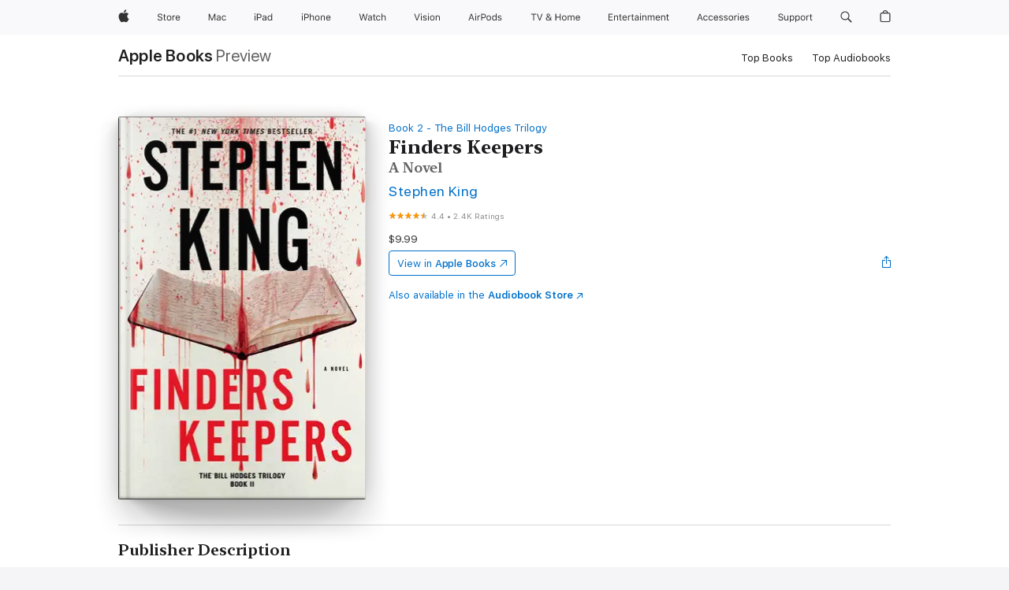

--- FILE ---
content_type: text/html
request_url: https://books.apple.com/us/book/finders-keepers/id936213379?at=10lvId
body_size: 62566
content:
<!DOCTYPE html><html  dir="ltr" lang="en-US"><head>
    <meta charset="utf-8">
    <meta http-equiv="X-UA-Compatible" content="IE=edge">
    <meta name="viewport" content="width=device-width, initial-scale=1, viewport-fit=cover">
    <meta name="applicable-device" content="pc,mobile">

    <script id="perfkit">window.initialPageRequestTime = +new Date();</script>
    <link rel="preconnect" href="https://amp-api.books.apple.com" crossorigin="">
<link rel="preconnect" href="https://is1-ssl.mzstatic.com" crossorigin="">
<link rel="preconnect" href="https://is2-ssl.mzstatic.com" crossorigin="">
<link rel="preconnect" href="https://is3-ssl.mzstatic.com" crossorigin="">
<link rel="preconnect" href="https://is4-ssl.mzstatic.com" crossorigin="">
<link rel="preconnect" href="https://is5-ssl.mzstatic.com" crossorigin="">
<link rel="preconnect" href="https://xp.apple.com" crossorigin="">
<link rel="preconnect" href="https://js-cdn.music.apple.com" crossorigin="">
<link rel="preconnect" href="https://www.apple.com" crossorigin="">
    
<meta name="web-experience-app/config/environment" content="%7B%22appVersion%22%3A1%2C%22modulePrefix%22%3A%22web-experience-app%22%2C%22environment%22%3A%22production%22%2C%22rootURL%22%3A%22%2F%22%2C%22locationType%22%3A%22history-hash-router-scroll%22%2C%22historySupportMiddleware%22%3Atrue%2C%22EmberENV%22%3A%7B%22FEATURES%22%3A%7B%7D%2C%22EXTEND_PROTOTYPES%22%3A%7B%22Date%22%3Afalse%7D%2C%22_APPLICATION_TEMPLATE_WRAPPER%22%3Afalse%2C%22_DEFAULT_ASYNC_OBSERVERS%22%3Atrue%2C%22_JQUERY_INTEGRATION%22%3Afalse%2C%22_TEMPLATE_ONLY_GLIMMER_COMPONENTS%22%3Atrue%7D%2C%22APP%22%3A%7B%22PROGRESS_BAR_DELAY%22%3A3000%2C%22CLOCK_INTERVAL%22%3A1000%2C%22LOADING_SPINNER_SPY%22%3Atrue%2C%22BREAKPOINTS%22%3A%7B%22large%22%3A%7B%22min%22%3A1069%2C%22content%22%3A980%7D%2C%22medium%22%3A%7B%22min%22%3A735%2C%22max%22%3A1068%2C%22content%22%3A692%7D%2C%22small%22%3A%7B%22min%22%3A320%2C%22max%22%3A734%2C%22content%22%3A280%7D%7D%2C%22buildVariant%22%3A%22books%22%2C%22name%22%3A%22web-experience-app%22%2C%22version%22%3A%222548.0.0%2B0b472053%22%7D%2C%22MEDIA_API%22%3A%7B%22token%22%3A%22eyJhbGciOiJFUzI1NiIsInR5cCI6IkpXVCIsImtpZCI6IkNOM1dVNkVKTzEifQ.eyJpc3MiOiJOVjBTRVdHRlNSIiwiaWF0IjoxNzY0NzIyNzU2LCJleHAiOjE3NzE5ODAzNTYsInJvb3RfaHR0cHNfb3JpZ2luIjpbImFwcGxlLmNvbSJdfQ.Y-cFl9j5HGWR1S_YFqK_Hy1qwk1hW9aBvWtIfb4iDzMDCQO9JcdexCvQGzSRxWYIEXS3JtD3vpWxYDj3puQYsA%22%7D%2C%22i18n%22%3A%7B%22defaultLocale%22%3A%22en-gb%22%2C%22useDevLoc%22%3Afalse%2C%22pathToLocales%22%3A%22dist%2Flocales%22%7D%2C%22MEDIA_ARTWORK%22%3A%7B%22BREAKPOINTS%22%3A%7B%22large%22%3A%7B%22min%22%3A1069%2C%22content%22%3A980%7D%2C%22medium%22%3A%7B%22min%22%3A735%2C%22max%22%3A1068%2C%22content%22%3A692%7D%2C%22small%22%3A%7B%22min%22%3A320%2C%22max%22%3A734%2C%22content%22%3A280%7D%7D%7D%2C%22API%22%3A%7B%22BookHost%22%3A%22https%3A%2F%2Famp-api.books.apple.com%22%2C%22obcMetadataBaseUrl%22%3A%22%2Fapi%2Fbooks-metadata%22%2C%22globalElementsPath%22%3A%22%2Fglobal-elements%22%7D%2C%22fastboot%22%3A%7B%22hostWhitelist%22%3A%5B%7B%7D%5D%7D%2C%22ember-short-number%22%3A%7B%22locales%22%3A%5B%22ar-dz%22%2C%22ar-bh%22%2C%22ar-eg%22%2C%22ar-iq%22%2C%22ar-jo%22%2C%22ar-kw%22%2C%22ar-lb%22%2C%22ar-ly%22%2C%22ar-ma%22%2C%22ar-om%22%2C%22ar-qa%22%2C%22ar-sa%22%2C%22ar-sd%22%2C%22ar-sy%22%2C%22ar-tn%22%2C%22ar-ae%22%2C%22ar-ye%22%2C%22he-il%22%2C%22iw-il%22%2C%22ca-es%22%2C%22cs-cz%22%2C%22da-dk%22%2C%22de-ch%22%2C%22de-de%22%2C%22el-gr%22%2C%22en-au%22%2C%22en-ca%22%2C%22en-gb%22%2C%22en-us%22%2C%22es-419%22%2C%22es-es%22%2C%22es-mx%22%2C%22es-xl%22%2C%22et-ee%22%2C%22fi-fi%22%2C%22fr-ca%22%2C%22fr-fr%22%2C%22hi-in%22%2C%22hr-hr%22%2C%22hu-hu%22%2C%22id-id%22%2C%22is-is%22%2C%22it-it%22%2C%22iw-il%22%2C%22ja-jp%22%2C%22ko-kr%22%2C%22lt-lt%22%2C%22lv-lv%22%2C%22ms-my%22%2C%22nl-nl%22%2C%22no-no%22%2C%22no-nb%22%2C%22nb-no%22%2C%22pl-pl%22%2C%22pt-br%22%2C%22pt-pt%22%2C%22ro-ro%22%2C%22ru-ru%22%2C%22sk-sk%22%2C%22sv-se%22%2C%22th-th%22%2C%22tr-tr%22%2C%22uk-ua%22%2C%22vi-vi%22%2C%22vi-vn%22%2C%22zh-cn%22%2C%22zh-hans%22%2C%22zh-hans-cn%22%2C%22zh-hant%22%2C%22zh-hant-hk%22%2C%22zh-hant-tw%22%2C%22zh-hk%22%2C%22zh-tw%22%2C%22ar%22%2C%22ca%22%2C%22cs%22%2C%22da%22%2C%22de%22%2C%22el%22%2C%22en%22%2C%22es%22%2C%22fi%22%2C%22fr%22%2C%22he%22%2C%22hi%22%2C%22hr%22%2C%22hu%22%2C%22id%22%2C%22is%22%2C%22it%22%2C%22ja%22%2C%22ko%22%2C%22lt%22%2C%22lv%22%2C%22ms%22%2C%22nb%22%2C%22nl%22%2C%22no%22%2C%22pl%22%2C%22pt%22%2C%22ro%22%2C%22ru%22%2C%22sk%22%2C%22sv%22%2C%22th%22%2C%22tr%22%2C%22uk%22%2C%22vi%22%2C%22zh%22%5D%7D%2C%22ember-cli-mirage%22%3A%7B%22enabled%22%3Afalse%2C%22usingProxy%22%3Afalse%2C%22useDefaultPassthroughs%22%3Atrue%7D%2C%22BREAKPOINTS%22%3A%7B%22large%22%3A%7B%22min%22%3A1069%2C%22content%22%3A980%7D%2C%22medium%22%3A%7B%22min%22%3A735%2C%22max%22%3A1068%2C%22content%22%3A692%7D%2C%22small%22%3A%7B%22min%22%3A320%2C%22max%22%3A734%2C%22content%22%3A280%7D%7D%2C%22METRICS%22%3A%7B%22variant%22%3A%22web%22%2C%22baseFields%22%3A%7B%22appName%22%3A%22web-experience-app%22%2C%22constraintProfiles%22%3A%5B%22AMPWeb%22%5D%7D%2C%22clickstream%22%3A%7B%22enabled%22%3Atrue%2C%22topic%22%3A%5B%22xp_amp_web_exp%22%5D%2C%22autoTrackClicks%22%3Atrue%7D%2C%22performance%22%3A%7B%22enabled%22%3Atrue%2C%22topic%22%3A%22xp_amp_bookstore_perf%22%7D%7D%2C%22MEDIA_SHELF%22%3A%7B%22GRID_CONFIG%22%3A%7B%22books-brick-row%22%3A%7B%22small%22%3A1%2C%22medium%22%3A2%2C%22large%22%3A3%7D%2C%22story%22%3A%7B%22small%22%3A1%2C%22medium%22%3A2%2C%22large%22%3A3%7D%2C%22small-brick%22%3A%7B%22small%22%3A1%2C%22medium%22%3A2%2C%22large%22%3A3%7D%2C%22editorial-lockup-large%22%3A%7B%22small%22%3A1%2C%22medium%22%3A2%2C%22large%22%3A2%7D%2C%22editorial-lockup-medium%22%3A%7B%22small%22%3A1%2C%22medium%22%3A2%2C%22large%22%3A3%7D%2C%22large-brick%22%3A%7B%22small%22%3A1%2C%22medium%22%3A1%2C%22large%22%3A2%7D%2C%22lockup-small%22%3A%7B%22small%22%3A1%2C%22medium%22%3A2%2C%22large%22%3A3%7D%2C%22lockup-large%22%3A%7B%22small%22%3A1%2C%22medium%22%3A3%2C%22large%22%3A4%7D%2C%22posters%22%3A%7B%22small%22%3A1%2C%22medium%22%3A1%2C%22large%22%3A2%7D%2C%22breakout-large%22%3A%7B%22small%22%3A1%2C%22medium%22%3A1%2C%22large%22%3A1%7D%7D%2C%22BREAKPOINTS%22%3A%7B%22large%22%3A%7B%22min%22%3A1069%2C%22content%22%3A980%7D%2C%22medium%22%3A%7B%22min%22%3A735%2C%22max%22%3A1068%2C%22content%22%3A692%7D%2C%22small%22%3A%7B%22min%22%3A320%2C%22max%22%3A734%2C%22content%22%3A280%7D%7D%7D%2C%22SASSKIT_GENERATOR%22%3A%7B%22VIEWPORT_CONFIG%22%3A%7B%22BREAKPOINTS%22%3A%7B%22large%22%3A%7B%22min%22%3A1069%2C%22content%22%3A980%7D%2C%22medium%22%3A%7B%22min%22%3A735%2C%22max%22%3A1068%2C%22content%22%3A692%7D%2C%22small%22%3A%7B%22min%22%3A320%2C%22max%22%3A734%2C%22content%22%3A280%7D%7D%7D%7D%2C%22features%22%3A%7B%22BUILD_VARIANT_APPS%22%3Afalse%2C%22BUILD_VARIANT_BOOKS%22%3Atrue%2C%22BUILD_VARIANT_FITNESS%22%3Afalse%2C%22BUILD_VARIANT_PODCASTS%22%3Afalse%2C%22BUILD_VARIANT_ITUNES%22%3Afalse%2C%22TV%22%3Afalse%2C%22PODCASTS%22%3Afalse%2C%22BOOKS%22%3Atrue%2C%22APPS%22%3Afalse%2C%22ARTISTS%22%3Afalse%2C%22DEEPLINK_ROUTE%22%3Afalse%2C%22EMBER_DATA%22%3Afalse%2C%22CHARTS%22%3Atrue%2C%22FITNESS%22%3Afalse%2C%22SHARE_UI%22%3Atrue%2C%22SEPARATE_RTL_STYLESHEET%22%3Atrue%7D%2C%22%40amp%2Fember-ui-global-elements%22%3A%7B%22useFooterWithoutRefundLink%22%3Atrue%7D%2C%22ember-cli-content-security-policy%22%3A%7B%22policy%22%3A%22upgrade-insecure-requests%20%3B%20default-src%20'none'%3B%20img-src%20'self'%20https%3A%2F%2F*.apple.com%20https%3A%2F%2F*.mzstatic.com%20data%3A%3B%20style-src%20'self'%20https%3A%2F%2F*.apple.com%20'unsafe-inline'%3B%20font-src%20'self'%20https%3A%2F%2F*.apple.com%3B%20media-src%20'self'%20https%3A%2F%2F*.apple.com%20blob%3A%3B%20connect-src%20'self'%20https%3A%2F%2F*.apple.com%20https%3A%2F%2F*.mzstatic.com%3B%20script-src%20'self'%20https%3A%2F%2F*.apple.com%20'unsafe-eval'%20'sha256-4ywTGAe4rEpoHt8XkjbkdOWklMJ%2F1Py%2Fx6b3%2FaGbtSQ%3D'%3B%20frame-src%20'self'%20https%3A%2F%2F*.apple.com%20itmss%3A%20itms-appss%3A%20itms-bookss%3A%20itms-itunesus%3A%20itms-messagess%3A%20itms-podcasts%3A%20itms-watchs%3A%20macappstores%3A%20musics%3A%20apple-musics%3A%20podcasts%3A%20videos%3A%3B%22%2C%22reportOnly%22%3Afalse%7D%2C%22exportApplicationGlobal%22%3Afalse%7D">
<!-- EMBER_CLI_FASTBOOT_TITLE --><link rel="stylesheet preload" name="fonts" href="//www.apple.com/wss/fonts?families=SF+Pro,v2|SF+Pro+Icons,v1|SF+Pro+Rounded,v1|New+York+Small,v1|New+York+Medium,v1" as="style"><link rel="stylesheet" type="text/css" href="https://www.apple.com/api-www/global-elements/global-header/v1/assets/globalheader.css" data-global-elements-nav-styles>
<link rel="stylesheet" type="text/css" href="/global-elements/2426.0.0/en_US/ac-global-footer.89780a9d2eedff61551113850a3547ef.css" data-global-elements-footer-styles>
<meta name="ac-gn-search-suggestions-enabled" content="false"/>
<meta name="globalnav-search-suggestions-enabled" content="false"/>
    <title>
      ‎Finders Keepers by Stephen King on Apple Books
    </title>
      <meta name="keywords" content="download, Finders Keepers, books on iphone, ipad, Mac, Apple Books">

      <meta name="description" content="<b>The second book in Stephen King’s Bill Hodges trilogy (<i>Mr. Mercedes</i>, <i>Finders Keepers</i>, <i>End of Watch</i>)</b><br /><br /> <b>“Stephen King’s superb stay-up-all-night thriller is a sly tale of literary obsession that recalls the themes of his classic 1987 novel <i>Misery</i>” (<i>Th…">

<!---->
      <link rel="canonical" href="https://books.apple.com/us/book/finders-keepers/id936213379">

      <link rel="icon" sizes="48x48" href="https://books.apple.com/assets/images/favicon/favicon-books-48-a8eb8171a8d912ed29d99e7a134953d3.png" type="image/png">

<!---->
<!---->
      <meta name="apple:content_id" content="936213379">

<!---->
      <script name="schema:book" type="application/ld+json">
        {"@context":"http://schema.org","@type":"Book","additionalType":"Product","author":"Stephen King","bookFormat":"EBook","datePublished":"2015-06-02T00:00:00.000Z","description":"&lt;b&gt;The second book in Stephen King’s Bill Hodges trilogy (&lt;i&gt;Mr. Mercedes&lt;/i&gt;, &lt;i&gt;Finders Keepers&lt;/i&gt;, &lt;i&gt;End of Watch&lt;/i&gt;)&lt;/b&gt;&lt;br /&gt;&lt;br /&gt; &lt;b&gt;“Stephen King’s superb stay-up-all-night thriller is a sly tale of literary obsession that recalls the themes of his classic 1987 novel &lt;i&gt;Misery&lt;/i&gt;” (&lt;i&gt;Th…","genre":["Mysteries &amp; Thrillers","Books","Police Procedural"],"image":"https://is1-ssl.mzstatic.com/image/thumb/Publication221/v4/b2/ef/d3/b2efd3a4-c954-e756-7cd3-a7d3cb88143b/9781501100130.jpg/1200x630wz.png","inLanguage":"en-US","isbn":"9781501100130","name":"Finders Keepers","numberOfPages":448,"publisher":"Scribner","thumbnailUrl":["https://is1-ssl.mzstatic.com/image/thumb/Publication221/v4/b2/ef/d3/b2efd3a4-c954-e756-7cd3-a7d3cb88143b/9781501100130.jpg/1200x675wz.jpg","https://is1-ssl.mzstatic.com/image/thumb/Publication221/v4/b2/ef/d3/b2efd3a4-c954-e756-7cd3-a7d3cb88143b/9781501100130.jpg/1200x900wz.jpg","https://is1-ssl.mzstatic.com/image/thumb/Publication221/v4/b2/ef/d3/b2efd3a4-c954-e756-7cd3-a7d3cb88143b/9781501100130.jpg/1200x1200wz.jpg"],"isPartof":{"@type":"BookSeries","name":"The Bill Hodges Trilogy"},"offers":{"@type":"Offer","price":9.99,"priceCurrency":"USD","hasMerchantReturnPolicy":{"@type":"MerchantReturnPolicy","returnPolicyCategory":"https://schema.org/MerchantReturnNotPermitted","merchantReturnDays":0}},"aggregateRating":{"@type":"AggregateRating","ratingValue":4.4,"reviewCount":2414},"review":[{"@type":"Review","author":"v-j-weed","name":"Nobody Captures A Villian…","reviewBody":"Nobody captures a villains character quite like King. I get a sense King had fun writing this story. I enjoyed it more than Mr Mercedes. Looking forward to to the  3rd book.","reviewRating":{"@type":"Rating","ratingValue":4},"datePublished":"2025-03-15T00:21:44.000Z"},{"@type":"Review","author":"Wanderlusty31","name":"I love the series","reviewBody":"As a 28 year old female reader who started loving SK while reading IT when I was 9 years old. This series has not disappointed me. I’m so excited to read the third book. I like the way the stories tie in together. I like how the characters progress, and I’m a huge fan of the in depth backstories. 5 full stars and anticipation for “End of Watch”","reviewRating":{"@type":"Rating","ratingValue":5},"datePublished":"2023-12-15T06:08:57.000Z"},{"@type":"Review","author":"KllSlasher","name":"Perfect","reviewBody":"So we’ll written! I couldn’t put this book down!","reviewRating":{"@type":"Rating","ratingValue":5},"datePublished":"2023-07-02T02:57:09.000Z"},{"@type":"Review","author":"Spesh1","name":"Amazing!!!","reviewBody":"This book is written to perfection. Can hardly wait to finish the trilogy. This is definitely a must buy!!!!!!","reviewRating":{"@type":"Rating","ratingValue":5},"datePublished":"2022-08-23T22:05:37.000Z"},{"@type":"Review","author":"Madmich17","name":"Not my favorite!","reviewBody":"Definitely not as good as I’m used to with Stephen King but I finished it so there’s that!!  Hodges, Holly &amp; Jerome don’t join the party til wayyyyy in the book!!  Blah!!","reviewRating":{"@type":"Rating","ratingValue":3},"datePublished":"2023-03-11T02:59:25.000Z"},{"@type":"Review","author":"sreno62","name":"Finder Keepers","reviewBody":"Excellent","reviewRating":{"@type":"Rating","ratingValue":5},"datePublished":"2020-08-29T01:17:38.000Z"},{"@type":"Review","author":"MGoBlueAK","name":"Incredible","reviewBody":"5-stars as always. I cannot wait to read End of Watch!","reviewRating":{"@type":"Rating","ratingValue":5},"datePublished":"2019-11-10T23:00:28.000Z"},{"@type":"Review","author":"MagnaiG","name":"Masterpiece","reviewBody":"The first half of the book is very captivating. It's not really related to Brady Hartsfield. It's almost a standalone story. Very thrilling. I Recommend it for everyone even of they didn't read the first book.","reviewRating":{"@type":"Rating","ratingValue":5},"datePublished":"2019-10-28T14:52:06.000Z"},{"@type":"Review","author":"John Bruke Krasinski","name":"Finders Keepers","reviewBody":"I'm only on page 109 in the book and i had to turn it in at my library but i simply love this book. I soon will be buying this book on iBook.","reviewRating":{"@type":"Rating","ratingValue":5},"datePublished":"2019-03-21T12:37:00.000Z"},{"@type":"Review","author":"🅱️illy 🅱️oi","name":"Compelling","reviewBody":"Keeps me coming back thirsty for more!","reviewRating":{"@type":"Rating","ratingValue":5},"datePublished":"2017-07-07T03:01:27.000Z"}]}
      </script>

        <meta property="al:ios:app_store_id" content="364709193">
        <meta property="al:ios:app_name" content="Apple Books">

        <meta property="og:title" content="‎Finders Keepers">
        <meta property="og:description" content="‎Mysteries &amp; Thrillers · 2015">
        <meta property="og:site_name" content="Apple Books">
        <meta property="og:url" content="https://books.apple.com/us/book/finders-keepers/id936213379">
        <meta property="og:image" content="https://is1-ssl.mzstatic.com/image/thumb/Publication221/v4/b2/ef/d3/b2efd3a4-c954-e756-7cd3-a7d3cb88143b/9781501100130.jpg/1200x630wz.png">
        <meta property="og:image:alt" content="Finders Keepers by Stephen King on Apple Books">
        <meta property="og:image:type" content="image/png">
        <meta property="og:image:width" content="1200">
        <meta property="og:image:height" content="630">
        <meta property="og:image:secure_url" content="https://is1-ssl.mzstatic.com/image/thumb/Publication221/v4/b2/ef/d3/b2efd3a4-c954-e756-7cd3-a7d3cb88143b/9781501100130.jpg/1200x630wz.png">
        <meta property="og:type" content="book">
        <meta property="og:locale" content="en_US">

        <meta name="twitter:title" content="‎Finders Keepers">
        <meta name="twitter:description" content="‎Mysteries &amp; Thrillers · 2015">
        <meta name="twitter:site" content="@AppleBooks">
        <meta name="twitter:card" content="summary_large_image">
        <meta name="twitter:image" content="https://is1-ssl.mzstatic.com/image/thumb/Publication221/v4/b2/ef/d3/b2efd3a4-c954-e756-7cd3-a7d3cb88143b/9781501100130.jpg/1200x600wz.png">
        <meta name="twitter:image:alt" content="Finders Keepers by Stephen King on Apple Books">

<!---->
    <meta name="version" content="2548.0.0">
    <!-- @@HEAD@@ -->
    <script src="https://js-cdn.music.apple.com/musickit/v2/amp/musickit.js?t=1764722790239"></script>

    <link integrity="" rel="stylesheet" href="/assets/web-experience-app-real-f1ca40148188f63f7dd2cd7d4d6d7e05.css" data-rtl="/assets/web-experience-rtl-app-dc89d135bf4a79beed79bacafc906bdf.css">

    
  </head>
  <body class="no-js no-touch globalnav-scrim">
    <script type="x/boundary" id="fastboot-body-start"></script><div id="globalheader"><aside id="globalmessage-segment" lang="en-US" dir="ltr" class="globalmessage-segment"><ul data-strings="{&quot;view&quot;:&quot;{%STOREFRONT%} Store Home&quot;,&quot;segments&quot;:{&quot;smb&quot;:&quot;Business Store Home&quot;,&quot;eduInd&quot;:&quot;Education Store Home&quot;,&quot;other&quot;:&quot;Store Home&quot;},&quot;exit&quot;:&quot;Exit&quot;}" class="globalmessage-segment-content"></ul></aside><nav id="globalnav" lang="en-US" dir="ltr" aria-label="Global" data-analytics-element-engagement-start="globalnav:onFlyoutOpen" data-analytics-element-engagement-end="globalnav:onFlyoutClose" data-store-api="https://www.apple.com/[storefront]/shop/bag/status" data-analytics-activitymap-region-id="global nav" data-analytics-region="global nav" class="globalnav no-js   "><div class="globalnav-content"><div class="globalnav-item globalnav-menuback"><button aria-label="Main menu" class="globalnav-menuback-button"><span class="globalnav-chevron-icon"><svg height="48" viewbox="0 0 9 48" width="9" xmlns="http://www.w3.org/2000/svg"><path d="m1.5618 24.0621 6.5581-6.4238c.2368-.2319.2407-.6118.0088-.8486-.2324-.2373-.6123-.2407-.8486-.0088l-7 6.8569c-.1157.1138-.1807.2695-.1802.4316.001.1621.0674.3174.1846.4297l7 6.7241c.1162.1118.2661.1675.4155.1675.1577 0 .3149-.062.4326-.1846.2295-.2388.2222-.6187-.0171-.8481z"/></svg></span></button></div><ul id="globalnav-list" class="globalnav-list"><li data-analytics-element-engagement="globalnav hover - apple" class="
				globalnav-item
				globalnav-item-apple
				
				
			"><a href="https://www.apple.com/" data-globalnav-item-name="apple" data-analytics-title="apple home" aria-label="Apple" class="globalnav-link globalnav-link-apple"><span class="globalnav-image-regular globalnav-link-image"><svg height="44" viewbox="0 0 14 44" width="14" xmlns="http://www.w3.org/2000/svg"><path d="m13.0729 17.6825a3.61 3.61 0 0 0 -1.7248 3.0365 3.5132 3.5132 0 0 0 2.1379 3.2223 8.394 8.394 0 0 1 -1.0948 2.2618c-.6816.9812-1.3943 1.9623-2.4787 1.9623s-1.3633-.63-2.613-.63c-1.2187 0-1.6525.6507-2.644.6507s-1.6834-.9089-2.4787-2.0243a9.7842 9.7842 0 0 1 -1.6628-5.2776c0-3.0984 2.014-4.7405 3.9969-4.7405 1.0535 0 1.9314.6919 2.5924.6919.63 0 1.6112-.7333 2.8092-.7333a3.7579 3.7579 0 0 1 3.1604 1.5802zm-3.7284-2.8918a3.5615 3.5615 0 0 0 .8469-2.22 1.5353 1.5353 0 0 0 -.031-.32 3.5686 3.5686 0 0 0 -2.3445 1.2084 3.4629 3.4629 0 0 0 -.8779 2.1585 1.419 1.419 0 0 0 .031.2892 1.19 1.19 0 0 0 .2169.0207 3.0935 3.0935 0 0 0 2.1586-1.1368z"/></svg></span><span class="globalnav-image-compact globalnav-link-image"><svg height="48" viewbox="0 0 17 48" width="17" xmlns="http://www.w3.org/2000/svg"><path d="m15.5752 19.0792a4.2055 4.2055 0 0 0 -2.01 3.5376 4.0931 4.0931 0 0 0 2.4908 3.7542 9.7779 9.7779 0 0 1 -1.2755 2.6351c-.7941 1.1431-1.6244 2.2862-2.8878 2.2862s-1.5883-.734-3.0443-.734c-1.42 0-1.9252.7581-3.08.7581s-1.9611-1.0589-2.8876-2.3584a11.3987 11.3987 0 0 1 -1.9373-6.1487c0-3.61 2.3464-5.523 4.6566-5.523 1.2274 0 2.25.8062 3.02.8062.734 0 1.8771-.8543 3.2729-.8543a4.3778 4.3778 0 0 1 3.6822 1.841zm-6.8586-2.0456a1.3865 1.3865 0 0 1 -.2527-.024 1.6557 1.6557 0 0 1 -.0361-.337 4.0341 4.0341 0 0 1 1.0228-2.5148 4.1571 4.1571 0 0 1 2.7314-1.4078 1.7815 1.7815 0 0 1 .0361.373 4.1487 4.1487 0 0 1 -.9867 2.587 3.6039 3.6039 0 0 1 -2.5148 1.3236z"/></svg></span><span class="globalnav-link-text">Apple</span></a></li><li data-topnav-flyout-item="menu" data-topnav-flyout-label="Menu" role="none" class="globalnav-item globalnav-menu"><div data-topnav-flyout="menu" class="globalnav-flyout"><div class="globalnav-menu-list"><div data-analytics-element-engagement="globalnav hover - store" class="
				globalnav-item
				globalnav-item-store
				globalnav-item-menu
				
			"><ul role="none" class="globalnav-submenu-trigger-group"><li class="globalnav-submenu-trigger-item"><a href="https://www.apple.com/us/shop/goto/store" data-globalnav-item-name="store" data-topnav-flyout-trigger-compact data-analytics-title="store" data-analytics-element-engagement="hover - store" aria-label="Store" class="globalnav-link globalnav-submenu-trigger-link globalnav-link-store"><span class="globalnav-link-text-container"><span class="globalnav-image-regular globalnav-link-image"><svg height="44" viewbox="0 0 30 44" width="30" xmlns="http://www.w3.org/2000/svg"><path d="m26.5679 20.4629c1.002 0 1.67.738 1.693 1.857h-3.48c.076-1.119.779-1.857 1.787-1.857zm2.754 2.672v-.387c0-1.963-1.037-3.176-2.742-3.176-1.735 0-2.848 1.289-2.848 3.276 0 1.998 1.096 3.263 2.848 3.263 1.383 0 2.367-.668 2.66-1.746h-1.008c-.264.557-.814.856-1.629.856-1.072 0-1.769-.791-1.822-2.039v-.047zm-9.547-3.451h.96v.937h.094c.188-.615.914-1.049 1.752-1.049.164 0 .375.012.504.03v1.007c-.082-.023-.445-.058-.644-.058-.961 0-1.659 1.098-1.659 1.535v3.914h-1.007zm-4.27 5.519c-1.195 0-1.869-.867-1.869-2.361 0-1.5.674-2.361 1.869-2.361 1.196 0 1.87.861 1.87 2.361 0 1.494-.674 2.361-1.87 2.361zm0-5.631c-1.798 0-2.912 1.237-2.912 3.27 0 2.027 1.114 3.269 2.912 3.269 1.799 0 2.913-1.242 2.913-3.269 0-2.033-1.114-3.27-2.913-3.27zm-5.478-1.475v1.635h1.407v.843h-1.407v3.575c0 .744.282 1.06.938 1.06.182 0 .281-.006.469-.023v.849c-.199.035-.393.059-.592.059-1.301 0-1.822-.481-1.822-1.688v-3.832h-1.02v-.843h1.02v-1.635zm-8.103 5.694c.129.885.973 1.447 2.174 1.447 1.137 0 1.975-.615 1.975-1.453 0-.72-.527-1.177-1.693-1.47l-1.084-.282c-1.53-.386-2.192-1.078-2.192-2.279 0-1.436 1.201-2.408 2.988-2.408 1.635 0 2.854.972 2.942 2.338h-1.061c-.146-.867-.861-1.383-1.916-1.383-1.125 0-1.869.562-1.869 1.418 0 .662.463 1.043 1.629 1.342l.885.234c1.752.439 2.455 1.119 2.455 2.361 0 1.553-1.225 2.543-3.158 2.543-1.793 0-3.03-.949-3.141-2.408z"/></svg></span><span class="globalnav-link-text">Store</span></span></a></li></ul></div><div data-analytics-element-engagement="globalnav hover - mac" class="
				globalnav-item
				globalnav-item-mac
				globalnav-item-menu
				
			"><ul role="none" class="globalnav-submenu-trigger-group"><li class="globalnav-submenu-trigger-item"><a href="https://www.apple.com/mac/" data-globalnav-item-name="mac" data-topnav-flyout-trigger-compact data-analytics-title="mac" data-analytics-element-engagement="hover - mac" aria-label="Mac" class="globalnav-link globalnav-submenu-trigger-link globalnav-link-mac"><span class="globalnav-link-text-container"><span class="globalnav-image-regular globalnav-link-image"><svg height="44" viewbox="0 0 23 44" width="23" xmlns="http://www.w3.org/2000/svg"><path d="m8.1558 25.9987v-6.457h-.0703l-2.666 6.457h-.8907l-2.666-6.457h-.0703v6.457h-.9844v-8.4551h1.2246l2.8945 7.0547h.0938l2.8945-7.0547h1.2246v8.4551zm2.5166-1.7696c0-1.1309.832-1.7812 2.3027-1.8691l1.8223-.1113v-.5742c0-.7793-.4863-1.207-1.4297-1.207-.7559 0-1.2832.2871-1.4238.7852h-1.0195c.1348-1.0137 1.1309-1.6816 2.4785-1.6816 1.541 0 2.4023.791 2.4023 2.1035v4.3242h-.9609v-.9318h-.0938c-.4102.6738-1.1016 1.043-1.9453 1.043-1.2246 0-2.1328-.7266-2.1328-1.8809zm4.125-.5859v-.5801l-1.6992.1113c-.9609.0645-1.3828.3984-1.3828 1.0312 0 .6445.5449 1.0195 1.2773 1.0195 1.0371.0001 1.8047-.6796 1.8047-1.5819zm6.958-2.0273c-.1641-.627-.7207-1.1367-1.6289-1.1367-1.1367 0-1.8516.9082-1.8516 2.3379 0 1.459.7266 2.3848 1.8516 2.3848.8496 0 1.4414-.3926 1.6289-1.1074h1.0195c-.1816 1.1602-1.125 2.0156-2.6426 2.0156-1.7695 0-2.9004-1.2832-2.9004-3.293 0-1.9688 1.125-3.2461 2.8945-3.2461 1.5352 0 2.4727.9199 2.6484 2.0449z"/></svg></span><span class="globalnav-link-text">Mac</span></span></a></li></ul></div><div data-analytics-element-engagement="globalnav hover - ipad" class="
				globalnav-item
				globalnav-item-ipad
				globalnav-item-menu
				
			"><ul role="none" class="globalnav-submenu-trigger-group"><li class="globalnav-submenu-trigger-item"><a href="https://www.apple.com/ipad/" data-globalnav-item-name="ipad" data-topnav-flyout-trigger-compact data-analytics-title="ipad" data-analytics-element-engagement="hover - ipad" aria-label="iPad" class="globalnav-link globalnav-submenu-trigger-link globalnav-link-ipad"><span class="globalnav-link-text-container"><span class="globalnav-image-regular globalnav-link-image"><svg height="44" viewbox="0 0 24 44" width="24" xmlns="http://www.w3.org/2000/svg"><path d="m14.9575 23.7002c0 .902-.768 1.582-1.805 1.582-.732 0-1.277-.375-1.277-1.02 0-.632.422-.966 1.383-1.031l1.699-.111zm-1.395-4.072c-1.347 0-2.343.668-2.478 1.681h1.019c.141-.498.668-.785 1.424-.785.944 0 1.43.428 1.43 1.207v.574l-1.822.112c-1.471.088-2.303.738-2.303 1.869 0 1.154.908 1.881 2.133 1.881.844 0 1.535-.369 1.945-1.043h.094v.931h.961v-4.324c0-1.312-.862-2.103-2.403-2.103zm6.769 5.575c-1.155 0-1.846-.885-1.846-2.361 0-1.471.697-2.362 1.846-2.362 1.142 0 1.857.914 1.857 2.362 0 1.459-.709 2.361-1.857 2.361zm1.834-8.027v3.503h-.088c-.358-.691-1.102-1.107-1.981-1.107-1.605 0-2.654 1.289-2.654 3.27 0 1.986 1.037 3.269 2.654 3.269.873 0 1.623-.416 2.022-1.119h.093v1.008h.961v-8.824zm-15.394 4.869h-1.863v-3.563h1.863c1.225 0 1.899.639 1.899 1.799 0 1.119-.697 1.764-1.899 1.764zm.276-4.5h-3.194v8.455h1.055v-3.018h2.127c1.588 0 2.719-1.119 2.719-2.701 0-1.611-1.108-2.736-2.707-2.736zm-6.064 8.454h1.008v-6.316h-1.008zm-.199-8.237c0-.387.316-.704.703-.704s.703.317.703.704c0 .386-.316.703-.703.703s-.703-.317-.703-.703z"/></svg></span><span class="globalnav-link-text">iPad</span></span></a></li></ul></div><div data-analytics-element-engagement="globalnav hover - iphone" class="
				globalnav-item
				globalnav-item-iphone
				globalnav-item-menu
				
			"><ul role="none" class="globalnav-submenu-trigger-group"><li class="globalnav-submenu-trigger-item"><a href="https://www.apple.com/iphone/" data-globalnav-item-name="iphone" data-topnav-flyout-trigger-compact data-analytics-title="iphone" data-analytics-element-engagement="hover - iphone" aria-label="iPhone" class="globalnav-link globalnav-submenu-trigger-link globalnav-link-iphone"><span class="globalnav-link-text-container"><span class="globalnav-image-regular globalnav-link-image"><svg height="44" viewbox="0 0 38 44" width="38" xmlns="http://www.w3.org/2000/svg"><path d="m32.7129 22.3203h3.48c-.023-1.119-.691-1.857-1.693-1.857-1.008 0-1.711.738-1.787 1.857zm4.459 2.045c-.293 1.078-1.277 1.746-2.66 1.746-1.752 0-2.848-1.266-2.848-3.264 0-1.986 1.113-3.275 2.848-3.275 1.705 0 2.742 1.213 2.742 3.176v.386h-4.541v.047c.053 1.248.75 2.039 1.822 2.039.815 0 1.366-.298 1.629-.855zm-12.282-4.682h.961v.996h.094c.316-.697.932-1.107 1.898-1.107 1.418 0 2.209.838 2.209 2.338v4.09h-1.007v-3.844c0-1.137-.481-1.676-1.489-1.676s-1.658.674-1.658 1.781v3.739h-1.008zm-2.499 3.158c0-1.5-.674-2.361-1.869-2.361-1.196 0-1.87.861-1.87 2.361 0 1.495.674 2.362 1.87 2.362 1.195 0 1.869-.867 1.869-2.362zm-4.782 0c0-2.033 1.114-3.269 2.913-3.269 1.798 0 2.912 1.236 2.912 3.269 0 2.028-1.114 3.27-2.912 3.27-1.799 0-2.913-1.242-2.913-3.27zm-6.636-5.666h1.008v3.504h.093c.317-.697.979-1.107 1.946-1.107 1.336 0 2.179.855 2.179 2.338v4.09h-1.007v-3.844c0-1.119-.504-1.676-1.459-1.676-1.131 0-1.752.715-1.752 1.781v3.739h-1.008zm-6.015 4.87h1.863c1.202 0 1.899-.645 1.899-1.764 0-1.16-.674-1.799-1.899-1.799h-1.863zm2.139-4.5c1.599 0 2.707 1.125 2.707 2.736 0 1.582-1.131 2.701-2.719 2.701h-2.127v3.018h-1.055v-8.455zm-6.114 8.454h1.008v-6.316h-1.008zm-.2-8.238c0-.386.317-.703.703-.703.387 0 .704.317.704.703 0 .387-.317.704-.704.704-.386 0-.703-.317-.703-.704z"/></svg></span><span class="globalnav-link-text">iPhone</span></span></a></li></ul></div><div data-analytics-element-engagement="globalnav hover - watch" class="
				globalnav-item
				globalnav-item-watch
				globalnav-item-menu
				
			"><ul role="none" class="globalnav-submenu-trigger-group"><li class="globalnav-submenu-trigger-item"><a href="https://www.apple.com/watch/" data-globalnav-item-name="watch" data-topnav-flyout-trigger-compact data-analytics-title="watch" data-analytics-element-engagement="hover - watch" aria-label="Watch" class="globalnav-link globalnav-submenu-trigger-link globalnav-link-watch"><span class="globalnav-link-text-container"><span class="globalnav-image-regular globalnav-link-image"><svg height="44" viewbox="0 0 35 44" width="35" xmlns="http://www.w3.org/2000/svg"><path d="m28.9819 17.1758h1.008v3.504h.094c.316-.697.978-1.108 1.945-1.108 1.336 0 2.18.856 2.18 2.338v4.09h-1.008v-3.844c0-1.119-.504-1.675-1.459-1.675-1.131 0-1.752.715-1.752 1.781v3.738h-1.008zm-2.42 4.441c-.164-.627-.721-1.136-1.629-1.136-1.137 0-1.852.908-1.852 2.338 0 1.459.727 2.384 1.852 2.384.849 0 1.441-.392 1.629-1.107h1.019c-.182 1.16-1.125 2.016-2.642 2.016-1.77 0-2.901-1.284-2.901-3.293 0-1.969 1.125-3.247 2.895-3.247 1.535 0 2.472.92 2.648 2.045zm-6.533-3.568v1.635h1.407v.844h-1.407v3.574c0 .744.282 1.06.938 1.06.182 0 .281-.006.469-.023v.85c-.2.035-.393.058-.592.058-1.301 0-1.822-.48-1.822-1.687v-3.832h-1.02v-.844h1.02v-1.635zm-4.2 5.596v-.58l-1.699.111c-.961.064-1.383.398-1.383 1.031 0 .645.545 1.02 1.277 1.02 1.038 0 1.805-.68 1.805-1.582zm-4.125.586c0-1.131.832-1.782 2.303-1.869l1.822-.112v-.574c0-.779-.486-1.207-1.43-1.207-.755 0-1.283.287-1.423.785h-1.02c.135-1.014 1.131-1.682 2.479-1.682 1.541 0 2.402.792 2.402 2.104v4.324h-.961v-.931h-.094c-.41.673-1.101 1.043-1.945 1.043-1.225 0-2.133-.727-2.133-1.881zm-7.684 1.769h-.996l-2.303-8.455h1.101l1.682 6.873h.07l1.893-6.873h1.066l1.893 6.873h.07l1.682-6.873h1.101l-2.302 8.455h-.996l-1.946-6.674h-.07z"/></svg></span><span class="globalnav-link-text">Watch</span></span></a></li></ul></div><div data-analytics-element-engagement="globalnav hover - vision" class="
				globalnav-item
				globalnav-item-vision
				globalnav-item-menu
				
			"><ul role="none" class="globalnav-submenu-trigger-group"><li class="globalnav-submenu-trigger-item"><a href="https://www.apple.com/apple-vision-pro/" data-globalnav-item-name="vision" data-topnav-flyout-trigger-compact data-analytics-title="vision" data-analytics-element-engagement="hover - vision" aria-label="Vision" class="globalnav-link globalnav-submenu-trigger-link globalnav-link-vision"><span class="globalnav-link-text-container"><span class="globalnav-image-regular globalnav-link-image"><svg xmlns="http://www.w3.org/2000/svg" width="34" height="44" viewbox="0 0 34 44"><g id="en-US_globalnav_links_vision_image_large"><rect id="box_" width="34" height="44" fill="none"/><path id="art_" d="m.4043,17.5449h1.1074l2.4844,7.0898h.0938l2.4844-7.0898h1.1074l-3.1172,8.4551h-1.043L.4043,17.5449Zm8.3467.2168c0-.3867.3164-.7031.7031-.7031s.7031.3164.7031.7031-.3164.7031-.7031.7031-.7031-.3164-.7031-.7031Zm.1875,1.9219h1.0195v6.3164h-1.0195v-6.3164Zm2.499,4.7051h1.043c.1699.5273.6738.873,1.4824.873.8496,0,1.4531-.4043,1.4531-.9785v-.0117c0-.4277-.3223-.7266-1.1016-.9141l-.9785-.2344c-1.1836-.2812-1.7168-.7969-1.7168-1.7051v-.0059c0-1.0488,1.0078-1.8398,2.3496-1.8398,1.3242,0,2.2441.6621,2.3848,1.6934h-1.002c-.1348-.498-.627-.8438-1.3887-.8438-.75,0-1.3008.3867-1.3008.9434v.0117c0,.4277.3164.6973,1.0605.8789l.9727.2344c1.1895.2871,1.7637.8027,1.7637,1.7051v.0117c0,1.125-1.0957,1.9043-2.5312,1.9043-1.4062,0-2.373-.6797-2.4902-1.7227Zm6.3203-6.627c0-.3867.3164-.7031.7031-.7031s.7031.3164.7031.7031-.3164.7031-.7031.7031-.7031-.3164-.7031-.7031Zm.1875,1.9219h1.0195v6.3164h-1.0195v-6.3164Zm2.5049,3.1641v-.0117c0-2.0273,1.1133-3.2637,2.9121-3.2637s2.9121,1.2363,2.9121,3.2637v.0117c0,2.0215-1.1133,3.2637-2.9121,3.2637s-2.9121-1.2422-2.9121-3.2637Zm4.7812,0v-.0117c0-1.4941-.6738-2.3613-1.8691-2.3613s-1.8691.8672-1.8691,2.3613v.0117c0,1.4883.6738,2.3613,1.8691,2.3613s1.8691-.873,1.8691-2.3613Zm2.5049-3.1641h1.0195v.9492h.0938c.3164-.668.9082-1.0605,1.8398-1.0605,1.418,0,2.209.8379,2.209,2.3379v4.0898h-1.0195v-3.8438c0-1.1367-.4688-1.6816-1.4766-1.6816s-1.6465.6797-1.6465,1.7871v3.7383h-1.0195v-6.3164Z"/></g></svg></span><span class="globalnav-link-text">Vision</span></span></a></li></ul></div><div data-analytics-element-engagement="globalnav hover - airpods" class="
				globalnav-item
				globalnav-item-airpods
				globalnav-item-menu
				
			"><ul role="none" class="globalnav-submenu-trigger-group"><li class="globalnav-submenu-trigger-item"><a href="https://www.apple.com/airpods/" data-globalnav-item-name="airpods" data-topnav-flyout-trigger-compact data-analytics-title="airpods" data-analytics-element-engagement="hover - airpods" aria-label="AirPods" class="globalnav-link globalnav-submenu-trigger-link globalnav-link-airpods"><span class="globalnav-link-text-container"><span class="globalnav-image-regular globalnav-link-image"><svg height="44" viewbox="0 0 43 44" width="43" xmlns="http://www.w3.org/2000/svg"><path d="m11.7153 19.6836h.961v.937h.094c.187-.615.914-1.048 1.752-1.048.164 0 .375.011.504.029v1.008c-.082-.024-.446-.059-.645-.059-.961 0-1.658.645-1.658 1.535v3.914h-1.008zm28.135-.111c1.324 0 2.244.656 2.379 1.693h-.996c-.135-.504-.627-.838-1.389-.838-.75 0-1.336.381-1.336.943 0 .434.352.704 1.096.885l.973.235c1.189.287 1.763.802 1.763 1.711 0 1.13-1.095 1.91-2.531 1.91-1.406 0-2.373-.674-2.484-1.723h1.037c.17.533.674.873 1.482.873.85 0 1.459-.404 1.459-.984 0-.434-.328-.727-1.002-.891l-1.084-.264c-1.183-.287-1.722-.796-1.722-1.71 0-1.049 1.013-1.84 2.355-1.84zm-6.665 5.631c-1.155 0-1.846-.885-1.846-2.362 0-1.471.697-2.361 1.846-2.361 1.142 0 1.857.914 1.857 2.361 0 1.459-.709 2.362-1.857 2.362zm1.834-8.028v3.504h-.088c-.358-.691-1.102-1.107-1.981-1.107-1.605 0-2.654 1.289-2.654 3.269 0 1.987 1.037 3.27 2.654 3.27.873 0 1.623-.416 2.022-1.119h.094v1.007h.961v-8.824zm-9.001 8.028c-1.195 0-1.869-.868-1.869-2.362 0-1.5.674-2.361 1.869-2.361 1.196 0 1.869.861 1.869 2.361 0 1.494-.673 2.362-1.869 2.362zm0-5.631c-1.799 0-2.912 1.236-2.912 3.269 0 2.028 1.113 3.27 2.912 3.27s2.912-1.242 2.912-3.27c0-2.033-1.113-3.269-2.912-3.269zm-17.071 6.427h1.008v-6.316h-1.008zm-.199-8.238c0-.387.317-.703.703-.703.387 0 .703.316.703.703s-.316.703-.703.703c-.386 0-.703-.316-.703-.703zm-6.137 4.922 1.324-3.773h.093l1.325 3.773zm1.892-5.139h-1.043l-3.117 8.455h1.107l.85-2.42h3.363l.85 2.42h1.107zm14.868 4.5h-1.864v-3.562h1.864c1.224 0 1.898.639 1.898 1.799 0 1.119-.697 1.763-1.898 1.763zm.275-4.5h-3.193v8.455h1.054v-3.017h2.127c1.588 0 2.719-1.119 2.719-2.701 0-1.612-1.107-2.737-2.707-2.737z"/></svg></span><span class="globalnav-link-text">AirPods</span></span></a></li></ul></div><div data-analytics-element-engagement="globalnav hover - tv-home" class="
				globalnav-item
				globalnav-item-tv-home
				globalnav-item-menu
				
			"><ul role="none" class="globalnav-submenu-trigger-group"><li class="globalnav-submenu-trigger-item"><a href="https://www.apple.com/tv-home/" data-globalnav-item-name="tv-home" data-topnav-flyout-trigger-compact data-analytics-title="tv &amp; home" data-analytics-element-engagement="hover - tv &amp; home" aria-label="TV and Home" class="globalnav-link globalnav-submenu-trigger-link globalnav-link-tv-home"><span class="globalnav-link-text-container"><span class="globalnav-image-regular globalnav-link-image"><svg height="44" viewbox="0 0 65 44" width="65" xmlns="http://www.w3.org/2000/svg"><path d="m4.3755 26v-7.5059h-2.7246v-.9492h6.5039v.9492h-2.7246v7.5059zm7.7314 0-3.1172-8.4551h1.1074l2.4844 7.0898h.0938l2.4844-7.0898h1.1074l-3.1172 8.4551zm13.981-.8438c-.7207.6328-1.7109 1.002-2.7363 1.002-1.6816 0-2.8594-.9961-2.8594-2.4141 0-1.002.5449-1.7637 1.6758-2.3613.0762-.0352.2344-.1172.3281-.1641-.7793-.8203-1.0605-1.3652-1.0605-1.9805 0-1.084.9199-1.8926 2.1562-1.8926 1.248 0 2.1562.7969 2.1562 1.9043 0 .8672-.5215 1.5-1.8281 2.1855l2.1152 2.2734c.2637-.5273.3984-1.2188.3984-2.2734v-.1465h.9844v.1523c0 1.3125-.2344 2.2676-.6973 2.9824l1.4708 1.5764h-1.3242zm-4.541-1.4824c0 .9492.7676 1.5938 1.8984 1.5938.7676 0 1.5586-.3047 2.0215-.791l-2.3906-2.6133c-.0645.0234-.2168.0996-.2988.1406-.8145.4219-1.2305 1.0078-1.2305 1.6699zm3.2109-4.3886c0-.6562-.4746-1.1016-1.1602-1.1016-.6738 0-1.1543.457-1.1543 1.1133 0 .4688.2402.8789.9082 1.541 1.0313-.5274 1.4063-.9492 1.4063-1.5527zm13.5176 6.7148v-3.8496h-4.6406v3.8496h-1.0547v-8.4551h1.0547v3.6562h4.6406v-3.6562h1.0547v8.4551zm2.6455-3.1582c0-2.0332 1.1133-3.2695 2.9121-3.2695s2.9121 1.2363 2.9121 3.2695c0 2.0273-1.1133 3.2695-2.9121 3.2695s-2.9121-1.2422-2.9121-3.2695zm4.7812 0c0-1.5-.6738-2.3613-1.8691-2.3613s-1.8691.8613-1.8691 2.3613c0 1.4941.6738 2.3613 1.8691 2.3613s1.8691-.8672 1.8691-2.3613zm2.5054-3.1582h.9609v.9961h.0938c.2871-.7031.9199-1.1074 1.7637-1.1074.8555 0 1.4531.4512 1.7461 1.1074h.0938c.3398-.668 1.0605-1.1074 1.9336-1.1074 1.2891 0 2.0098.7383 2.0098 2.0625v4.3652h-1.0078v-4.1309c0-.9316-.4395-1.3887-1.3301-1.3887-.8789 0-1.4648.6562-1.4648 1.459v4.0606h-1.0078v-4.2891c0-.75-.5215-1.2305-1.3184-1.2305-.8262 0-1.4648.7148-1.4648 1.6055v3.9141h-1.0078v-6.3164zm15.5127 4.6816c-.293 1.0781-1.2773 1.7461-2.6602 1.7461-1.752 0-2.8477-1.2656-2.8477-3.2637 0-1.9863 1.1133-3.2754 2.8477-3.2754 1.7051 0 2.7422 1.2129 2.7422 3.1758v.3867h-4.541v.0469c.0527 1.248.75 2.0391 1.8223 2.0391.8145 0 1.3652-.2988 1.6289-.8555zm-4.459-2.0449h3.4805c-.0234-1.1191-.6914-1.8574-1.6934-1.8574-1.0078 0-1.7109.7383-1.7871 1.8574z"/></svg></span><span class="globalnav-link-text">TV &amp; Home</span></span></a></li></ul></div><div data-analytics-element-engagement="globalnav hover - entertainment" class="
				globalnav-item
				globalnav-item-entertainment
				globalnav-item-menu
				
			"><ul role="none" class="globalnav-submenu-trigger-group"><li class="globalnav-submenu-trigger-item"><a href="https://www.apple.com/entertainment/" data-globalnav-item-name="entertainment" data-topnav-flyout-trigger-compact data-analytics-title="entertainment" data-analytics-element-engagement="hover - entertainment" aria-label="Entertainment" class="globalnav-link globalnav-submenu-trigger-link globalnav-link-entertainment"><span class="globalnav-link-text-container"><span class="globalnav-image-regular globalnav-link-image"><svg xmlns="http://www.w3.org/2000/svg" viewbox="0 0 77 44" width="77" height="44"><path d="m0 17.4863h5.2383v.9492h-4.1836v2.7129h3.9668v.9375h-3.9668v2.9062h4.1836v.9492h-5.2383zm6.8994 2.1387h1.0195v.9492h.0938c.3164-.668.9082-1.0605 1.8398-1.0605 1.418 0 2.209.8379 2.209 2.3379v4.0898h-1.0195v-3.8438c0-1.1367-.4688-1.6816-1.4766-1.6816s-1.6465.6797-1.6465 1.7871v3.7383h-1.0195zm7.2803 4.6758v-3.832h-.9961v-.8438h.9961v-1.6348h1.0547v1.6348h1.3828v.8438h-1.3828v3.5742c0 .7441.2578 1.043.9141 1.043.1816 0 .2812-.0059.4688-.0234v.8672c-.1992.0352-.3926.0586-.5918.0586-1.3009-.0001-1.8458-.4806-1.8458-1.6876zm3.4365-1.4942v-.0059c0-1.9512 1.1133-3.2871 2.8301-3.2871s2.7598 1.2773 2.7598 3.1641v.3984h-4.5469c.0293 1.3066.75 2.0684 1.875 2.0684.8555 0 1.3828-.4043 1.5527-.7852l.0234-.0527h1.0195l-.0117.0469c-.2168.8555-1.1191 1.6992-2.6074 1.6992-1.8046 0-2.8945-1.2656-2.8945-3.2461zm1.0606-.5449h3.4922c-.1055-1.248-.7969-1.8398-1.7285-1.8398-.9376 0-1.6524.6386-1.7637 1.8398zm5.9912-2.6367h1.0195v.9375h.0938c.2402-.6621.832-1.0488 1.6875-1.0488.1934 0 .4102.0234.5098.041v.9902c-.2109-.0352-.4043-.0586-.627-.0586-.9727 0-1.6641.6152-1.6641 1.541v3.9141h-1.0195zm4.9658 4.6758v-3.832h-.9961v-.8438h.9961v-1.6348h1.0547v1.6348h1.3828v.8438h-1.3828v3.5742c0 .7441.2578 1.043.9141 1.043.1816 0 .2812-.0059.4688-.0234v.8672c-.1992.0352-.3926.0586-.5918.0586-1.3009-.0001-1.8458-.4806-1.8458-1.6876zm3.4658-.1231v-.0117c0-1.125.832-1.7754 2.3027-1.8633l1.8105-.1113v-.5742c0-.7793-.4746-1.2012-1.418-1.2012-.7559 0-1.2539.2812-1.418.7734l-.0059.0176h-1.0195l.0059-.0352c.1641-.9902 1.125-1.6582 2.4727-1.6582 1.541 0 2.4023.791 2.4023 2.1035v4.3242h-1.0195v-.9316h-.0938c-.3984.6738-1.0605 1.043-1.9102 1.043-1.201 0-2.1092-.7265-2.1092-1.875zm2.3203.9903c1.0371 0 1.793-.6797 1.793-1.582v-.5742l-1.6875.1055c-.9609.0586-1.3828.3984-1.3828 1.0254v.0117c0 .6386.5449 1.0136 1.2773 1.0136zm4.3926-7.4649c0-.3867.3164-.7031.7031-.7031s.7031.3164.7031.7031-.3164.7031-.7031.7031-.7031-.3164-.7031-.7031zm.1875 1.9219h1.0195v6.3164h-1.0195zm2.8213 0h1.0195v.9492h.0938c.3164-.668.9082-1.0605 1.8398-1.0605 1.418 0 2.209.8379 2.209 2.3379v4.0898h-1.0195v-3.8438c0-1.1367-.4688-1.6816-1.4766-1.6816s-1.6465.6797-1.6465 1.7871v3.7383h-1.0195zm6.8818 0h1.0195v.9609h.0938c.2812-.6797.8789-1.0723 1.7051-1.0723.8555 0 1.4531.4512 1.7461 1.1074h.0938c.3398-.668 1.0605-1.1074 1.9336-1.1074 1.2891 0 2.0098.7383 2.0098 2.0625v4.3652h-1.0195v-4.1309c0-.9316-.4277-1.3945-1.3184-1.3945-.8789 0-1.459.6621-1.459 1.4648v4.0605h-1.0195v-4.2891c0-.75-.5156-1.2363-1.3125-1.2363-.8262 0-1.4531.7207-1.4531 1.6113v3.9141h-1.0195v-6.3162zm10.0049 3.1816v-.0059c0-1.9512 1.1133-3.2871 2.8301-3.2871s2.7598 1.2773 2.7598 3.1641v.3984h-4.5469c.0293 1.3066.75 2.0684 1.875 2.0684.8555 0 1.3828-.4043 1.5527-.7852l.0234-.0527h1.0195l-.0116.0469c-.2168.8555-1.1191 1.6992-2.6074 1.6992-1.8047 0-2.8946-1.2656-2.8946-3.2461zm1.0606-.5449h3.4922c-.1055-1.248-.7969-1.8398-1.7285-1.8398-.9376 0-1.6524.6386-1.7637 1.8398zm5.9912-2.6367h1.0195v.9492h.0938c.3164-.668.9082-1.0605 1.8398-1.0605 1.418 0 2.209.8379 2.209 2.3379v4.0898h-1.0195v-3.8438c0-1.1367-.4688-1.6816-1.4766-1.6816s-1.6465.6797-1.6465 1.7871v3.7383h-1.0195zm7.2802 4.6758v-3.832h-.9961v-.8438h.9961v-1.6348h1.0547v1.6348h1.3828v.8438h-1.3828v3.5742c0 .7441.2578 1.043.9141 1.043.1816 0 .2812-.0059.4688-.0234v.8672c-.1992.0352-.3926.0586-.5918.0586-1.3008-.0001-1.8458-.4806-1.8458-1.6876z"/></svg></span><span class="globalnav-link-text">Entertainment</span></span></a></li></ul></div><div data-analytics-element-engagement="globalnav hover - accessories" class="
				globalnav-item
				globalnav-item-accessories
				globalnav-item-menu
				
			"><ul role="none" class="globalnav-submenu-trigger-group"><li class="globalnav-submenu-trigger-item"><a href="https://www.apple.com/us/shop/goto/buy_accessories" data-globalnav-item-name="accessories" data-topnav-flyout-trigger-compact data-analytics-title="accessories" data-analytics-element-engagement="hover - accessories" aria-label="Accessories" class="globalnav-link globalnav-submenu-trigger-link globalnav-link-accessories"><span class="globalnav-link-text-container"><span class="globalnav-image-regular globalnav-link-image"><svg height="44" viewbox="0 0 67 44" width="67" xmlns="http://www.w3.org/2000/svg"><path d="m5.6603 23.5715h-3.3633l-.8496 2.4199h-1.1074l3.1172-8.4551h1.043l3.1172 8.4551h-1.1075zm-3.0527-.8965h2.7422l-1.3242-3.7734h-.0938zm10.0986-1.0664c-.1641-.627-.7207-1.1367-1.6289-1.1367-1.1367 0-1.8516.9082-1.8516 2.3379 0 1.459.7266 2.3848 1.8516 2.3848.8496 0 1.4414-.3926 1.6289-1.1074h1.0195c-.1816 1.1602-1.125 2.0156-2.6426 2.0156-1.7695 0-2.9004-1.2832-2.9004-3.293 0-1.9688 1.125-3.2461 2.8945-3.2461 1.5352 0 2.4727.9199 2.6484 2.0449zm6.5947 0c-.1641-.627-.7207-1.1367-1.6289-1.1367-1.1367 0-1.8516.9082-1.8516 2.3379 0 1.459.7266 2.3848 1.8516 2.3848.8496 0 1.4414-.3926 1.6289-1.1074h1.0195c-.1816 1.1602-1.125 2.0156-2.6426 2.0156-1.7695 0-2.9004-1.2832-2.9004-3.293 0-1.9688 1.125-3.2461 2.8945-3.2461 1.5352 0 2.4727.9199 2.6484 2.0449zm7.5796 2.748c-.293 1.0781-1.2773 1.7461-2.6602 1.7461-1.752 0-2.8477-1.2656-2.8477-3.2637 0-1.9863 1.1133-3.2754 2.8477-3.2754 1.7051 0 2.7422 1.2129 2.7422 3.1758v.3867h-4.541v.0469c.0527 1.248.75 2.0391 1.8223 2.0391.8145 0 1.3652-.2988 1.6289-.8555zm-4.459-2.0449h3.4805c-.0234-1.1191-.6914-1.8574-1.6934-1.8574-1.0078 0-1.7109.7383-1.7871 1.8574zm8.212-2.748c1.3242 0 2.2441.6562 2.3789 1.6934h-.9961c-.1348-.5039-.627-.8379-1.3887-.8379-.75 0-1.3359.3809-1.3359.9434 0 .4336.3516.7031 1.0957.8848l.9727.2344c1.1895.2871 1.7637.8027 1.7637 1.7109 0 1.1309-1.0957 1.9102-2.5312 1.9102-1.4062 0-2.373-.6738-2.4844-1.7227h1.0371c.1699.5332.6738.873 1.4824.873.8496 0 1.459-.4043 1.459-.9844 0-.4336-.3281-.7266-1.002-.8906l-1.084-.2637c-1.1836-.2871-1.7227-.7969-1.7227-1.7109 0-1.0489 1.0137-1.8399 2.3555-1.8399zm6.0439 0c1.3242 0 2.2441.6562 2.3789 1.6934h-.9961c-.1348-.5039-.627-.8379-1.3887-.8379-.75 0-1.3359.3809-1.3359.9434 0 .4336.3516.7031 1.0957.8848l.9727.2344c1.1895.2871 1.7637.8027 1.7637 1.7109 0 1.1309-1.0957 1.9102-2.5312 1.9102-1.4062 0-2.373-.6738-2.4844-1.7227h1.0371c.1699.5332.6738.873 1.4824.873.8496 0 1.459-.4043 1.459-.9844 0-.4336-.3281-.7266-1.002-.8906l-1.084-.2637c-1.1836-.2871-1.7227-.7969-1.7227-1.7109 0-1.0489 1.0137-1.8399 2.3555-1.8399zm3.6357 3.2695c0-2.0332 1.1133-3.2695 2.9121-3.2695s2.9121 1.2363 2.9121 3.2695c0 2.0273-1.1133 3.2695-2.9121 3.2695s-2.9121-1.2422-2.9121-3.2695zm4.7813 0c0-1.5-.6738-2.3613-1.8691-2.3613s-1.8691.8613-1.8691 2.3613c0 1.4941.6738 2.3613 1.8691 2.3613s1.8691-.8672 1.8691-2.3613zm2.5054-3.1582h.9609v.9375h.0938c.1875-.6152.9141-1.0488 1.752-1.0488.1641 0 .375.0117.5039.0293v1.0078c-.082-.0234-.4453-.0586-.6445-.0586-.9609 0-1.6582.6445-1.6582 1.5352v3.9141h-1.0078v-6.3165zm4.2744-1.9219c0-.3867.3164-.7031.7031-.7031s.7031.3164.7031.7031-.3164.7031-.7031.7031-.7031-.3164-.7031-.7031zm.1992 1.9219h1.0078v6.3164h-1.0078zm8.001 4.6816c-.293 1.0781-1.2773 1.7461-2.6602 1.7461-1.752 0-2.8477-1.2656-2.8477-3.2637 0-1.9863 1.1133-3.2754 2.8477-3.2754 1.7051 0 2.7422 1.2129 2.7422 3.1758v.3867h-4.541v.0469c.0527 1.248.75 2.0391 1.8223 2.0391.8145 0 1.3652-.2988 1.6289-.8555zm-4.459-2.0449h3.4805c-.0234-1.1191-.6914-1.8574-1.6934-1.8574-1.0078 0-1.7109.7383-1.7871 1.8574zm8.2119-2.748c1.3242 0 2.2441.6562 2.3789 1.6934h-.9961c-.1348-.5039-.627-.8379-1.3887-.8379-.75 0-1.3359.3809-1.3359.9434 0 .4336.3516.7031 1.0957.8848l.9727.2344c1.1895.2871 1.7637.8027 1.7637 1.7109 0 1.1309-1.0957 1.9102-2.5312 1.9102-1.4062 0-2.373-.6738-2.4844-1.7227h1.0371c.1699.5332.6738.873 1.4824.873.8496 0 1.459-.4043 1.459-.9844 0-.4336-.3281-.7266-1.002-.8906l-1.084-.2637c-1.1836-.2871-1.7227-.7969-1.7227-1.7109 0-1.0489 1.0137-1.8399 2.3555-1.8399z"/></svg></span><span class="globalnav-link-text">Accessories</span></span></a></li></ul></div><div data-analytics-element-engagement="globalnav hover - support" class="
				globalnav-item
				globalnav-item-support
				globalnav-item-menu
				
			"><ul role="none" class="globalnav-submenu-trigger-group"><li class="globalnav-submenu-trigger-item"><a href="https://support.apple.com/?cid=gn-ols-home-hp-tab" data-globalnav-item-name="support" data-topnav-flyout-trigger-compact data-analytics-title="support" data-analytics-element-engagement="hover - support" data-analytics-exit-link="true" aria-label="Support" class="globalnav-link globalnav-submenu-trigger-link globalnav-link-support"><span class="globalnav-link-text-container"><span class="globalnav-image-regular globalnav-link-image"><svg height="44" viewbox="0 0 44 44" width="44" xmlns="http://www.w3.org/2000/svg"><path d="m42.1206 18.0337v1.635h1.406v.844h-1.406v3.574c0 .744.281 1.06.937 1.06.182 0 .282-.006.469-.023v.849c-.199.036-.392.059-.592.059-1.3 0-1.822-.48-1.822-1.687v-3.832h-1.019v-.844h1.019v-1.635zm-6.131 1.635h.961v.937h.093c.188-.615.914-1.049 1.752-1.049.164 0 .375.012.504.03v1.008c-.082-.024-.445-.059-.644-.059-.961 0-1.659.644-1.659 1.535v3.914h-1.007zm-2.463 3.158c0-1.5-.674-2.361-1.869-2.361s-1.869.861-1.869 2.361c0 1.494.674 2.361 1.869 2.361s1.869-.867 1.869-2.361zm-4.781 0c0-2.033 1.113-3.27 2.912-3.27s2.912 1.237 2.912 3.27c0 2.027-1.113 3.27-2.912 3.27s-2.912-1.243-2.912-3.27zm-2.108 0c0-1.477-.692-2.361-1.846-2.361-1.143 0-1.863.908-1.863 2.361 0 1.447.72 2.361 1.857 2.361 1.16 0 1.852-.884 1.852-2.361zm1.043 0c0 1.975-1.049 3.27-2.655 3.27-.902 0-1.629-.393-1.974-1.061h-.094v3.059h-1.008v-8.426h.961v1.054h.094c.404-.726 1.16-1.166 2.021-1.166 1.612 0 2.655 1.284 2.655 3.27zm-8.048 0c0-1.477-.691-2.361-1.845-2.361-1.143 0-1.864.908-1.864 2.361 0 1.447.721 2.361 1.858 2.361 1.16 0 1.851-.884 1.851-2.361zm1.043 0c0 1.975-1.049 3.27-2.654 3.27-.902 0-1.629-.393-1.975-1.061h-.093v3.059h-1.008v-8.426h.961v1.054h.093c.405-.726 1.161-1.166 2.022-1.166 1.611 0 2.654 1.284 2.654 3.27zm-7.645 3.158h-.961v-.99h-.094c-.316.703-.99 1.102-1.957 1.102-1.418 0-2.156-.844-2.156-2.338v-4.09h1.008v3.844c0 1.136.422 1.664 1.43 1.664 1.113 0 1.722-.663 1.722-1.77v-3.738h1.008zm-11.69-2.209c.129.885.972 1.447 2.174 1.447 1.136 0 1.974-.615 1.974-1.453 0-.72-.527-1.177-1.693-1.47l-1.084-.282c-1.529-.386-2.192-1.078-2.192-2.279 0-1.435 1.202-2.408 2.989-2.408 1.634 0 2.853.973 2.941 2.338h-1.06c-.147-.867-.862-1.383-1.916-1.383-1.125 0-1.87.562-1.87 1.418 0 .662.463 1.043 1.629 1.342l.885.234c1.752.44 2.455 1.119 2.455 2.361 0 1.553-1.224 2.543-3.158 2.543-1.793 0-3.029-.949-3.141-2.408z"/></svg></span><span class="globalnav-link-text">Support</span></span></a></li></ul></div></div></div></li><li data-topnav-flyout-label="Search apple.com" data-analytics-title="open - search field" class="globalnav-item globalnav-search"><a role="button" id="globalnav-menubutton-link-search" href="https://www.apple.com/us/search" data-topnav-flyout-trigger-regular data-topnav-flyout-trigger-compact aria-label="Search apple.com" data-analytics-title="open - search field" class="globalnav-link globalnav-link-search"><span class="globalnav-image-regular"><svg xmlns="http://www.w3.org/2000/svg" width="15px" height="44px" viewbox="0 0 15 44">
<path d="M14.298,27.202l-3.87-3.87c0.701-0.929,1.122-2.081,1.122-3.332c0-3.06-2.489-5.55-5.55-5.55c-3.06,0-5.55,2.49-5.55,5.55 c0,3.061,2.49,5.55,5.55,5.55c1.251,0,2.403-0.421,3.332-1.122l3.87,3.87c0.151,0.151,0.35,0.228,0.548,0.228 s0.396-0.076,0.548-0.228C14.601,27.995,14.601,27.505,14.298,27.202z M1.55,20c0-2.454,1.997-4.45,4.45-4.45 c2.454,0,4.45,1.997,4.45,4.45S8.454,24.45,6,24.45C3.546,24.45,1.55,22.454,1.55,20z"/>
</svg>
</span><span class="globalnav-image-compact"><svg height="48" viewbox="0 0 17 48" width="17" xmlns="http://www.w3.org/2000/svg"><path d="m16.2294 29.9556-4.1755-4.0821a6.4711 6.4711 0 1 0 -1.2839 1.2625l4.2005 4.1066a.9.9 0 1 0 1.2588-1.287zm-14.5294-8.0017a5.2455 5.2455 0 1 1 5.2455 5.2527 5.2549 5.2549 0 0 1 -5.2455-5.2527z"/></svg></span></a><div id="globalnav-submenu-search" aria-labelledby="globalnav-menubutton-link-search" class="globalnav-flyout globalnav-submenu"><div class="globalnav-flyout-scroll-container"><div class="globalnav-flyout-content globalnav-submenu-content"><form action="https://www.apple.com/us/search" method="get" class="globalnav-searchfield"><div class="globalnav-searchfield-wrapper"><input placeholder="Search apple.com" aria-label="Search apple.com" autocorrect="off" autocapitalize="off" autocomplete="off" class="globalnav-searchfield-input"><input id="globalnav-searchfield-src" type="hidden" name="src" value><input type="hidden" name="type" value><input type="hidden" name="page" value><input type="hidden" name="locale" value><button aria-label="Clear search" tabindex="-1" type="button" class="globalnav-searchfield-reset"><span class="globalnav-image-regular"><svg height="14" viewbox="0 0 14 14" width="14" xmlns="http://www.w3.org/2000/svg"><path d="m7 .0339a6.9661 6.9661 0 1 0 6.9661 6.9661 6.9661 6.9661 0 0 0 -6.9661-6.9661zm2.798 8.9867a.55.55 0 0 1 -.778.7774l-2.02-2.02-2.02 2.02a.55.55 0 0 1 -.7784-.7774l2.0206-2.0206-2.0204-2.02a.55.55 0 0 1 .7782-.7778l2.02 2.02 2.02-2.02a.55.55 0 0 1 .778.7778l-2.0203 2.02z"/></svg></span><span class="globalnav-image-compact"><svg height="16" viewbox="0 0 16 16" width="16" xmlns="http://www.w3.org/2000/svg"><path d="m0 8a8.0474 8.0474 0 0 1 7.9922-8 8.0609 8.0609 0 0 1 8.0078 8 8.0541 8.0541 0 0 1 -8 8 8.0541 8.0541 0 0 1 -8-8zm5.6549 3.2863 2.3373-2.353 2.3451 2.353a.6935.6935 0 0 0 .4627.1961.6662.6662 0 0 0 .6667-.6667.6777.6777 0 0 0 -.1961-.4706l-2.3451-2.3373 2.3529-2.3607a.5943.5943 0 0 0 .1961-.4549.66.66 0 0 0 -.6667-.6589.6142.6142 0 0 0 -.447.1961l-2.3686 2.3606-2.353-2.3527a.6152.6152 0 0 0 -.447-.1883.6529.6529 0 0 0 -.6667.651.6264.6264 0 0 0 .1961.4549l2.3451 2.3529-2.3451 2.353a.61.61 0 0 0 -.1961.4549.6661.6661 0 0 0 .6667.6667.6589.6589 0 0 0 .4627-.1961z"/></svg></span></button><button aria-label="Submit search" tabindex="-1" aria-hidden="true" type="submit" class="globalnav-searchfield-submit"><span class="globalnav-image-regular"><svg height="32" viewbox="0 0 30 32" width="30" xmlns="http://www.w3.org/2000/svg"><path d="m23.3291 23.3066-4.35-4.35c-.0105-.0105-.0247-.0136-.0355-.0235a6.8714 6.8714 0 1 0 -1.5736 1.4969c.0214.0256.03.0575.0542.0815l4.35 4.35a1.1 1.1 0 1 0 1.5557-1.5547zm-15.4507-8.582a5.6031 5.6031 0 1 1 5.603 5.61 5.613 5.613 0 0 1 -5.603-5.61z"/></svg></span><span class="globalnav-image-compact"><svg width="38" height="40" viewbox="0 0 38 40" xmlns="http://www.w3.org/2000/svg"><path d="m28.6724 27.8633-5.07-5.07c-.0095-.0095-.0224-.0122-.032-.0213a7.9967 7.9967 0 1 0 -1.8711 1.7625c.0254.03.0357.0681.0642.0967l5.07 5.07a1.3 1.3 0 0 0 1.8389-1.8379zm-18.0035-10.0033a6.5447 6.5447 0 1 1 6.545 6.5449 6.5518 6.5518 0 0 1 -6.545-6.5449z"/></svg></span></button></div><div role="status" aria-live="polite" data-topnav-searchresults-label="total results" class="globalnav-searchresults-count"></div></form><div class="globalnav-searchresults"></div></div></div></div></li><li id="globalnav-bag" data-analytics-region="bag" class="globalnav-item globalnav-bag"><div class="globalnav-bag-wrapper"><a role="button" id="globalnav-menubutton-link-bag" href="https://www.apple.com/us/shop/goto/bag" aria-label="Shopping Bag" data-globalnav-item-name="bag" data-topnav-flyout-trigger-regular data-topnav-flyout-trigger-compact data-analytics-title="open - bag" class="globalnav-link globalnav-link-bag"><span class="globalnav-image-regular"><svg height="44" viewbox="0 0 14 44" width="14" xmlns="http://www.w3.org/2000/svg"><path d="m11.3535 16.0283h-1.0205a3.4229 3.4229 0 0 0 -3.333-2.9648 3.4229 3.4229 0 0 0 -3.333 2.9648h-1.02a2.1184 2.1184 0 0 0 -2.117 2.1162v7.7155a2.1186 2.1186 0 0 0 2.1162 2.1167h8.707a2.1186 2.1186 0 0 0 2.1168-2.1167v-7.7155a2.1184 2.1184 0 0 0 -2.1165-2.1162zm-4.3535-1.8652a2.3169 2.3169 0 0 1 2.2222 1.8652h-4.4444a2.3169 2.3169 0 0 1 2.2222-1.8652zm5.37 11.6969a1.0182 1.0182 0 0 1 -1.0166 1.0171h-8.7069a1.0182 1.0182 0 0 1 -1.0165-1.0171v-7.7155a1.0178 1.0178 0 0 1 1.0166-1.0166h8.707a1.0178 1.0178 0 0 1 1.0164 1.0166z"/></svg></span><span class="globalnav-image-compact"><svg height="48" viewbox="0 0 17 48" width="17" xmlns="http://www.w3.org/2000/svg"><path d="m13.4575 16.9268h-1.1353a3.8394 3.8394 0 0 0 -7.6444 0h-1.1353a2.6032 2.6032 0 0 0 -2.6 2.6v8.9232a2.6032 2.6032 0 0 0 2.6 2.6h9.915a2.6032 2.6032 0 0 0 2.6-2.6v-8.9231a2.6032 2.6032 0 0 0 -2.6-2.6001zm-4.9575-2.2768a2.658 2.658 0 0 1 2.6221 2.2764h-5.2442a2.658 2.658 0 0 1 2.6221-2.2764zm6.3574 13.8a1.4014 1.4014 0 0 1 -1.4 1.4h-9.9149a1.4014 1.4014 0 0 1 -1.4-1.4v-8.9231a1.4014 1.4014 0 0 1 1.4-1.4h9.915a1.4014 1.4014 0 0 1 1.4 1.4z"/></svg></span></a><span aria-hidden="true" data-analytics-title="open - bag" class="globalnav-bag-badge"><span class="globalnav-bag-badge-separator"></span><span class="globalnav-bag-badge-number">0</span><span class="globalnav-bag-badge-unit">+</span></span></div><div id="globalnav-submenu-bag" aria-labelledby="globalnav-menubutton-link-bag" class="globalnav-flyout globalnav-submenu"><div class="globalnav-flyout-scroll-container"><div class="globalnav-flyout-content globalnav-submenu-content"></div></div></div></li></ul><div class="globalnav-menutrigger"><button id="globalnav-menutrigger-button" aria-controls="globalnav-list" aria-label="Menu" data-topnav-menu-label-open="Menu" data-topnav-menu-label-close="Close" data-topnav-flyout-trigger-compact="menu" class="globalnav-menutrigger-button"><svg width="18" height="18" viewbox="0 0 18 18"><polyline id="globalnav-menutrigger-bread-bottom" fill="none" stroke="currentColor" stroke-width="1.2" stroke-linecap="round" stroke-linejoin="round" points="2 12, 16 12" class="globalnav-menutrigger-bread globalnav-menutrigger-bread-bottom"><animate id="globalnav-anim-menutrigger-bread-bottom-open" attributename="points" keytimes="0;0.5;1" dur="0.24s" begin="indefinite" fill="freeze" calcmode="spline" keysplines="0.42, 0, 1, 1;0, 0, 0.58, 1" values=" 2 12, 16 12; 2 9, 16 9; 3.5 15, 15 3.5"/><animate id="globalnav-anim-menutrigger-bread-bottom-close" attributename="points" keytimes="0;0.5;1" dur="0.24s" begin="indefinite" fill="freeze" calcmode="spline" keysplines="0.42, 0, 1, 1;0, 0, 0.58, 1" values=" 3.5 15, 15 3.5; 2 9, 16 9; 2 12, 16 12"/></polyline><polyline id="globalnav-menutrigger-bread-top" fill="none" stroke="currentColor" stroke-width="1.2" stroke-linecap="round" stroke-linejoin="round" points="2 5, 16 5" class="globalnav-menutrigger-bread globalnav-menutrigger-bread-top"><animate id="globalnav-anim-menutrigger-bread-top-open" attributename="points" keytimes="0;0.5;1" dur="0.24s" begin="indefinite" fill="freeze" calcmode="spline" keysplines="0.42, 0, 1, 1;0, 0, 0.58, 1" values=" 2 5, 16 5; 2 9, 16 9; 3.5 3.5, 15 15"/><animate id="globalnav-anim-menutrigger-bread-top-close" attributename="points" keytimes="0;0.5;1" dur="0.24s" begin="indefinite" fill="freeze" calcmode="spline" keysplines="0.42, 0, 1, 1;0, 0, 0.58, 1" values=" 3.5 3.5, 15 15; 2 9, 16 9; 2 5, 16 5"/></polyline></svg></button></div></div></nav><div id="globalnav-curtain" class="globalnav-curtain"></div><div id="globalnav-placeholder" class="globalnav-placeholder"></div></div><script id="__ACGH_DATA__" type="application/json">{"props":{"globalNavData":{"locale":"en_US","ariaLabel":"Global","analyticsAttributes":[{"name":"data-analytics-activitymap-region-id","value":"global nav"},{"name":"data-analytics-region","value":"global nav"}],"links":[{"id":"2758e8127e4ab787ae4e849277f79b83b3522719ae4b96a595421e50ea2d03f7","name":"apple","text":"Apple","url":"/","ariaLabel":"Apple","submenuAriaLabel":"Apple menu","images":[{"name":"regular","assetInline":"<svg height=\"44\" viewBox=\"0 0 14 44\" width=\"14\" xmlns=\"http://www.w3.org/2000/svg\"><path d=\"m13.0729 17.6825a3.61 3.61 0 0 0 -1.7248 3.0365 3.5132 3.5132 0 0 0 2.1379 3.2223 8.394 8.394 0 0 1 -1.0948 2.2618c-.6816.9812-1.3943 1.9623-2.4787 1.9623s-1.3633-.63-2.613-.63c-1.2187 0-1.6525.6507-2.644.6507s-1.6834-.9089-2.4787-2.0243a9.7842 9.7842 0 0 1 -1.6628-5.2776c0-3.0984 2.014-4.7405 3.9969-4.7405 1.0535 0 1.9314.6919 2.5924.6919.63 0 1.6112-.7333 2.8092-.7333a3.7579 3.7579 0 0 1 3.1604 1.5802zm-3.7284-2.8918a3.5615 3.5615 0 0 0 .8469-2.22 1.5353 1.5353 0 0 0 -.031-.32 3.5686 3.5686 0 0 0 -2.3445 1.2084 3.4629 3.4629 0 0 0 -.8779 2.1585 1.419 1.419 0 0 0 .031.2892 1.19 1.19 0 0 0 .2169.0207 3.0935 3.0935 0 0 0 2.1586-1.1368z\"/></svg>"},{"name":"compact","assetInline":"<svg height=\"48\" viewBox=\"0 0 17 48\" width=\"17\" xmlns=\"http://www.w3.org/2000/svg\"><path d=\"m15.5752 19.0792a4.2055 4.2055 0 0 0 -2.01 3.5376 4.0931 4.0931 0 0 0 2.4908 3.7542 9.7779 9.7779 0 0 1 -1.2755 2.6351c-.7941 1.1431-1.6244 2.2862-2.8878 2.2862s-1.5883-.734-3.0443-.734c-1.42 0-1.9252.7581-3.08.7581s-1.9611-1.0589-2.8876-2.3584a11.3987 11.3987 0 0 1 -1.9373-6.1487c0-3.61 2.3464-5.523 4.6566-5.523 1.2274 0 2.25.8062 3.02.8062.734 0 1.8771-.8543 3.2729-.8543a4.3778 4.3778 0 0 1 3.6822 1.841zm-6.8586-2.0456a1.3865 1.3865 0 0 1 -.2527-.024 1.6557 1.6557 0 0 1 -.0361-.337 4.0341 4.0341 0 0 1 1.0228-2.5148 4.1571 4.1571 0 0 1 2.7314-1.4078 1.7815 1.7815 0 0 1 .0361.373 4.1487 4.1487 0 0 1 -.9867 2.587 3.6039 3.6039 0 0 1 -2.5148 1.3236z\"/></svg>"}],"analyticsAttributes":[{"name":"data-analytics-title","value":"apple home"}]},{"id":"ad4a2a26eb4836393385e9f6c61b526b4a3cb31409c5ed8730ce7a704dd7132f","name":"store","text":"Store","url":"/us/shop/goto/store","ariaLabel":"Store","submenuAriaLabel":"Store menu","images":[{"name":"regular","assetInline":"<svg height=\"44\" viewBox=\"0 0 30 44\" width=\"30\" xmlns=\"http://www.w3.org/2000/svg\"><path d=\"m26.5679 20.4629c1.002 0 1.67.738 1.693 1.857h-3.48c.076-1.119.779-1.857 1.787-1.857zm2.754 2.672v-.387c0-1.963-1.037-3.176-2.742-3.176-1.735 0-2.848 1.289-2.848 3.276 0 1.998 1.096 3.263 2.848 3.263 1.383 0 2.367-.668 2.66-1.746h-1.008c-.264.557-.814.856-1.629.856-1.072 0-1.769-.791-1.822-2.039v-.047zm-9.547-3.451h.96v.937h.094c.188-.615.914-1.049 1.752-1.049.164 0 .375.012.504.03v1.007c-.082-.023-.445-.058-.644-.058-.961 0-1.659 1.098-1.659 1.535v3.914h-1.007zm-4.27 5.519c-1.195 0-1.869-.867-1.869-2.361 0-1.5.674-2.361 1.869-2.361 1.196 0 1.87.861 1.87 2.361 0 1.494-.674 2.361-1.87 2.361zm0-5.631c-1.798 0-2.912 1.237-2.912 3.27 0 2.027 1.114 3.269 2.912 3.269 1.799 0 2.913-1.242 2.913-3.269 0-2.033-1.114-3.27-2.913-3.27zm-5.478-1.475v1.635h1.407v.843h-1.407v3.575c0 .744.282 1.06.938 1.06.182 0 .281-.006.469-.023v.849c-.199.035-.393.059-.592.059-1.301 0-1.822-.481-1.822-1.688v-3.832h-1.02v-.843h1.02v-1.635zm-8.103 5.694c.129.885.973 1.447 2.174 1.447 1.137 0 1.975-.615 1.975-1.453 0-.72-.527-1.177-1.693-1.47l-1.084-.282c-1.53-.386-2.192-1.078-2.192-2.279 0-1.436 1.201-2.408 2.988-2.408 1.635 0 2.854.972 2.942 2.338h-1.061c-.146-.867-.861-1.383-1.916-1.383-1.125 0-1.869.562-1.869 1.418 0 .662.463 1.043 1.629 1.342l.885.234c1.752.439 2.455 1.119 2.455 2.361 0 1.553-1.225 2.543-3.158 2.543-1.793 0-3.03-.949-3.141-2.408z\"/></svg>"}],"analyticsAttributes":[{"name":"data-analytics-title","value":"store"},{"name":"data-analytics-element-engagement","value":"hover - store"}]},{"id":"9a82f08a3cc17e59a61372a40e7ecb17783e9c10aef163465f29bb5b00d4725a","name":"mac","text":"Mac","url":"/mac/","ariaLabel":"Mac","submenuAriaLabel":"Mac menu","images":[{"name":"regular","assetInline":"<svg height=\"44\" viewBox=\"0 0 23 44\" width=\"23\" xmlns=\"http://www.w3.org/2000/svg\"><path d=\"m8.1558 25.9987v-6.457h-.0703l-2.666 6.457h-.8907l-2.666-6.457h-.0703v6.457h-.9844v-8.4551h1.2246l2.8945 7.0547h.0938l2.8945-7.0547h1.2246v8.4551zm2.5166-1.7696c0-1.1309.832-1.7812 2.3027-1.8691l1.8223-.1113v-.5742c0-.7793-.4863-1.207-1.4297-1.207-.7559 0-1.2832.2871-1.4238.7852h-1.0195c.1348-1.0137 1.1309-1.6816 2.4785-1.6816 1.541 0 2.4023.791 2.4023 2.1035v4.3242h-.9609v-.9318h-.0938c-.4102.6738-1.1016 1.043-1.9453 1.043-1.2246 0-2.1328-.7266-2.1328-1.8809zm4.125-.5859v-.5801l-1.6992.1113c-.9609.0645-1.3828.3984-1.3828 1.0312 0 .6445.5449 1.0195 1.2773 1.0195 1.0371.0001 1.8047-.6796 1.8047-1.5819zm6.958-2.0273c-.1641-.627-.7207-1.1367-1.6289-1.1367-1.1367 0-1.8516.9082-1.8516 2.3379 0 1.459.7266 2.3848 1.8516 2.3848.8496 0 1.4414-.3926 1.6289-1.1074h1.0195c-.1816 1.1602-1.125 2.0156-2.6426 2.0156-1.7695 0-2.9004-1.2832-2.9004-3.293 0-1.9688 1.125-3.2461 2.8945-3.2461 1.5352 0 2.4727.9199 2.6484 2.0449z\"/></svg>"}],"analyticsAttributes":[{"name":"data-analytics-title","value":"mac"},{"name":"data-analytics-element-engagement","value":"hover - mac"}]},{"id":"00948525be55e5a61fc12335c2fe8fbc94664d6237757d79344cadd205bde991","name":"ipad","text":"iPad","url":"/ipad/","ariaLabel":"iPad","submenuAriaLabel":"iPad menu","images":[{"name":"regular","assetInline":"<svg height=\"44\" viewBox=\"0 0 24 44\" width=\"24\" xmlns=\"http://www.w3.org/2000/svg\"><path d=\"m14.9575 23.7002c0 .902-.768 1.582-1.805 1.582-.732 0-1.277-.375-1.277-1.02 0-.632.422-.966 1.383-1.031l1.699-.111zm-1.395-4.072c-1.347 0-2.343.668-2.478 1.681h1.019c.141-.498.668-.785 1.424-.785.944 0 1.43.428 1.43 1.207v.574l-1.822.112c-1.471.088-2.303.738-2.303 1.869 0 1.154.908 1.881 2.133 1.881.844 0 1.535-.369 1.945-1.043h.094v.931h.961v-4.324c0-1.312-.862-2.103-2.403-2.103zm6.769 5.575c-1.155 0-1.846-.885-1.846-2.361 0-1.471.697-2.362 1.846-2.362 1.142 0 1.857.914 1.857 2.362 0 1.459-.709 2.361-1.857 2.361zm1.834-8.027v3.503h-.088c-.358-.691-1.102-1.107-1.981-1.107-1.605 0-2.654 1.289-2.654 3.27 0 1.986 1.037 3.269 2.654 3.269.873 0 1.623-.416 2.022-1.119h.093v1.008h.961v-8.824zm-15.394 4.869h-1.863v-3.563h1.863c1.225 0 1.899.639 1.899 1.799 0 1.119-.697 1.764-1.899 1.764zm.276-4.5h-3.194v8.455h1.055v-3.018h2.127c1.588 0 2.719-1.119 2.719-2.701 0-1.611-1.108-2.736-2.707-2.736zm-6.064 8.454h1.008v-6.316h-1.008zm-.199-8.237c0-.387.316-.704.703-.704s.703.317.703.704c0 .386-.316.703-.703.703s-.703-.317-.703-.703z\"/></svg>"}],"analyticsAttributes":[{"name":"data-analytics-title","value":"ipad"},{"name":"data-analytics-element-engagement","value":"hover - ipad"}]},{"id":"254873a73c00038209d1c486273a47e092f598ac6df39eaa74322285d69c22d6","name":"iphone","text":"iPhone","url":"/iphone/","ariaLabel":"iPhone","submenuAriaLabel":"iPhone menu","images":[{"name":"regular","assetInline":"<svg height=\"44\" viewBox=\"0 0 38 44\" width=\"38\" xmlns=\"http://www.w3.org/2000/svg\"><path d=\"m32.7129 22.3203h3.48c-.023-1.119-.691-1.857-1.693-1.857-1.008 0-1.711.738-1.787 1.857zm4.459 2.045c-.293 1.078-1.277 1.746-2.66 1.746-1.752 0-2.848-1.266-2.848-3.264 0-1.986 1.113-3.275 2.848-3.275 1.705 0 2.742 1.213 2.742 3.176v.386h-4.541v.047c.053 1.248.75 2.039 1.822 2.039.815 0 1.366-.298 1.629-.855zm-12.282-4.682h.961v.996h.094c.316-.697.932-1.107 1.898-1.107 1.418 0 2.209.838 2.209 2.338v4.09h-1.007v-3.844c0-1.137-.481-1.676-1.489-1.676s-1.658.674-1.658 1.781v3.739h-1.008zm-2.499 3.158c0-1.5-.674-2.361-1.869-2.361-1.196 0-1.87.861-1.87 2.361 0 1.495.674 2.362 1.87 2.362 1.195 0 1.869-.867 1.869-2.362zm-4.782 0c0-2.033 1.114-3.269 2.913-3.269 1.798 0 2.912 1.236 2.912 3.269 0 2.028-1.114 3.27-2.912 3.27-1.799 0-2.913-1.242-2.913-3.27zm-6.636-5.666h1.008v3.504h.093c.317-.697.979-1.107 1.946-1.107 1.336 0 2.179.855 2.179 2.338v4.09h-1.007v-3.844c0-1.119-.504-1.676-1.459-1.676-1.131 0-1.752.715-1.752 1.781v3.739h-1.008zm-6.015 4.87h1.863c1.202 0 1.899-.645 1.899-1.764 0-1.16-.674-1.799-1.899-1.799h-1.863zm2.139-4.5c1.599 0 2.707 1.125 2.707 2.736 0 1.582-1.131 2.701-2.719 2.701h-2.127v3.018h-1.055v-8.455zm-6.114 8.454h1.008v-6.316h-1.008zm-.2-8.238c0-.386.317-.703.703-.703.387 0 .704.317.704.703 0 .387-.317.704-.704.704-.386 0-.703-.317-.703-.704z\"/></svg>"}],"analyticsAttributes":[{"name":"data-analytics-title","value":"iphone"},{"name":"data-analytics-element-engagement","value":"hover - iphone"}]},{"id":"53df160ebeaf43e20199b03d483006c3d35b44cc88b0fc6ad48af0114776e209","name":"watch","text":"Watch","url":"/watch/","ariaLabel":"Watch","submenuAriaLabel":"Watch menu","images":[{"name":"regular","assetInline":"<svg height=\"44\" viewBox=\"0 0 35 44\" width=\"35\" xmlns=\"http://www.w3.org/2000/svg\"><path d=\"m28.9819 17.1758h1.008v3.504h.094c.316-.697.978-1.108 1.945-1.108 1.336 0 2.18.856 2.18 2.338v4.09h-1.008v-3.844c0-1.119-.504-1.675-1.459-1.675-1.131 0-1.752.715-1.752 1.781v3.738h-1.008zm-2.42 4.441c-.164-.627-.721-1.136-1.629-1.136-1.137 0-1.852.908-1.852 2.338 0 1.459.727 2.384 1.852 2.384.849 0 1.441-.392 1.629-1.107h1.019c-.182 1.16-1.125 2.016-2.642 2.016-1.77 0-2.901-1.284-2.901-3.293 0-1.969 1.125-3.247 2.895-3.247 1.535 0 2.472.92 2.648 2.045zm-6.533-3.568v1.635h1.407v.844h-1.407v3.574c0 .744.282 1.06.938 1.06.182 0 .281-.006.469-.023v.85c-.2.035-.393.058-.592.058-1.301 0-1.822-.48-1.822-1.687v-3.832h-1.02v-.844h1.02v-1.635zm-4.2 5.596v-.58l-1.699.111c-.961.064-1.383.398-1.383 1.031 0 .645.545 1.02 1.277 1.02 1.038 0 1.805-.68 1.805-1.582zm-4.125.586c0-1.131.832-1.782 2.303-1.869l1.822-.112v-.574c0-.779-.486-1.207-1.43-1.207-.755 0-1.283.287-1.423.785h-1.02c.135-1.014 1.131-1.682 2.479-1.682 1.541 0 2.402.792 2.402 2.104v4.324h-.961v-.931h-.094c-.41.673-1.101 1.043-1.945 1.043-1.225 0-2.133-.727-2.133-1.881zm-7.684 1.769h-.996l-2.303-8.455h1.101l1.682 6.873h.07l1.893-6.873h1.066l1.893 6.873h.07l1.682-6.873h1.101l-2.302 8.455h-.996l-1.946-6.674h-.07z\"/></svg>"}],"analyticsAttributes":[{"name":"data-analytics-title","value":"watch"},{"name":"data-analytics-element-engagement","value":"hover - watch"}]},{"id":"b605ab234f32c76b9d586469b3201bde23eb3c09e73007566a1ab8ee6a3fb8e4","name":"vision","text":"Vision","url":"/apple-vision-pro/","ariaLabel":"Vision","submenuAriaLabel":"Vision menu","images":[{"name":"regular","assetInline":"<svg xmlns=\"http://www.w3.org/2000/svg\" width=\"34\" height=\"44\" viewBox=\"0 0 34 44\"><g id=\"en-US_globalnav_links_vision_image_large\"><rect id=\"box_\" width=\"34\" height=\"44\" fill=\"none\"/><path id=\"art_\" d=\"m.4043,17.5449h1.1074l2.4844,7.0898h.0938l2.4844-7.0898h1.1074l-3.1172,8.4551h-1.043L.4043,17.5449Zm8.3467.2168c0-.3867.3164-.7031.7031-.7031s.7031.3164.7031.7031-.3164.7031-.7031.7031-.7031-.3164-.7031-.7031Zm.1875,1.9219h1.0195v6.3164h-1.0195v-6.3164Zm2.499,4.7051h1.043c.1699.5273.6738.873,1.4824.873.8496,0,1.4531-.4043,1.4531-.9785v-.0117c0-.4277-.3223-.7266-1.1016-.9141l-.9785-.2344c-1.1836-.2812-1.7168-.7969-1.7168-1.7051v-.0059c0-1.0488,1.0078-1.8398,2.3496-1.8398,1.3242,0,2.2441.6621,2.3848,1.6934h-1.002c-.1348-.498-.627-.8438-1.3887-.8438-.75,0-1.3008.3867-1.3008.9434v.0117c0,.4277.3164.6973,1.0605.8789l.9727.2344c1.1895.2871,1.7637.8027,1.7637,1.7051v.0117c0,1.125-1.0957,1.9043-2.5312,1.9043-1.4062,0-2.373-.6797-2.4902-1.7227Zm6.3203-6.627c0-.3867.3164-.7031.7031-.7031s.7031.3164.7031.7031-.3164.7031-.7031.7031-.7031-.3164-.7031-.7031Zm.1875,1.9219h1.0195v6.3164h-1.0195v-6.3164Zm2.5049,3.1641v-.0117c0-2.0273,1.1133-3.2637,2.9121-3.2637s2.9121,1.2363,2.9121,3.2637v.0117c0,2.0215-1.1133,3.2637-2.9121,3.2637s-2.9121-1.2422-2.9121-3.2637Zm4.7812,0v-.0117c0-1.4941-.6738-2.3613-1.8691-2.3613s-1.8691.8672-1.8691,2.3613v.0117c0,1.4883.6738,2.3613,1.8691,2.3613s1.8691-.873,1.8691-2.3613Zm2.5049-3.1641h1.0195v.9492h.0938c.3164-.668.9082-1.0605,1.8398-1.0605,1.418,0,2.209.8379,2.209,2.3379v4.0898h-1.0195v-3.8438c0-1.1367-.4688-1.6816-1.4766-1.6816s-1.6465.6797-1.6465,1.7871v3.7383h-1.0195v-6.3164Z\"/></g></svg>"}],"analyticsAttributes":[{"name":"data-analytics-title","value":"vision"},{"name":"data-analytics-element-engagement","value":"hover - vision"}]},{"id":"43b376b005d0715028ef96e1ca418805056f15d9b10456f5139d4e361450b048","name":"airpods","text":"AirPods","url":"/airpods/","ariaLabel":"AirPods","submenuAriaLabel":"AirPods menu","images":[{"name":"regular","assetInline":"<svg height=\"44\" viewBox=\"0 0 43 44\" width=\"43\" xmlns=\"http://www.w3.org/2000/svg\"><path d=\"m11.7153 19.6836h.961v.937h.094c.187-.615.914-1.048 1.752-1.048.164 0 .375.011.504.029v1.008c-.082-.024-.446-.059-.645-.059-.961 0-1.658.645-1.658 1.535v3.914h-1.008zm28.135-.111c1.324 0 2.244.656 2.379 1.693h-.996c-.135-.504-.627-.838-1.389-.838-.75 0-1.336.381-1.336.943 0 .434.352.704 1.096.885l.973.235c1.189.287 1.763.802 1.763 1.711 0 1.13-1.095 1.91-2.531 1.91-1.406 0-2.373-.674-2.484-1.723h1.037c.17.533.674.873 1.482.873.85 0 1.459-.404 1.459-.984 0-.434-.328-.727-1.002-.891l-1.084-.264c-1.183-.287-1.722-.796-1.722-1.71 0-1.049 1.013-1.84 2.355-1.84zm-6.665 5.631c-1.155 0-1.846-.885-1.846-2.362 0-1.471.697-2.361 1.846-2.361 1.142 0 1.857.914 1.857 2.361 0 1.459-.709 2.362-1.857 2.362zm1.834-8.028v3.504h-.088c-.358-.691-1.102-1.107-1.981-1.107-1.605 0-2.654 1.289-2.654 3.269 0 1.987 1.037 3.27 2.654 3.27.873 0 1.623-.416 2.022-1.119h.094v1.007h.961v-8.824zm-9.001 8.028c-1.195 0-1.869-.868-1.869-2.362 0-1.5.674-2.361 1.869-2.361 1.196 0 1.869.861 1.869 2.361 0 1.494-.673 2.362-1.869 2.362zm0-5.631c-1.799 0-2.912 1.236-2.912 3.269 0 2.028 1.113 3.27 2.912 3.27s2.912-1.242 2.912-3.27c0-2.033-1.113-3.269-2.912-3.269zm-17.071 6.427h1.008v-6.316h-1.008zm-.199-8.238c0-.387.317-.703.703-.703.387 0 .703.316.703.703s-.316.703-.703.703c-.386 0-.703-.316-.703-.703zm-6.137 4.922 1.324-3.773h.093l1.325 3.773zm1.892-5.139h-1.043l-3.117 8.455h1.107l.85-2.42h3.363l.85 2.42h1.107zm14.868 4.5h-1.864v-3.562h1.864c1.224 0 1.898.639 1.898 1.799 0 1.119-.697 1.763-1.898 1.763zm.275-4.5h-3.193v8.455h1.054v-3.017h2.127c1.588 0 2.719-1.119 2.719-2.701 0-1.612-1.107-2.737-2.707-2.737z\"/></svg>"}],"analyticsAttributes":[{"name":"data-analytics-title","value":"airpods"},{"name":"data-analytics-element-engagement","value":"hover - airpods"}]},{"id":"88973494415bba4821f7311af3edeaf1e71fbc36382664e2b7f6e313fb356e06","name":"tv-home","text":"TV & Home","url":"/tv-home/","ariaLabel":"TV and Home","submenuAriaLabel":"TV and Home menu","images":[{"name":"regular","assetInline":"<svg height=\"44\" viewBox=\"0 0 65 44\" width=\"65\" xmlns=\"http://www.w3.org/2000/svg\"><path d=\"m4.3755 26v-7.5059h-2.7246v-.9492h6.5039v.9492h-2.7246v7.5059zm7.7314 0-3.1172-8.4551h1.1074l2.4844 7.0898h.0938l2.4844-7.0898h1.1074l-3.1172 8.4551zm13.981-.8438c-.7207.6328-1.7109 1.002-2.7363 1.002-1.6816 0-2.8594-.9961-2.8594-2.4141 0-1.002.5449-1.7637 1.6758-2.3613.0762-.0352.2344-.1172.3281-.1641-.7793-.8203-1.0605-1.3652-1.0605-1.9805 0-1.084.9199-1.8926 2.1562-1.8926 1.248 0 2.1562.7969 2.1562 1.9043 0 .8672-.5215 1.5-1.8281 2.1855l2.1152 2.2734c.2637-.5273.3984-1.2188.3984-2.2734v-.1465h.9844v.1523c0 1.3125-.2344 2.2676-.6973 2.9824l1.4708 1.5764h-1.3242zm-4.541-1.4824c0 .9492.7676 1.5938 1.8984 1.5938.7676 0 1.5586-.3047 2.0215-.791l-2.3906-2.6133c-.0645.0234-.2168.0996-.2988.1406-.8145.4219-1.2305 1.0078-1.2305 1.6699zm3.2109-4.3886c0-.6562-.4746-1.1016-1.1602-1.1016-.6738 0-1.1543.457-1.1543 1.1133 0 .4688.2402.8789.9082 1.541 1.0313-.5274 1.4063-.9492 1.4063-1.5527zm13.5176 6.7148v-3.8496h-4.6406v3.8496h-1.0547v-8.4551h1.0547v3.6562h4.6406v-3.6562h1.0547v8.4551zm2.6455-3.1582c0-2.0332 1.1133-3.2695 2.9121-3.2695s2.9121 1.2363 2.9121 3.2695c0 2.0273-1.1133 3.2695-2.9121 3.2695s-2.9121-1.2422-2.9121-3.2695zm4.7812 0c0-1.5-.6738-2.3613-1.8691-2.3613s-1.8691.8613-1.8691 2.3613c0 1.4941.6738 2.3613 1.8691 2.3613s1.8691-.8672 1.8691-2.3613zm2.5054-3.1582h.9609v.9961h.0938c.2871-.7031.9199-1.1074 1.7637-1.1074.8555 0 1.4531.4512 1.7461 1.1074h.0938c.3398-.668 1.0605-1.1074 1.9336-1.1074 1.2891 0 2.0098.7383 2.0098 2.0625v4.3652h-1.0078v-4.1309c0-.9316-.4395-1.3887-1.3301-1.3887-.8789 0-1.4648.6562-1.4648 1.459v4.0606h-1.0078v-4.2891c0-.75-.5215-1.2305-1.3184-1.2305-.8262 0-1.4648.7148-1.4648 1.6055v3.9141h-1.0078v-6.3164zm15.5127 4.6816c-.293 1.0781-1.2773 1.7461-2.6602 1.7461-1.752 0-2.8477-1.2656-2.8477-3.2637 0-1.9863 1.1133-3.2754 2.8477-3.2754 1.7051 0 2.7422 1.2129 2.7422 3.1758v.3867h-4.541v.0469c.0527 1.248.75 2.0391 1.8223 2.0391.8145 0 1.3652-.2988 1.6289-.8555zm-4.459-2.0449h3.4805c-.0234-1.1191-.6914-1.8574-1.6934-1.8574-1.0078 0-1.7109.7383-1.7871 1.8574z\"/></svg>"}],"analyticsAttributes":[{"name":"data-analytics-title","value":"tv & home"},{"name":"data-analytics-element-engagement","value":"hover - tv & home"}]},{"id":"be3677bd24a8b7fb6f4dd14ddc77c350b5b7ba5b8e5ae63e9cbaf717a0533237","name":"entertainment","text":"Entertainment","url":"/entertainment/","ariaLabel":"Entertainment","submenuAriaLabel":"Entertainment menu","images":[{"name":"regular","assetInline":"<svg xmlns=\"http://www.w3.org/2000/svg\" viewBox=\"0 0 77 44\" width=\"77\" height=\"44\"><path d=\"m0 17.4863h5.2383v.9492h-4.1836v2.7129h3.9668v.9375h-3.9668v2.9062h4.1836v.9492h-5.2383zm6.8994 2.1387h1.0195v.9492h.0938c.3164-.668.9082-1.0605 1.8398-1.0605 1.418 0 2.209.8379 2.209 2.3379v4.0898h-1.0195v-3.8438c0-1.1367-.4688-1.6816-1.4766-1.6816s-1.6465.6797-1.6465 1.7871v3.7383h-1.0195zm7.2803 4.6758v-3.832h-.9961v-.8438h.9961v-1.6348h1.0547v1.6348h1.3828v.8438h-1.3828v3.5742c0 .7441.2578 1.043.9141 1.043.1816 0 .2812-.0059.4688-.0234v.8672c-.1992.0352-.3926.0586-.5918.0586-1.3009-.0001-1.8458-.4806-1.8458-1.6876zm3.4365-1.4942v-.0059c0-1.9512 1.1133-3.2871 2.8301-3.2871s2.7598 1.2773 2.7598 3.1641v.3984h-4.5469c.0293 1.3066.75 2.0684 1.875 2.0684.8555 0 1.3828-.4043 1.5527-.7852l.0234-.0527h1.0195l-.0117.0469c-.2168.8555-1.1191 1.6992-2.6074 1.6992-1.8046 0-2.8945-1.2656-2.8945-3.2461zm1.0606-.5449h3.4922c-.1055-1.248-.7969-1.8398-1.7285-1.8398-.9376 0-1.6524.6386-1.7637 1.8398zm5.9912-2.6367h1.0195v.9375h.0938c.2402-.6621.832-1.0488 1.6875-1.0488.1934 0 .4102.0234.5098.041v.9902c-.2109-.0352-.4043-.0586-.627-.0586-.9727 0-1.6641.6152-1.6641 1.541v3.9141h-1.0195zm4.9658 4.6758v-3.832h-.9961v-.8438h.9961v-1.6348h1.0547v1.6348h1.3828v.8438h-1.3828v3.5742c0 .7441.2578 1.043.9141 1.043.1816 0 .2812-.0059.4688-.0234v.8672c-.1992.0352-.3926.0586-.5918.0586-1.3009-.0001-1.8458-.4806-1.8458-1.6876zm3.4658-.1231v-.0117c0-1.125.832-1.7754 2.3027-1.8633l1.8105-.1113v-.5742c0-.7793-.4746-1.2012-1.418-1.2012-.7559 0-1.2539.2812-1.418.7734l-.0059.0176h-1.0195l.0059-.0352c.1641-.9902 1.125-1.6582 2.4727-1.6582 1.541 0 2.4023.791 2.4023 2.1035v4.3242h-1.0195v-.9316h-.0938c-.3984.6738-1.0605 1.043-1.9102 1.043-1.201 0-2.1092-.7265-2.1092-1.875zm2.3203.9903c1.0371 0 1.793-.6797 1.793-1.582v-.5742l-1.6875.1055c-.9609.0586-1.3828.3984-1.3828 1.0254v.0117c0 .6386.5449 1.0136 1.2773 1.0136zm4.3926-7.4649c0-.3867.3164-.7031.7031-.7031s.7031.3164.7031.7031-.3164.7031-.7031.7031-.7031-.3164-.7031-.7031zm.1875 1.9219h1.0195v6.3164h-1.0195zm2.8213 0h1.0195v.9492h.0938c.3164-.668.9082-1.0605 1.8398-1.0605 1.418 0 2.209.8379 2.209 2.3379v4.0898h-1.0195v-3.8438c0-1.1367-.4688-1.6816-1.4766-1.6816s-1.6465.6797-1.6465 1.7871v3.7383h-1.0195zm6.8818 0h1.0195v.9609h.0938c.2812-.6797.8789-1.0723 1.7051-1.0723.8555 0 1.4531.4512 1.7461 1.1074h.0938c.3398-.668 1.0605-1.1074 1.9336-1.1074 1.2891 0 2.0098.7383 2.0098 2.0625v4.3652h-1.0195v-4.1309c0-.9316-.4277-1.3945-1.3184-1.3945-.8789 0-1.459.6621-1.459 1.4648v4.0605h-1.0195v-4.2891c0-.75-.5156-1.2363-1.3125-1.2363-.8262 0-1.4531.7207-1.4531 1.6113v3.9141h-1.0195v-6.3162zm10.0049 3.1816v-.0059c0-1.9512 1.1133-3.2871 2.8301-3.2871s2.7598 1.2773 2.7598 3.1641v.3984h-4.5469c.0293 1.3066.75 2.0684 1.875 2.0684.8555 0 1.3828-.4043 1.5527-.7852l.0234-.0527h1.0195l-.0116.0469c-.2168.8555-1.1191 1.6992-2.6074 1.6992-1.8047 0-2.8946-1.2656-2.8946-3.2461zm1.0606-.5449h3.4922c-.1055-1.248-.7969-1.8398-1.7285-1.8398-.9376 0-1.6524.6386-1.7637 1.8398zm5.9912-2.6367h1.0195v.9492h.0938c.3164-.668.9082-1.0605 1.8398-1.0605 1.418 0 2.209.8379 2.209 2.3379v4.0898h-1.0195v-3.8438c0-1.1367-.4688-1.6816-1.4766-1.6816s-1.6465.6797-1.6465 1.7871v3.7383h-1.0195zm7.2802 4.6758v-3.832h-.9961v-.8438h.9961v-1.6348h1.0547v1.6348h1.3828v.8438h-1.3828v3.5742c0 .7441.2578 1.043.9141 1.043.1816 0 .2812-.0059.4688-.0234v.8672c-.1992.0352-.3926.0586-.5918.0586-1.3008-.0001-1.8458-.4806-1.8458-1.6876z\"/></svg>"}],"analyticsAttributes":[{"name":"data-analytics-title","value":"entertainment"},{"name":"data-analytics-element-engagement","value":"hover - entertainment"}]},{"id":"fd83bca7a55944f57ac7196504a29bdb8d2358f441cbd4d34ebd74a12eb0157c","name":"accessories","text":"Accessories","url":"/us/shop/goto/buy_accessories","ariaLabel":"Accessories","submenuAriaLabel":"Accessories menu","images":[{"name":"regular","assetInline":"<svg height=\"44\" viewBox=\"0 0 67 44\" width=\"67\" xmlns=\"http://www.w3.org/2000/svg\"><path d=\"m5.6603 23.5715h-3.3633l-.8496 2.4199h-1.1074l3.1172-8.4551h1.043l3.1172 8.4551h-1.1075zm-3.0527-.8965h2.7422l-1.3242-3.7734h-.0938zm10.0986-1.0664c-.1641-.627-.7207-1.1367-1.6289-1.1367-1.1367 0-1.8516.9082-1.8516 2.3379 0 1.459.7266 2.3848 1.8516 2.3848.8496 0 1.4414-.3926 1.6289-1.1074h1.0195c-.1816 1.1602-1.125 2.0156-2.6426 2.0156-1.7695 0-2.9004-1.2832-2.9004-3.293 0-1.9688 1.125-3.2461 2.8945-3.2461 1.5352 0 2.4727.9199 2.6484 2.0449zm6.5947 0c-.1641-.627-.7207-1.1367-1.6289-1.1367-1.1367 0-1.8516.9082-1.8516 2.3379 0 1.459.7266 2.3848 1.8516 2.3848.8496 0 1.4414-.3926 1.6289-1.1074h1.0195c-.1816 1.1602-1.125 2.0156-2.6426 2.0156-1.7695 0-2.9004-1.2832-2.9004-3.293 0-1.9688 1.125-3.2461 2.8945-3.2461 1.5352 0 2.4727.9199 2.6484 2.0449zm7.5796 2.748c-.293 1.0781-1.2773 1.7461-2.6602 1.7461-1.752 0-2.8477-1.2656-2.8477-3.2637 0-1.9863 1.1133-3.2754 2.8477-3.2754 1.7051 0 2.7422 1.2129 2.7422 3.1758v.3867h-4.541v.0469c.0527 1.248.75 2.0391 1.8223 2.0391.8145 0 1.3652-.2988 1.6289-.8555zm-4.459-2.0449h3.4805c-.0234-1.1191-.6914-1.8574-1.6934-1.8574-1.0078 0-1.7109.7383-1.7871 1.8574zm8.212-2.748c1.3242 0 2.2441.6562 2.3789 1.6934h-.9961c-.1348-.5039-.627-.8379-1.3887-.8379-.75 0-1.3359.3809-1.3359.9434 0 .4336.3516.7031 1.0957.8848l.9727.2344c1.1895.2871 1.7637.8027 1.7637 1.7109 0 1.1309-1.0957 1.9102-2.5312 1.9102-1.4062 0-2.373-.6738-2.4844-1.7227h1.0371c.1699.5332.6738.873 1.4824.873.8496 0 1.459-.4043 1.459-.9844 0-.4336-.3281-.7266-1.002-.8906l-1.084-.2637c-1.1836-.2871-1.7227-.7969-1.7227-1.7109 0-1.0489 1.0137-1.8399 2.3555-1.8399zm6.0439 0c1.3242 0 2.2441.6562 2.3789 1.6934h-.9961c-.1348-.5039-.627-.8379-1.3887-.8379-.75 0-1.3359.3809-1.3359.9434 0 .4336.3516.7031 1.0957.8848l.9727.2344c1.1895.2871 1.7637.8027 1.7637 1.7109 0 1.1309-1.0957 1.9102-2.5312 1.9102-1.4062 0-2.373-.6738-2.4844-1.7227h1.0371c.1699.5332.6738.873 1.4824.873.8496 0 1.459-.4043 1.459-.9844 0-.4336-.3281-.7266-1.002-.8906l-1.084-.2637c-1.1836-.2871-1.7227-.7969-1.7227-1.7109 0-1.0489 1.0137-1.8399 2.3555-1.8399zm3.6357 3.2695c0-2.0332 1.1133-3.2695 2.9121-3.2695s2.9121 1.2363 2.9121 3.2695c0 2.0273-1.1133 3.2695-2.9121 3.2695s-2.9121-1.2422-2.9121-3.2695zm4.7813 0c0-1.5-.6738-2.3613-1.8691-2.3613s-1.8691.8613-1.8691 2.3613c0 1.4941.6738 2.3613 1.8691 2.3613s1.8691-.8672 1.8691-2.3613zm2.5054-3.1582h.9609v.9375h.0938c.1875-.6152.9141-1.0488 1.752-1.0488.1641 0 .375.0117.5039.0293v1.0078c-.082-.0234-.4453-.0586-.6445-.0586-.9609 0-1.6582.6445-1.6582 1.5352v3.9141h-1.0078v-6.3165zm4.2744-1.9219c0-.3867.3164-.7031.7031-.7031s.7031.3164.7031.7031-.3164.7031-.7031.7031-.7031-.3164-.7031-.7031zm.1992 1.9219h1.0078v6.3164h-1.0078zm8.001 4.6816c-.293 1.0781-1.2773 1.7461-2.6602 1.7461-1.752 0-2.8477-1.2656-2.8477-3.2637 0-1.9863 1.1133-3.2754 2.8477-3.2754 1.7051 0 2.7422 1.2129 2.7422 3.1758v.3867h-4.541v.0469c.0527 1.248.75 2.0391 1.8223 2.0391.8145 0 1.3652-.2988 1.6289-.8555zm-4.459-2.0449h3.4805c-.0234-1.1191-.6914-1.8574-1.6934-1.8574-1.0078 0-1.7109.7383-1.7871 1.8574zm8.2119-2.748c1.3242 0 2.2441.6562 2.3789 1.6934h-.9961c-.1348-.5039-.627-.8379-1.3887-.8379-.75 0-1.3359.3809-1.3359.9434 0 .4336.3516.7031 1.0957.8848l.9727.2344c1.1895.2871 1.7637.8027 1.7637 1.7109 0 1.1309-1.0957 1.9102-2.5312 1.9102-1.4062 0-2.373-.6738-2.4844-1.7227h1.0371c.1699.5332.6738.873 1.4824.873.8496 0 1.459-.4043 1.459-.9844 0-.4336-.3281-.7266-1.002-.8906l-1.084-.2637c-1.1836-.2871-1.7227-.7969-1.7227-1.7109 0-1.0489 1.0137-1.8399 2.3555-1.8399z\"/></svg>"}],"analyticsAttributes":[{"name":"data-analytics-title","value":"accessories"},{"name":"data-analytics-element-engagement","value":"hover - accessories"}]},{"id":"561bd1ac8baed0db4c73be831d80363608dd831c84487f80535ef4b6a0f65957","name":"support","text":"Support","url":"https://support.apple.com/?cid=gn-ols-home-hp-tab","ariaLabel":"Support","submenuAriaLabel":"Support menu","images":[{"name":"regular","assetInline":"<svg height=\"44\" viewBox=\"0 0 44 44\" width=\"44\" xmlns=\"http://www.w3.org/2000/svg\"><path d=\"m42.1206 18.0337v1.635h1.406v.844h-1.406v3.574c0 .744.281 1.06.937 1.06.182 0 .282-.006.469-.023v.849c-.199.036-.392.059-.592.059-1.3 0-1.822-.48-1.822-1.687v-3.832h-1.019v-.844h1.019v-1.635zm-6.131 1.635h.961v.937h.093c.188-.615.914-1.049 1.752-1.049.164 0 .375.012.504.03v1.008c-.082-.024-.445-.059-.644-.059-.961 0-1.659.644-1.659 1.535v3.914h-1.007zm-2.463 3.158c0-1.5-.674-2.361-1.869-2.361s-1.869.861-1.869 2.361c0 1.494.674 2.361 1.869 2.361s1.869-.867 1.869-2.361zm-4.781 0c0-2.033 1.113-3.27 2.912-3.27s2.912 1.237 2.912 3.27c0 2.027-1.113 3.27-2.912 3.27s-2.912-1.243-2.912-3.27zm-2.108 0c0-1.477-.692-2.361-1.846-2.361-1.143 0-1.863.908-1.863 2.361 0 1.447.72 2.361 1.857 2.361 1.16 0 1.852-.884 1.852-2.361zm1.043 0c0 1.975-1.049 3.27-2.655 3.27-.902 0-1.629-.393-1.974-1.061h-.094v3.059h-1.008v-8.426h.961v1.054h.094c.404-.726 1.16-1.166 2.021-1.166 1.612 0 2.655 1.284 2.655 3.27zm-8.048 0c0-1.477-.691-2.361-1.845-2.361-1.143 0-1.864.908-1.864 2.361 0 1.447.721 2.361 1.858 2.361 1.16 0 1.851-.884 1.851-2.361zm1.043 0c0 1.975-1.049 3.27-2.654 3.27-.902 0-1.629-.393-1.975-1.061h-.093v3.059h-1.008v-8.426h.961v1.054h.093c.405-.726 1.161-1.166 2.022-1.166 1.611 0 2.654 1.284 2.654 3.27zm-7.645 3.158h-.961v-.99h-.094c-.316.703-.99 1.102-1.957 1.102-1.418 0-2.156-.844-2.156-2.338v-4.09h1.008v3.844c0 1.136.422 1.664 1.43 1.664 1.113 0 1.722-.663 1.722-1.77v-3.738h1.008zm-11.69-2.209c.129.885.972 1.447 2.174 1.447 1.136 0 1.974-.615 1.974-1.453 0-.72-.527-1.177-1.693-1.47l-1.084-.282c-1.529-.386-2.192-1.078-2.192-2.279 0-1.435 1.202-2.408 2.989-2.408 1.634 0 2.853.973 2.941 2.338h-1.06c-.147-.867-.862-1.383-1.916-1.383-1.125 0-1.87.562-1.87 1.418 0 .662.463 1.043 1.629 1.342l.885.234c1.752.44 2.455 1.119 2.455 2.361 0 1.553-1.224 2.543-3.158 2.543-1.793 0-3.029-.949-3.141-2.408z\"/></svg>"}],"analyticsAttributes":[{"name":"data-analytics-title","value":"support"},{"name":"data-analytics-element-engagement","value":"hover - support"},{"name":"data-analytics-exit-link","value":"true"}]}],"bag":{"analyticsAttributes":[{"name":"data-analytics-region","value":"bag"}],"open":{"url":"/us/shop/goto/bag","images":[{"name":"regular","assetInline":"<svg height=\"44\" viewBox=\"0 0 14 44\" width=\"14\" xmlns=\"http://www.w3.org/2000/svg\"><path d=\"m11.3535 16.0283h-1.0205a3.4229 3.4229 0 0 0 -3.333-2.9648 3.4229 3.4229 0 0 0 -3.333 2.9648h-1.02a2.1184 2.1184 0 0 0 -2.117 2.1162v7.7155a2.1186 2.1186 0 0 0 2.1162 2.1167h8.707a2.1186 2.1186 0 0 0 2.1168-2.1167v-7.7155a2.1184 2.1184 0 0 0 -2.1165-2.1162zm-4.3535-1.8652a2.3169 2.3169 0 0 1 2.2222 1.8652h-4.4444a2.3169 2.3169 0 0 1 2.2222-1.8652zm5.37 11.6969a1.0182 1.0182 0 0 1 -1.0166 1.0171h-8.7069a1.0182 1.0182 0 0 1 -1.0165-1.0171v-7.7155a1.0178 1.0178 0 0 1 1.0166-1.0166h8.707a1.0178 1.0178 0 0 1 1.0164 1.0166z\"/></svg>"},{"name":"compact","assetInline":"<svg height=\"48\" viewBox=\"0 0 17 48\" width=\"17\" xmlns=\"http://www.w3.org/2000/svg\"><path d=\"m13.4575 16.9268h-1.1353a3.8394 3.8394 0 0 0 -7.6444 0h-1.1353a2.6032 2.6032 0 0 0 -2.6 2.6v8.9232a2.6032 2.6032 0 0 0 2.6 2.6h9.915a2.6032 2.6032 0 0 0 2.6-2.6v-8.9231a2.6032 2.6032 0 0 0 -2.6-2.6001zm-4.9575-2.2768a2.658 2.658 0 0 1 2.6221 2.2764h-5.2442a2.658 2.658 0 0 1 2.6221-2.2764zm6.3574 13.8a1.4014 1.4014 0 0 1 -1.4 1.4h-9.9149a1.4014 1.4014 0 0 1 -1.4-1.4v-8.9231a1.4014 1.4014 0 0 1 1.4-1.4h9.915a1.4014 1.4014 0 0 1 1.4 1.4z\"/></svg>"}],"analyticsAttributes":[{"name":"data-analytics-title","value":"open - bag"}],"ariaLabel":"Shopping Bag"},"close":{"analyticsAttributes":[{"name":"data-analytics-click","value":"prop3:close - bag"},{"name":"data-analytics-title","value":"close - bag"}],"ariaLabel":"Close"},"badge":{"ariaLabel":"Shopping Bag with item count : {%BAGITEMCOUNT%}"},"storeApiUrl":"/[storefront]/shop/bag/status"},"search":{"analyticsAttributes":[{"name":"data-analytics-region","value":"search"}],"open":{"url":"/us/search","images":[{"name":"regular","assetInline":"<svg xmlns=\"http://www.w3.org/2000/svg\" width=\"15px\" height=\"44px\" viewBox=\"0 0 15 44\">\n<path d=\"M14.298,27.202l-3.87-3.87c0.701-0.929,1.122-2.081,1.122-3.332c0-3.06-2.489-5.55-5.55-5.55c-3.06,0-5.55,2.49-5.55,5.55 c0,3.061,2.49,5.55,5.55,5.55c1.251,0,2.403-0.421,3.332-1.122l3.87,3.87c0.151,0.151,0.35,0.228,0.548,0.228 s0.396-0.076,0.548-0.228C14.601,27.995,14.601,27.505,14.298,27.202z M1.55,20c0-2.454,1.997-4.45,4.45-4.45 c2.454,0,4.45,1.997,4.45,4.45S8.454,24.45,6,24.45C3.546,24.45,1.55,22.454,1.55,20z\"/>\n</svg>\n"},{"name":"compact","assetInline":"<svg height=\"48\" viewBox=\"0 0 17 48\" width=\"17\" xmlns=\"http://www.w3.org/2000/svg\"><path d=\"m16.2294 29.9556-4.1755-4.0821a6.4711 6.4711 0 1 0 -1.2839 1.2625l4.2005 4.1066a.9.9 0 1 0 1.2588-1.287zm-14.5294-8.0017a5.2455 5.2455 0 1 1 5.2455 5.2527 5.2549 5.2549 0 0 1 -5.2455-5.2527z\"/></svg>"}],"ariaLabel":"Search apple.com","analyticsAttributes":[{"name":"data-analytics-title","value":"open - search field"}]},"close":{"ariaLabel":"Close"},"input":{"placeholderTextRegular":"Search apple.com","placeholderTextCompact":"Search","ariaLabel":"Search apple.com"},"submit":{"images":[{"name":"regular","assetInline":"<svg height=\"32\" viewBox=\"0 0 30 32\" width=\"30\" xmlns=\"http://www.w3.org/2000/svg\"><path d=\"m23.3291 23.3066-4.35-4.35c-.0105-.0105-.0247-.0136-.0355-.0235a6.8714 6.8714 0 1 0 -1.5736 1.4969c.0214.0256.03.0575.0542.0815l4.35 4.35a1.1 1.1 0 1 0 1.5557-1.5547zm-15.4507-8.582a5.6031 5.6031 0 1 1 5.603 5.61 5.613 5.613 0 0 1 -5.603-5.61z\"/></svg>"},{"name":"compact","assetInline":"<svg width=\"38\" height=\"40\" viewBox=\"0 0 38 40\" xmlns=\"http://www.w3.org/2000/svg\"><path d=\"m28.6724 27.8633-5.07-5.07c-.0095-.0095-.0224-.0122-.032-.0213a7.9967 7.9967 0 1 0 -1.8711 1.7625c.0254.03.0357.0681.0642.0967l5.07 5.07a1.3 1.3 0 0 0 1.8389-1.8379zm-18.0035-10.0033a6.5447 6.5447 0 1 1 6.545 6.5449 6.5518 6.5518 0 0 1 -6.545-6.5449z\"/></svg>"}],"ariaLabel":"Submit search"},"reset":{"images":[{"name":"regular","assetInline":"<svg height=\"14\" viewBox=\"0 0 14 14\" width=\"14\" xmlns=\"http://www.w3.org/2000/svg\"><path d=\"m7 .0339a6.9661 6.9661 0 1 0 6.9661 6.9661 6.9661 6.9661 0 0 0 -6.9661-6.9661zm2.798 8.9867a.55.55 0 0 1 -.778.7774l-2.02-2.02-2.02 2.02a.55.55 0 0 1 -.7784-.7774l2.0206-2.0206-2.0204-2.02a.55.55 0 0 1 .7782-.7778l2.02 2.02 2.02-2.02a.55.55 0 0 1 .778.7778l-2.0203 2.02z\"/></svg>"},{"name":"compact","assetInline":"<svg height=\"16\" viewBox=\"0 0 16 16\" width=\"16\" xmlns=\"http://www.w3.org/2000/svg\"><path d=\"m0 8a8.0474 8.0474 0 0 1 7.9922-8 8.0609 8.0609 0 0 1 8.0078 8 8.0541 8.0541 0 0 1 -8 8 8.0541 8.0541 0 0 1 -8-8zm5.6549 3.2863 2.3373-2.353 2.3451 2.353a.6935.6935 0 0 0 .4627.1961.6662.6662 0 0 0 .6667-.6667.6777.6777 0 0 0 -.1961-.4706l-2.3451-2.3373 2.3529-2.3607a.5943.5943 0 0 0 .1961-.4549.66.66 0 0 0 -.6667-.6589.6142.6142 0 0 0 -.447.1961l-2.3686 2.3606-2.353-2.3527a.6152.6152 0 0 0 -.447-.1883.6529.6529 0 0 0 -.6667.651.6264.6264 0 0 0 .1961.4549l2.3451 2.3529-2.3451 2.353a.61.61 0 0 0 -.1961.4549.6661.6661 0 0 0 .6667.6667.6589.6589 0 0 0 .4627-.1961z\" /></svg>"}],"ariaLabel":"Clear search"},"results":{"ariaLabel":"total results"},"defaultLinks":{"title":"Quick Links","images":[{"name":"regular","assetInline":"<svg height=\"16\" viewBox=\"0 0 9 16\" width=\"9\" xmlns=\"http://www.w3.org/2000/svg\"><path d=\"m8.6124 8.1035-2.99 2.99a.5.5 0 0 1 -.7071-.7071l2.1366-2.1364h-6.316a.5.5 0 0 1 0-1h6.316l-2.1368-2.1367a.5.5 0 0 1 .7071-.7071l2.99 2.99a.5.5 0 0 1 .0002.7073z\"/></svg>"},{"name":"compact","assetInline":"<svg height=\"25\" viewBox=\"0 0 13 25\" width=\"13\" xmlns=\"http://www.w3.org/2000/svg\"><path d=\"m12.3577 13.4238-4.4444 4.4444a.6.6 0 0 1 -.8486-.8477l3.37-3.37h-9.3231a.65.65 0 0 1 0-1.3008h9.3232l-3.37-3.37a.6.6 0 0 1 .8486-.8477l4.4444 4.4444a.5989.5989 0 0 1 -.0001.8474z\"/></svg>"}],"analyticsAttributes":[{"name":"data-analytics-region","value":"defaultlinks search"}]},"defaultLinksApiUrl":"/search-services/suggestions/defaultlinks/","suggestedLinks":{"title":"Suggested Links","images":[{"name":"regular","assetInline":"<svg height=\"16\" viewBox=\"0 0 9 16\" width=\"9\" xmlns=\"http://www.w3.org/2000/svg\"><path d=\"m8.6124 8.1035-2.99 2.99a.5.5 0 0 1 -.7071-.7071l2.1366-2.1364h-6.316a.5.5 0 0 1 0-1h6.316l-2.1368-2.1367a.5.5 0 0 1 .7071-.7071l2.99 2.99a.5.5 0 0 1 .0002.7073z\"/></svg>"},{"name":"compact","assetInline":"<svg height=\"25\" viewBox=\"0 0 13 25\" width=\"13\" xmlns=\"http://www.w3.org/2000/svg\"><path d=\"m12.3577 13.4238-4.4444 4.4444a.6.6 0 0 1 -.8486-.8477l3.37-3.37h-9.3231a.65.65 0 0 1 0-1.3008h9.3232l-3.37-3.37a.6.6 0 0 1 .8486-.8477l4.4444 4.4444a.5989.5989 0 0 1 -.0001.8474z\"/></svg>"}],"analyticsAttributes":[{"name":"data-analytics-region","value":"suggested links"}]},"suggestedSearches":{"title":"Suggested Searches","images":[{"name":"regular","assetInline":"<svg height=\"16\" viewBox=\"0 0 9 16\" width=\"9\" xmlns=\"http://www.w3.org/2000/svg\"><path d=\"m8.6235 11.2266-2.2141-2.2142a3.43 3.43 0 0 0 .7381-2.1124 3.469 3.469 0 1 0 -1.5315 2.8737l2.23 2.23a.55.55 0 0 0 .7773-.7773zm-7.708-4.3266a2.7659 2.7659 0 1 1 2.7657 2.766 2.7694 2.7694 0 0 1 -2.7657-2.766z\"/></svg>"},{"name":"compact","assetInline":"<svg height=\"25\" viewBox=\"0 0 13 25\" width=\"13\" xmlns=\"http://www.w3.org/2000/svg\"><path d=\"m12.3936 17.7969-3.1231-3.1231a4.83 4.83 0 0 0 1.023-2.9541 4.89 4.89 0 1 0 -2.1806 4.059v.0006l3.1484 3.1484a.8.8 0 0 0 1.1319-1.1308zm-10.9536-6.0769a3.9768 3.9768 0 1 1 3.976 3.9773 3.981 3.981 0 0 1 -3.976-3.9773z\"/></svg>"}],"analyticsAttributes":[{"name":"data-analytics-region","value":"suggested search"}]},"suggestionsApiUrl":"/search-services/suggestions/"},"segmentbar":{"dataStrings":{"view":"{%STOREFRONT%} Store Home","exit":"Exit","segments":{"smb":"Business Store Home","eduInd":"Education Store Home","other":"Store Home"}}},"menu":{"open":{"ariaLabel":"Menu"},"close":{"ariaLabel":"Close"},"back":{"ariaLabel":"Main menu","images":[{"name":"compact","assetInline":"<svg height=\"48\" viewBox=\"0 0 9 48\" width=\"9\" xmlns=\"http://www.w3.org/2000/svg\"><path d=\"m1.5618 24.0621 6.5581-6.4238c.2368-.2319.2407-.6118.0088-.8486-.2324-.2373-.6123-.2407-.8486-.0088l-7 6.8569c-.1157.1138-.1807.2695-.1802.4316.001.1621.0674.3174.1846.4297l7 6.7241c.1162.1118.2661.1675.4155.1675.1577 0 .3149-.062.4326-.1846.2295-.2388.2222-.6187-.0171-.8481z\"/></svg>"}]}},"submenu":{"open":{"images":[{"name":"regular","assetInline":"<svg height=\"10\" viewBox=\"0 0 10 10\" width=\"10\" xmlns=\"http://www.w3.org/2000/svg\"><path d=\"m4.6725 6.635-2.655-2.667a.445.445 0 0 1 -.123-.304.4331.4331 0 0 1 .427-.439h.006a.447.447 0 0 1 .316.135l2.357 2.365 2.356-2.365a.458.458 0 0 1 .316-.135.433.433 0 0 1 .433.433v.006a.4189.4189 0 0 1 -.123.3l-2.655 2.671a.4451.4451 0 0 1 -.327.14.464.464 0 0 1 -.328-.14z\"/></svg>"},{"name":"compact","assetInline":"<svg height=\"48\" viewBox=\"0 0 9 48\" width=\"9\" xmlns=\"http://www.w3.org/2000/svg\"><path d=\"m7.4382 24.0621-6.5581-6.4238c-.2368-.2319-.2407-.6118-.0088-.8486.2324-.2373.6123-.2407.8486-.0088l7 6.8569c.1157.1138.1807.2695.1802.4316-.001.1621-.0674.3174-.1846.4297l-7 6.7242c-.1162.1118-.2661.1675-.4155.1675-.1577 0-.3149-.062-.4326-.1846-.2295-.2388-.2222-.6187.0171-.8481l6.5537-6.2959z\"/></svg>"}]}},"textDirection":"ltr","wwwDomain":"www.apple.com","searchUrlPath":"/us/search","storeUrlPath":"/us","hasAbsoluteUrls":true,"hasShopRedirectUrls":false,"analyticsType":"marcom","storeApiKey":"","submenuApiUrl":"https://www.apple.com/api-www/global-elements/global-header/v1/flyouts"}}}</script><div class="ember-view">
  <!---->
<!---->
<!---->
<!---->
<!---->
<!---->

  <main class="selfclear is-books-theme">
    <!---->
<input id="localnav-menustate" class="localnav-menustate" type="checkbox">

<nav id="localnav" class="css-sticky we-localnav localnav   we-localnav--books" data-sticky>
  <div class="localnav-wrapper">
    <div class="localnav-background we-localnav__background"></div>
    <div class="localnav-content we-localnav__content">
        <div class="localnav-title we-localnav__title">
          <a href="https://www.apple.com/apple-books/" data-we-link-to-exclude><span class="we-localnav__title__product" data-test-we-localnav-store-title>Apple Books</span></a> <span class="we-localnav__title__qualifier" data-test-we-localnav-preview-title>Preview</span>
        </div>
      <div class="localnav-menu we-localnav__menu we-localnav__menu--books">
          <a href="#localnav-menustate" role="button" class="localnav-menucta-anchor localnav-menucta-anchor-open" id="localnav-menustate-open">
            <span class="localnav-menucta-anchor-label">Local Nav Open Menu</span>
          </a>
          <a href="#" role="button" class="localnav-menucta-anchor localnav-menucta-anchor-close" id="localnav-menustate-close">
            <span class="localnav-menucta-anchor-label">Local Nav Close Menu</span>
          </a>
          <div class="localnav-menu-tray">
            <ul class="localnav-menu-items" data-localnav-menu-items>
                <li class="localnav-menu-item">
                    <a id="ember319738" class="ember-view localnav-menu-link" role="link" href="/us/charts">
                      Top Books
                    </a>
                                  </li>
                <li class="localnav-menu-item">
                    <a id="ember319739" class="ember-view localnav-menu-link" role="link" href="/us/charts/audiobooks">
                      Top Audiobooks
                    </a>
                                  </li>
            </ul>
          </div>
        <div class="localnav-actions we-localnav__actions">
            <div class="localnav-action localnav-action-menucta" aria-hidden="true">
              <label for="localnav-menustate" class="localnav-menucta">
                <span class="localnav-menucta-chevron"></span>
              </label>
            </div>
<!---->        </div>
      </div>
    </div>
  </div>
</nav>
<span class="we-localnav__shim" aria-hidden="true"></span>
<label id="localnav-curtain" for="localnav-menustate"></label>



<div class="animation-wrapper is-visible">
  
    <article>
  <section class="l-content-width section section--hero section--hero-book product-hero">
  <div class="l-row">
    <div class="l-column medium-5 large-4 small-valign-top small-hide medium-show-inlineblock">
        <div class="we-book-artwork we-book-artwork--spine" dir="ltr">
  <div class="we-book-artwork__lighting">
    <picture class="we-artwork we-artwork--downloaded we-artwork--fullwidth we-artwork--no-border we-book-artwork__background product-artwork we-artwork--fullwidth we-artwork--ebook" style="--background-color: #f2f3ee;" id="ember319740">

        <source srcset="https://is1-ssl.mzstatic.com/image/thumb/Publication221/v4/b2/ef/d3/b2efd3a4-c954-e756-7cd3-a7d3cb88143b/9781501100130.jpg/268x0w.webp 268w, https://is1-ssl.mzstatic.com/image/thumb/Publication221/v4/b2/ef/d3/b2efd3a4-c954-e756-7cd3-a7d3cb88143b/9781501100130.jpg/276x0w.webp 276w, https://is1-ssl.mzstatic.com/image/thumb/Publication221/v4/b2/ef/d3/b2efd3a4-c954-e756-7cd3-a7d3cb88143b/9781501100130.jpg/313x0w.webp 313w, https://is1-ssl.mzstatic.com/image/thumb/Publication221/v4/b2/ef/d3/b2efd3a4-c954-e756-7cd3-a7d3cb88143b/9781501100130.jpg/536x0w.webp 536w, https://is1-ssl.mzstatic.com/image/thumb/Publication221/v4/b2/ef/d3/b2efd3a4-c954-e756-7cd3-a7d3cb88143b/9781501100130.jpg/552x0w.webp 552w, https://is1-ssl.mzstatic.com/image/thumb/Publication221/v4/b2/ef/d3/b2efd3a4-c954-e756-7cd3-a7d3cb88143b/9781501100130.jpg/626x0w.webp 626w" sizes="(max-width: 734px) 268px, (min-width: 735px) and (max-width: 1068px) 276px, 313px" type="image/webp">

      <source srcset="https://is1-ssl.mzstatic.com/image/thumb/Publication221/v4/b2/ef/d3/b2efd3a4-c954-e756-7cd3-a7d3cb88143b/9781501100130.jpg/268x0w.jpg 268w, https://is1-ssl.mzstatic.com/image/thumb/Publication221/v4/b2/ef/d3/b2efd3a4-c954-e756-7cd3-a7d3cb88143b/9781501100130.jpg/276x0w.jpg 276w, https://is1-ssl.mzstatic.com/image/thumb/Publication221/v4/b2/ef/d3/b2efd3a4-c954-e756-7cd3-a7d3cb88143b/9781501100130.jpg/313x0w.jpg 313w, https://is1-ssl.mzstatic.com/image/thumb/Publication221/v4/b2/ef/d3/b2efd3a4-c954-e756-7cd3-a7d3cb88143b/9781501100130.jpg/536x0w.jpg 536w, https://is1-ssl.mzstatic.com/image/thumb/Publication221/v4/b2/ef/d3/b2efd3a4-c954-e756-7cd3-a7d3cb88143b/9781501100130.jpg/552x0w.jpg 552w, https://is1-ssl.mzstatic.com/image/thumb/Publication221/v4/b2/ef/d3/b2efd3a4-c954-e756-7cd3-a7d3cb88143b/9781501100130.jpg/626x0w.jpg 626w" sizes="(max-width: 734px) 268px, (min-width: 735px) and (max-width: 1068px) 276px, 313px" type="image/jpeg">

      <img src="/assets/artwork/1x1-42817eea7ade52607a760cbee00d1495.gif" decoding="async" class="we-artwork__image ember319740 " alt="Finders Keepers" role="presentation" height="416" width="268">


  <style>
    .ember319740, #ember319740::before {
           width: 268px;
           height: 416px;
         }
         .ember319740::before {
           padding-top: 155.22388059701493%;
         }
@media (min-width: 735px) {
           .ember319740, #ember319740::before {
           width: 276px;
           height: 428px;
         }
         .ember319740::before {
           padding-top: 155.07246376811594%;
         }
         }
@media (min-width: 1069px) {
           .ember319740, #ember319740::before {
           width: 313px;
           height: 486px;
         }
         .ember319740::before {
           padding-top: 155.27156549520765%;
         }
         }
  </style>
</picture>

    <picture class="we-artwork we-artwork--downloaded we-artwork--fullwidth we-artwork--no-border we-book-artwork__foreground product-artwork we-artwork--fullwidth we-artwork--ebook" style="--background-color: #f2f3ee;" id="ember319741">

        <source srcset="https://is1-ssl.mzstatic.com/image/thumb/Publication221/v4/b2/ef/d3/b2efd3a4-c954-e756-7cd3-a7d3cb88143b/9781501100130.jpg/268x0w.webp 268w, https://is1-ssl.mzstatic.com/image/thumb/Publication221/v4/b2/ef/d3/b2efd3a4-c954-e756-7cd3-a7d3cb88143b/9781501100130.jpg/276x0w.webp 276w, https://is1-ssl.mzstatic.com/image/thumb/Publication221/v4/b2/ef/d3/b2efd3a4-c954-e756-7cd3-a7d3cb88143b/9781501100130.jpg/313x0w.webp 313w, https://is1-ssl.mzstatic.com/image/thumb/Publication221/v4/b2/ef/d3/b2efd3a4-c954-e756-7cd3-a7d3cb88143b/9781501100130.jpg/536x0w.webp 536w, https://is1-ssl.mzstatic.com/image/thumb/Publication221/v4/b2/ef/d3/b2efd3a4-c954-e756-7cd3-a7d3cb88143b/9781501100130.jpg/552x0w.webp 552w, https://is1-ssl.mzstatic.com/image/thumb/Publication221/v4/b2/ef/d3/b2efd3a4-c954-e756-7cd3-a7d3cb88143b/9781501100130.jpg/626x0w.webp 626w" sizes="(max-width: 734px) 268px, (min-width: 735px) and (max-width: 1068px) 276px, 313px" type="image/webp">

      <source srcset="https://is1-ssl.mzstatic.com/image/thumb/Publication221/v4/b2/ef/d3/b2efd3a4-c954-e756-7cd3-a7d3cb88143b/9781501100130.jpg/268x0w.jpg 268w, https://is1-ssl.mzstatic.com/image/thumb/Publication221/v4/b2/ef/d3/b2efd3a4-c954-e756-7cd3-a7d3cb88143b/9781501100130.jpg/276x0w.jpg 276w, https://is1-ssl.mzstatic.com/image/thumb/Publication221/v4/b2/ef/d3/b2efd3a4-c954-e756-7cd3-a7d3cb88143b/9781501100130.jpg/313x0w.jpg 313w, https://is1-ssl.mzstatic.com/image/thumb/Publication221/v4/b2/ef/d3/b2efd3a4-c954-e756-7cd3-a7d3cb88143b/9781501100130.jpg/536x0w.jpg 536w, https://is1-ssl.mzstatic.com/image/thumb/Publication221/v4/b2/ef/d3/b2efd3a4-c954-e756-7cd3-a7d3cb88143b/9781501100130.jpg/552x0w.jpg 552w, https://is1-ssl.mzstatic.com/image/thumb/Publication221/v4/b2/ef/d3/b2efd3a4-c954-e756-7cd3-a7d3cb88143b/9781501100130.jpg/626x0w.jpg 626w" sizes="(max-width: 734px) 268px, (min-width: 735px) and (max-width: 1068px) 276px, 313px" type="image/jpeg">

      <img src="/assets/artwork/1x1-42817eea7ade52607a760cbee00d1495.gif" decoding="async" class="we-artwork__image ember319741 " alt="Finders Keepers" role="presentation" height="416" width="268">


  <style>
    .ember319741, #ember319741::before {
           width: 268px;
           height: 416px;
         }
         .ember319741::before {
           padding-top: 155.22388059701493%;
         }
@media (min-width: 735px) {
           .ember319741, #ember319741::before {
           width: 276px;
           height: 428px;
         }
         .ember319741::before {
           padding-top: 155.07246376811594%;
         }
         }
@media (min-width: 1069px) {
           .ember319741, #ember319741::before {
           width: 313px;
           height: 486px;
         }
         .ember319741::before {
           padding-top: 155.27156549520765%;
         }
         }
  </style>
</picture>

  </div>
</div>

    </div>
    <div class="l-column small-12 medium-7 large-8 small-valign-top">
      <div class="l-row">
        <div class="l-column small-5 medium-hide small-valign-top">
            <div class="we-book-artwork we-book-artwork--spine" dir="ltr">
  <div class="we-book-artwork__lighting">
    <picture class="we-artwork we-artwork--downloaded we-artwork--fullwidth we-artwork--no-border we-book-artwork__background product-artwork product-artwork--bottom-separator product-artwork--bottom-separator-price we-artwork--ebook" style="--background-color: #f2f3ee;" id="ember319742">

        <source srcset="https://is1-ssl.mzstatic.com/image/thumb/Publication221/v4/b2/ef/d3/b2efd3a4-c954-e756-7cd3-a7d3cb88143b/9781501100130.jpg/268x0w.webp 268w, https://is1-ssl.mzstatic.com/image/thumb/Publication221/v4/b2/ef/d3/b2efd3a4-c954-e756-7cd3-a7d3cb88143b/9781501100130.jpg/276x0w.webp 276w, https://is1-ssl.mzstatic.com/image/thumb/Publication221/v4/b2/ef/d3/b2efd3a4-c954-e756-7cd3-a7d3cb88143b/9781501100130.jpg/313x0w.webp 313w, https://is1-ssl.mzstatic.com/image/thumb/Publication221/v4/b2/ef/d3/b2efd3a4-c954-e756-7cd3-a7d3cb88143b/9781501100130.jpg/536x0w.webp 536w, https://is1-ssl.mzstatic.com/image/thumb/Publication221/v4/b2/ef/d3/b2efd3a4-c954-e756-7cd3-a7d3cb88143b/9781501100130.jpg/552x0w.webp 552w, https://is1-ssl.mzstatic.com/image/thumb/Publication221/v4/b2/ef/d3/b2efd3a4-c954-e756-7cd3-a7d3cb88143b/9781501100130.jpg/626x0w.webp 626w" sizes="(max-width: 734px) 268px, (min-width: 735px) and (max-width: 1068px) 276px, 313px" type="image/webp">

      <source srcset="https://is1-ssl.mzstatic.com/image/thumb/Publication221/v4/b2/ef/d3/b2efd3a4-c954-e756-7cd3-a7d3cb88143b/9781501100130.jpg/268x0w.jpg 268w, https://is1-ssl.mzstatic.com/image/thumb/Publication221/v4/b2/ef/d3/b2efd3a4-c954-e756-7cd3-a7d3cb88143b/9781501100130.jpg/276x0w.jpg 276w, https://is1-ssl.mzstatic.com/image/thumb/Publication221/v4/b2/ef/d3/b2efd3a4-c954-e756-7cd3-a7d3cb88143b/9781501100130.jpg/313x0w.jpg 313w, https://is1-ssl.mzstatic.com/image/thumb/Publication221/v4/b2/ef/d3/b2efd3a4-c954-e756-7cd3-a7d3cb88143b/9781501100130.jpg/536x0w.jpg 536w, https://is1-ssl.mzstatic.com/image/thumb/Publication221/v4/b2/ef/d3/b2efd3a4-c954-e756-7cd3-a7d3cb88143b/9781501100130.jpg/552x0w.jpg 552w, https://is1-ssl.mzstatic.com/image/thumb/Publication221/v4/b2/ef/d3/b2efd3a4-c954-e756-7cd3-a7d3cb88143b/9781501100130.jpg/626x0w.jpg 626w" sizes="(max-width: 734px) 268px, (min-width: 735px) and (max-width: 1068px) 276px, 313px" type="image/jpeg">

      <img src="/assets/artwork/1x1-42817eea7ade52607a760cbee00d1495.gif" decoding="async" class="we-artwork__image ember319742 " alt role="presentation" height="416" width="268">


  <style>
    .ember319742, #ember319742::before {
           width: 268px;
           height: 416px;
         }
         .ember319742::before {
           padding-top: 155.22388059701493%;
         }
@media (min-width: 735px) {
           .ember319742, #ember319742::before {
           width: 276px;
           height: 428px;
         }
         .ember319742::before {
           padding-top: 155.07246376811594%;
         }
         }
@media (min-width: 1069px) {
           .ember319742, #ember319742::before {
           width: 313px;
           height: 486px;
         }
         .ember319742::before {
           padding-top: 155.27156549520765%;
         }
         }
  </style>
</picture>

    <picture class="we-artwork we-artwork--downloaded we-artwork--fullwidth we-artwork--no-border we-book-artwork__foreground product-artwork product-artwork--bottom-separator product-artwork--bottom-separator-price we-artwork--ebook" style="--background-color: #f2f3ee;" id="ember319743">

        <source srcset="https://is1-ssl.mzstatic.com/image/thumb/Publication221/v4/b2/ef/d3/b2efd3a4-c954-e756-7cd3-a7d3cb88143b/9781501100130.jpg/268x0w.webp 268w, https://is1-ssl.mzstatic.com/image/thumb/Publication221/v4/b2/ef/d3/b2efd3a4-c954-e756-7cd3-a7d3cb88143b/9781501100130.jpg/276x0w.webp 276w, https://is1-ssl.mzstatic.com/image/thumb/Publication221/v4/b2/ef/d3/b2efd3a4-c954-e756-7cd3-a7d3cb88143b/9781501100130.jpg/313x0w.webp 313w, https://is1-ssl.mzstatic.com/image/thumb/Publication221/v4/b2/ef/d3/b2efd3a4-c954-e756-7cd3-a7d3cb88143b/9781501100130.jpg/536x0w.webp 536w, https://is1-ssl.mzstatic.com/image/thumb/Publication221/v4/b2/ef/d3/b2efd3a4-c954-e756-7cd3-a7d3cb88143b/9781501100130.jpg/552x0w.webp 552w, https://is1-ssl.mzstatic.com/image/thumb/Publication221/v4/b2/ef/d3/b2efd3a4-c954-e756-7cd3-a7d3cb88143b/9781501100130.jpg/626x0w.webp 626w" sizes="(max-width: 734px) 268px, (min-width: 735px) and (max-width: 1068px) 276px, 313px" type="image/webp">

      <source srcset="https://is1-ssl.mzstatic.com/image/thumb/Publication221/v4/b2/ef/d3/b2efd3a4-c954-e756-7cd3-a7d3cb88143b/9781501100130.jpg/268x0w.jpg 268w, https://is1-ssl.mzstatic.com/image/thumb/Publication221/v4/b2/ef/d3/b2efd3a4-c954-e756-7cd3-a7d3cb88143b/9781501100130.jpg/276x0w.jpg 276w, https://is1-ssl.mzstatic.com/image/thumb/Publication221/v4/b2/ef/d3/b2efd3a4-c954-e756-7cd3-a7d3cb88143b/9781501100130.jpg/313x0w.jpg 313w, https://is1-ssl.mzstatic.com/image/thumb/Publication221/v4/b2/ef/d3/b2efd3a4-c954-e756-7cd3-a7d3cb88143b/9781501100130.jpg/536x0w.jpg 536w, https://is1-ssl.mzstatic.com/image/thumb/Publication221/v4/b2/ef/d3/b2efd3a4-c954-e756-7cd3-a7d3cb88143b/9781501100130.jpg/552x0w.jpg 552w, https://is1-ssl.mzstatic.com/image/thumb/Publication221/v4/b2/ef/d3/b2efd3a4-c954-e756-7cd3-a7d3cb88143b/9781501100130.jpg/626x0w.jpg 626w" sizes="(max-width: 734px) 268px, (min-width: 735px) and (max-width: 1068px) 276px, 313px" type="image/jpeg">

      <img src="/assets/artwork/1x1-42817eea7ade52607a760cbee00d1495.gif" decoding="async" class="we-artwork__image ember319743 " alt role="presentation" height="416" width="268">


  <style>
    .ember319743, #ember319743::before {
           width: 268px;
           height: 416px;
         }
         .ember319743::before {
           padding-top: 155.22388059701493%;
         }
@media (min-width: 735px) {
           .ember319743, #ember319743::before {
           width: 276px;
           height: 428px;
         }
         .ember319743::before {
           padding-top: 155.07246376811594%;
         }
         }
@media (min-width: 1069px) {
           .ember319743, #ember319743::before {
           width: 313px;
           height: 486px;
         }
         .ember319743::before {
           padding-top: 155.27156549520765%;
         }
         }
  </style>
</picture>

  </div>
</div>

        </div>

        <div class="l-column small-7 medium-12 small-valign-top">
          <header class="product-header product-header--padded-start book-header">
              <a href="https://books.apple.com/us/book-series/the-bill-hodges-trilogy/id1031375198">
                  Book 2 - The Bill Hodges Trilogy
              </a>

            <h1 class="product-header__title book-header__title">Finders Keepers</h1>

              <h2 class="product-header__subtitle book-header__subtitle">A Novel</h2>

            <div class="book-header__author"><a href="https://books.apple.com/us/author/stephen-king/id2024797">Stephen King</a><!----><!---->            </div>

            <ul class="product-header__list book-header__list">
              <li class="product-header__list__item">
                <ul class="inline-list">
                    <li class="product-header__list__item">
                      <figure class="we-star-rating" aria-label="4.4 out of 5">
  <span class="we-star-rating-stars-outlines">
    <span class="we-star-rating-stars we-star-rating-stars-4_5"></span>
  </span>
    <figcaption class="we-rating-count star-rating__count">4.4 • 2.4K Ratings</figcaption>
</figure>

                    </li>
                </ul>
              </li>
            </ul>

            <ul class="product-header__list book-header__list book-header__list--order small-hide medium-show">
<!---->                <li class="product-header__list__item book-header__list__item--price">
                  <ul class="inline-list">
                      <li class="inline-list__item inline-list__item--slashed">
                        <span>$9.99</span>
                      </li>
                  </ul>
                </li>
            </ul>
            <div class="product-header__routes book-header__routes small-hide medium-show">
<!---->
              <div class="we-share  we-share--header">
  <button class="we-share__trigger icon icon-sharrow" aria-label="Open sharing menu" aria-expanded="false" aria-haspopup="menu" type="button">
  </button>

<!----></div>
            </div>

            <div class="small-hide medium-show">
<!---->
                <a class="linked-product-link icon icon-external" href="https://books.apple.com/us/audiobook/finders-keepers-unabridged/id1439484174">
                  Also available in the <b>Audiobook Store</b>
                </a>
            </div>
          </header>
        </div>
      </div>

      <div class="l-row medium-hide">
        <div class="l-column small-12 product-header book-header">
          <ul class="product-header__list book-header__list book-header__list--order">
<!---->              <li class="product-header__list__item book-header__list__item--price">
                <ul class="inline-list">
                    <li class="inline-list__item inline-list__item--slashed">
                      <span>$9.99</span>
                    </li>
                </ul>
              </li>
          </ul>

          <div class="product-header__routes book-header__routes">
<!---->
            <div class="we-share  we-share--header">
  <button class="we-share__trigger icon icon-sharrow" aria-label="Open sharing menu" aria-expanded="false" aria-haspopup="menu" type="button">
  </button>

<!----></div>
          </div>

<!---->
            <a class="linked-product-link icon icon-external" href="https://books.apple.com/us/audiobook/finders-keepers-unabridged/id1439484174">
              Also available in the <b>Audiobook Store</b>
            </a>
        </div>
      </div>
    </div>
  </div>
</section>


    <section class="l-content-width section section--bordered section--publisher-description">
      <div class="section__nav">
        <h2 class="section__headline section__headline--book">Publisher Description</h2>
      </div>
        <div class="we-truncate we-truncate--multi-line we-truncate--interactive " dir>
        

        <p dir="false" data-test-bidi><b>The second book in Stephen King’s Bill Hodges trilogy (<i>Mr. Mercedes</i>, <i>Finders Keepers</i>, <i>End of Watch</i>)</b><br /><br /> <b>“Stephen King’s superb stay-up-all-night thriller is a sly tale of literary obsession that recalls the themes of his classic 1987 novel <i>Misery</i>” (<i>The Washington Post</i>)—the #1 <i>New York Times </i>bestseller about the power of storytelling, starring the same trio of unlikely and winning heroes Stephen King introduced in <i>Mr. Mercedes</i>.</b><br /><br />“Wake up, genius.” So announces deranged fan Morris Bellamy to iconic author John Rothstein, who once created the famous character Jimmy Gold and hasn’t released anything since. Morris is livid, not just because his favorite writer has stopped publishing, but because Jimmy Gold ended up as a sellout. Morris kills his idol and empties his safe of cash, but the real haul is a collection of notebooks containing John Rothstein’s unpublished work...including at least one more Jimmy Gold novel. Morris hides everything away—the money and the manuscripts no one but Gold ever saw—before being locked up for another horrific crime. But upon Morris’s release thirty-five years later, he’s about to discover that teenager Pete Saubers has already found the stolen treasure—and no one but former police detective Bill Hodges, along with his trusted associates Holly Gibney and Jerome Robinson, stands in the way of his vengeance...<br /><br />Not since <i>Misery</i> has Stephen King played with the notion of a reader and murderous obsession, filled with “nail biting suspense that’s the hallmark of [his] best work” (<i>Publishers Weekly</i>).</p>
    


<!----></div>


    </section>

<!---->
    <div class="section-group section-group--books-featured-review">
      <section class="l-content-width section books-featured-review">
        <h2 class="books-featured-review__headline">APPLE BOOKS REVIEW</h2>
          <blockquote class="we-truncate we-truncate--multi-line we-truncate--interactive  books-featured-review__copy icon icon-before icon-book-review" dir>
        

        <p dir="false" data-test-bidi>An unrivaled storyteller, Stephen King made our pulse race with this crime thriller. A violent assailant steals dozens of secret notebooks from a reclusive writer. Decades later, a teenager discovers them buried in a trunk, along with enough cash to help his struggling family—unwittingly endangering them all. As he did with his bestseller <i>Misery</i>, King probes the relationships between readers and writers, charting the line between admiration and obsession. Ex-detective Bill Hodges—the charming hero of <i>Mr. Mercedes</i>—again leads a winning pack of underdog investigators. The menace and surprises come fast and hard in <i>Finders Keepers</i>. <br /></p>
    


<!----></blockquote>


      </section>
    </div>

    <div class="section-group section-group--books-featured-review">
      <section class="l-content-width section books-featured-review">
        <h2 class="books-featured-review__headline">
          <span class="books-featured-review__source">PUBLISHERS WEEKLY</span>
          <time data-test-date datetime="2015-04-20T07:00:00.000Z" aria-label="April 20, 2015" class="books-featured-review__date" >APR 20, 2015</time>
        </h2>
          <blockquote class="we-truncate we-truncate--multi-line we-truncate--interactive  books-featured-review__copy icon icon-before icon-review-quote" dir>
        

        <p dir="false" data-test-bidi>Bill Hodges, the retired detective hero of King&#39;s Mr. Mercedes (2014), stars in this taut thriller about the thin line separating fandom from fanaticism. In 1978, Morris Bellamy murders his literary idol, John Rothstein (clearly modeled on J.D. Salinger), and pilfers more than 100 notebooks filled with Rothstein&#39;s unpublished writing. After serving 35 years in the clink for another crime, Bellamy returns to the Midwestern everyville of Northfield to reclaim the stashed notebooks only to discover that they&#39;ve fallen into the hands of teenage Rothstein fan Pete Saubers, who&#39;s in dire need of Hodges&#39;s protective services when the murder-minded Bellamy comes after him. Bellamy is one of King&#39;s creepiest creations a literate and intelligent character whom any passionate reader will both identify with and be repelled by. His relentless pursuit of a treasure that his twisted thinking has determined is rightfully his generates the nail-biting suspense that&#39;s the hallmark of King&#39;s best work. A sharp closing twist suggests Hodges will be back. </p>
    


<!----></blockquote>


      </section>
    </div>

    <section class="l-content-width l-row l-row--peek section section--book-infobar">
    <figure class="book-badge">
    <div class="book-badge__content" role="text">
      <div class="book-badge__eyebrow">GENRE</div>
        <picture class="we-artwork we-artwork--downloaded we-artwork--not-round we-artwork--no-border we-artwork--book-badge book-badge__artwork" id="ember319744">

<!---->
      <source srcset="https://is1-ssl.mzstatic.com/image/thumb/Features62/v4/82/1c/a3/821ca310-7192-c24a-a570-3c76cc2f06db/mza_1197481084201815648.png/24x24sr.png 24w, https://is1-ssl.mzstatic.com/image/thumb/Features62/v4/82/1c/a3/821ca310-7192-c24a-a570-3c76cc2f06db/mza_1197481084201815648.png/24x24sr.png 24w, https://is1-ssl.mzstatic.com/image/thumb/Features62/v4/82/1c/a3/821ca310-7192-c24a-a570-3c76cc2f06db/mza_1197481084201815648.png/24x24sr.png 24w, https://is1-ssl.mzstatic.com/image/thumb/Features62/v4/82/1c/a3/821ca310-7192-c24a-a570-3c76cc2f06db/mza_1197481084201815648.png/48x48sr.png 48w, https://is1-ssl.mzstatic.com/image/thumb/Features62/v4/82/1c/a3/821ca310-7192-c24a-a570-3c76cc2f06db/mza_1197481084201815648.png/48x48sr.png 48w, https://is1-ssl.mzstatic.com/image/thumb/Features62/v4/82/1c/a3/821ca310-7192-c24a-a570-3c76cc2f06db/mza_1197481084201815648.png/48x48sr.png 48w" sizes="(max-width: 734px) 24px, (min-width: 735px) and (max-width: 1068px) 24px, 24px" type="image/png">

      <img src="/assets/artwork/1x1-42817eea7ade52607a760cbee00d1495.gif" decoding="async" loading="lazy" class="we-artwork__image ember319744  we-artwork__image--lazyload" alt role="presentation" height="24" width="24">


  <style>
    .ember319744, #ember319744::before {
           width: 24px;
           height: 24px;
         }
         .ember319744::before {
           padding-top: 100%;
         }
@media (min-width: 735px) {
           .ember319744, #ember319744::before {
           width: 24px;
           height: 24px;
         }
         .ember319744::before {
           padding-top: 100%;
         }
         }
@media (min-width: 1069px) {
           .ember319744, #ember319744::before {
           width: 24px;
           height: 24px;
         }
         .ember319744::before {
           padding-top: 100%;
         }
         }
  </style>
</picture>

      <div class="book-badge__caption">Mysteries &amp; Thrillers</div>
    </div>
  </figure>
    <figure class="book-badge">
    <div class="book-badge__content" role="text">
      <div class="book-badge__eyebrow">
RELEASED      </div>
      <div class="book-badge__value">2015</div>
      <div class="book-badge__caption">June 2
      </div>
    </div>
  </figure>
    <figure class="book-badge">
    <div class="book-badge__content" role="text">
      <div class="book-badge__eyebrow">LANGUAGE</div>
      <div class="book-badge__value">EN</div>
      <div class="book-badge__caption">English</div>
    </div>
  </figure>
    <figure class="book-badge">
    <div class="book-badge__content" role="text">
      <div class="book-badge__eyebrow">LENGTH</div>
      <div class="book-badge__value">448</div>
      <div class="book-badge__caption">Pages
      </div>
    </div>
  </figure>
    <figure class="book-badge">
    <div class="book-badge__content" role="text">
      <div class="book-badge__eyebrow">PUBLISHER</div>
      <div class="book-badge__caption">Scribner</div>
    </div>
  </figure>
    <figure class="book-badge book-badge--seller">
    <div class="book-badge__content" role="text">        <div class="book-badge__eyebrow">SELLER</div>
        <div class="book-badge__caption">Simon &amp; Schuster Digital Sales LLC</div>
    </div>
  </figure>
    <figure class="book-badge">
    <div class="book-badge__content" role="text">
      <div class="book-badge__eyebrow">SIZE</div>
      <div class="book-badge__value">7.6</div>
      <div class="book-badge__caption">MB</div>
    </div>
  </figure>
    <!---->
</section>


      <section class="l-content-width section section--bordered">
        <div class="section__nav">
          <h2 class="section__headline section__headline--book">Customer Reviews</h2>
          <!---->
        </div>
        <div class="l-row l-row--peek">
              
    
            <div id="ember319745" class="small-valign-top l-column--equal-height l-column small-4 medium-6 large-4">
  <div>
<!---->
<!----></div>


  
              <div aria-labelledby="we-customer-review-879" class="we-customer-review lockup">
  <figure class="we-star-rating we-customer-review__rating we-star-rating--large" aria-label="4 out of 5">
  <span class="we-star-rating-stars-outlines">
    <span class="we-star-rating-stars we-star-rating-stars-4"></span>
  </span>
<!----></figure>


  <div class="we-customer-review__header we-customer-review__header--user">
      <span class="we-truncate we-truncate--single-line  we-customer-review__user" dir>
    v-j-weed
</span>



    <span class="we-customer-review__separator">, </span>

    <time data-test-customer-review-date datetime="2025-03-15T00:21:44.000Z" aria-label="March 15, 2025" class="we-customer-review__date" >03/15/2025</time>
  </div>

    <h3 class="we-truncate we-truncate--single-line  we-customer-review__title" dir="ltr" id="we-customer-review-879">
    Nobody Captures A Villian…
</h3>



      <blockquote class="we-truncate we-truncate--multi-line we-truncate--interactive  we-customer-review__body" dir>
        

        <p dir="false" data-test-bidi>Nobody captures a villains character quite like King. I get a sense King had fun writing this story. I enjoyed it more than Mr Mercedes. Looking forward to to the  3rd book.</p>
    


<!----></blockquote>



<!----></div>

            
</div>

          

    
    
            <div id="ember319747" class="small-valign-top l-column--equal-height l-column small-4 medium-6 large-4">
  <div>
<!---->
<!----></div>


  
              <div aria-labelledby="we-customer-review-880" class="we-customer-review lockup">
  <figure class="we-star-rating we-customer-review__rating we-star-rating--large" aria-label="5 out of 5">
  <span class="we-star-rating-stars-outlines">
    <span class="we-star-rating-stars we-star-rating-stars-5"></span>
  </span>
<!----></figure>


  <div class="we-customer-review__header we-customer-review__header--user">
      <span class="we-truncate we-truncate--single-line  we-customer-review__user" dir>
    Wanderlusty31
</span>



    <span class="we-customer-review__separator">, </span>

    <time data-test-customer-review-date datetime="2023-12-15T06:08:57.000Z" aria-label="December 15, 2023" class="we-customer-review__date" >12/15/2023</time>
  </div>

    <h3 class="we-truncate we-truncate--single-line  we-customer-review__title" dir="ltr" id="we-customer-review-880">
    I love the series
</h3>



      <blockquote class="we-truncate we-truncate--multi-line we-truncate--interactive  we-customer-review__body" dir>
        

        <p dir="false" data-test-bidi>As a 28 year old female reader who started loving SK while reading IT when I was 9 years old. This series has not disappointed me. I’m so excited to read the third book. I like the way the stories tie in together. I like how the characters progress, and I’m a huge fan of the in depth backstories. 5 full stars and anticipation for “End of Watch”</p>
    


<!----></blockquote>



<!----></div>

            
</div>

          

    
    
            <div id="ember319749" class="small-valign-top l-column--equal-height l-column small-4 medium-6 large-4">
  <div>
<!---->
<!----></div>


  
              <div aria-labelledby="we-customer-review-881" class="we-customer-review lockup">
  <figure class="we-star-rating we-customer-review__rating we-star-rating--large" aria-label="5 out of 5">
  <span class="we-star-rating-stars-outlines">
    <span class="we-star-rating-stars we-star-rating-stars-5"></span>
  </span>
<!----></figure>


  <div class="we-customer-review__header we-customer-review__header--user">
      <span class="we-truncate we-truncate--single-line  we-customer-review__user" dir>
    KllSlasher
</span>



    <span class="we-customer-review__separator">, </span>

    <time data-test-customer-review-date datetime="2023-07-02T02:57:09.000Z" aria-label="July 2, 2023" class="we-customer-review__date" >07/02/2023</time>
  </div>

    <h3 class="we-truncate we-truncate--single-line  we-customer-review__title" dir id="we-customer-review-881">
    Perfect
</h3>



      <blockquote class="we-truncate we-truncate--multi-line we-truncate--interactive  we-customer-review__body" dir>
        

        <p dir="false" data-test-bidi>So we’ll written! I couldn’t put this book down!</p>
    


<!----></blockquote>



<!----></div>

            
</div>

          



        </div>
      </section>

      <section class="section section--bordered l-content-width">
    <div class="section__nav">
          
        <a id="ember319751" class="ember-view section__headline-link" rel="nofollow" data-metrics-click="{&quot;actionType&quot;:&quot;navigate&quot;,&quot;targetType&quot;:&quot;button&quot;,&quot;targetId&quot;:&quot;SeeAllMoreBooksLikeThis&quot;}" data-we-link-to-exclude href="/us/book/finders-keepers/id936213379?see-all=more-books-like-this">
          <h2 class="section__headline">
            More Books Like This
          </h2>
        </a>
      


    </div>

    <div class="l-row l-row--peek">
          
      <a href="https://books.apple.com/us/book/the-bazaar-of-bad-dreams/id974982684" class="we-lockup  targeted-link l-column small-2 medium-3 large-2 we-lockup--in-book-shelf" aria-label="The Bazaar of Bad Dreams. 2015." style data-metrics-click="{&quot;actionType&quot;:&quot;navigate&quot;,&quot;actionUrl&quot;:&quot;https://books.apple.com/us/book/the-bazaar-of-bad-dreams/id974982684&quot;,&quot;targetType&quot;:&quot;card&quot;,&quot;targetId&quot;:&quot;974982684&quot;}" data-metrics-location="{&quot;locationType&quot;:&quot;shelfmoreBooksLikeThis&quot;}">
<!---->        <div class="we-lockup__overlay">
            <div class="we-book-artwork we-lockup__artwork we-artwork--lockup we-artwork--fullwidth we-lockup__artwork--book we-book-artwork--spine we-artwork--ebook" dir="ltr">
  <div class="we-book-artwork__lighting">
    <picture class="we-artwork we-artwork--downloaded we-artwork--fullwidth we-artwork--no-border we-book-artwork__background we-lockup__artwork we-artwork--lockup we-artwork--fullwidth we-lockup__artwork--book we-book-artwork--spine we-artwork--ebook" style="--background-color: #000000;" id="ember319752">

        <source srcset="https://is1-ssl.mzstatic.com/image/thumb/Publication211/v4/cc/17/20/cc17203a-f770-fb60-5d4f-cdc8bad3de59/9781501111686.jpg/320x0w.webp 320w, https://is1-ssl.mzstatic.com/image/thumb/Publication211/v4/cc/17/20/cc17203a-f770-fb60-5d4f-cdc8bad3de59/9781501111686.jpg/157x0w.webp 157w, https://is1-ssl.mzstatic.com/image/thumb/Publication211/v4/cc/17/20/cc17203a-f770-fb60-5d4f-cdc8bad3de59/9781501111686.jpg/146x0w.webp 146w, https://is1-ssl.mzstatic.com/image/thumb/Publication211/v4/cc/17/20/cc17203a-f770-fb60-5d4f-cdc8bad3de59/9781501111686.jpg/640x0w.webp 640w, https://is1-ssl.mzstatic.com/image/thumb/Publication211/v4/cc/17/20/cc17203a-f770-fb60-5d4f-cdc8bad3de59/9781501111686.jpg/314x0w.webp 314w, https://is1-ssl.mzstatic.com/image/thumb/Publication211/v4/cc/17/20/cc17203a-f770-fb60-5d4f-cdc8bad3de59/9781501111686.jpg/292x0w.webp 292w" sizes="(max-width: 734px) 320px, (min-width: 735px) and (max-width: 1068px) 157px, 146px" type="image/webp">

      <source srcset="https://is1-ssl.mzstatic.com/image/thumb/Publication211/v4/cc/17/20/cc17203a-f770-fb60-5d4f-cdc8bad3de59/9781501111686.jpg/320x0w.jpg 320w, https://is1-ssl.mzstatic.com/image/thumb/Publication211/v4/cc/17/20/cc17203a-f770-fb60-5d4f-cdc8bad3de59/9781501111686.jpg/157x0w.jpg 157w, https://is1-ssl.mzstatic.com/image/thumb/Publication211/v4/cc/17/20/cc17203a-f770-fb60-5d4f-cdc8bad3de59/9781501111686.jpg/146x0w.jpg 146w, https://is1-ssl.mzstatic.com/image/thumb/Publication211/v4/cc/17/20/cc17203a-f770-fb60-5d4f-cdc8bad3de59/9781501111686.jpg/640x0w.jpg 640w, https://is1-ssl.mzstatic.com/image/thumb/Publication211/v4/cc/17/20/cc17203a-f770-fb60-5d4f-cdc8bad3de59/9781501111686.jpg/314x0w.jpg 314w, https://is1-ssl.mzstatic.com/image/thumb/Publication211/v4/cc/17/20/cc17203a-f770-fb60-5d4f-cdc8bad3de59/9781501111686.jpg/292x0w.jpg 292w" sizes="(max-width: 734px) 320px, (min-width: 735px) and (max-width: 1068px) 157px, 146px" type="image/jpeg">

      <img src="/assets/artwork/1x1-42817eea7ade52607a760cbee00d1495.gif" decoding="async" loading="lazy" class="we-artwork__image ember319752  we-artwork__image--lazyload" alt="The Bazaar of Bad Dreams" role="presentation" height="487" width="320">


  <style>
    .ember319752, #ember319752::before {
           width: 320px;
           height: 487px;
         }
         .ember319752::before {
           padding-top: 152.1875%;
         }
@media (min-width: 735px) {
           .ember319752, #ember319752::before {
           width: 157px;
           height: 239px;
         }
         .ember319752::before {
           padding-top: 152.22929936305732%;
         }
         }
@media (min-width: 1069px) {
           .ember319752, #ember319752::before {
           width: 146px;
           height: 222px;
         }
         .ember319752::before {
           padding-top: 152.05479452054794%;
         }
         }
  </style>
</picture>

    <picture class="we-artwork we-artwork--downloaded we-artwork--fullwidth we-artwork--no-border we-book-artwork__foreground we-lockup__artwork we-artwork--lockup we-artwork--fullwidth we-lockup__artwork--book we-book-artwork--spine we-artwork--ebook" style="--background-color: #000000;" id="ember319753">

        <source srcset="https://is1-ssl.mzstatic.com/image/thumb/Publication211/v4/cc/17/20/cc17203a-f770-fb60-5d4f-cdc8bad3de59/9781501111686.jpg/320x0w.webp 320w, https://is1-ssl.mzstatic.com/image/thumb/Publication211/v4/cc/17/20/cc17203a-f770-fb60-5d4f-cdc8bad3de59/9781501111686.jpg/157x0w.webp 157w, https://is1-ssl.mzstatic.com/image/thumb/Publication211/v4/cc/17/20/cc17203a-f770-fb60-5d4f-cdc8bad3de59/9781501111686.jpg/146x0w.webp 146w, https://is1-ssl.mzstatic.com/image/thumb/Publication211/v4/cc/17/20/cc17203a-f770-fb60-5d4f-cdc8bad3de59/9781501111686.jpg/640x0w.webp 640w, https://is1-ssl.mzstatic.com/image/thumb/Publication211/v4/cc/17/20/cc17203a-f770-fb60-5d4f-cdc8bad3de59/9781501111686.jpg/314x0w.webp 314w, https://is1-ssl.mzstatic.com/image/thumb/Publication211/v4/cc/17/20/cc17203a-f770-fb60-5d4f-cdc8bad3de59/9781501111686.jpg/292x0w.webp 292w" sizes="(max-width: 734px) 320px, (min-width: 735px) and (max-width: 1068px) 157px, 146px" type="image/webp">

      <source srcset="https://is1-ssl.mzstatic.com/image/thumb/Publication211/v4/cc/17/20/cc17203a-f770-fb60-5d4f-cdc8bad3de59/9781501111686.jpg/320x0w.jpg 320w, https://is1-ssl.mzstatic.com/image/thumb/Publication211/v4/cc/17/20/cc17203a-f770-fb60-5d4f-cdc8bad3de59/9781501111686.jpg/157x0w.jpg 157w, https://is1-ssl.mzstatic.com/image/thumb/Publication211/v4/cc/17/20/cc17203a-f770-fb60-5d4f-cdc8bad3de59/9781501111686.jpg/146x0w.jpg 146w, https://is1-ssl.mzstatic.com/image/thumb/Publication211/v4/cc/17/20/cc17203a-f770-fb60-5d4f-cdc8bad3de59/9781501111686.jpg/640x0w.jpg 640w, https://is1-ssl.mzstatic.com/image/thumb/Publication211/v4/cc/17/20/cc17203a-f770-fb60-5d4f-cdc8bad3de59/9781501111686.jpg/314x0w.jpg 314w, https://is1-ssl.mzstatic.com/image/thumb/Publication211/v4/cc/17/20/cc17203a-f770-fb60-5d4f-cdc8bad3de59/9781501111686.jpg/292x0w.jpg 292w" sizes="(max-width: 734px) 320px, (min-width: 735px) and (max-width: 1068px) 157px, 146px" type="image/jpeg">

      <img src="/assets/artwork/1x1-42817eea7ade52607a760cbee00d1495.gif" decoding="async" loading="lazy" class="we-artwork__image ember319753  we-artwork__image--lazyload" alt="The Bazaar of Bad Dreams" role="presentation" height="487" width="320">


  <style>
    .ember319753, #ember319753::before {
           width: 320px;
           height: 487px;
         }
         .ember319753::before {
           padding-top: 152.1875%;
         }
@media (min-width: 735px) {
           .ember319753, #ember319753::before {
           width: 157px;
           height: 239px;
         }
         .ember319753::before {
           padding-top: 152.22929936305732%;
         }
         }
@media (min-width: 1069px) {
           .ember319753, #ember319753::before {
           width: 146px;
           height: 222px;
         }
         .ember319753::before {
           padding-top: 152.05479452054794%;
         }
         }
  </style>
</picture>

  </div>
</div>

          <div class="we-lockup__material"></div>
          <div class="we-lockup__joe-color"></div>
        </div>

    <div class="we-lockup__copy">
<!---->      <div class="we-lockup__text ">
<!---->
<!---->
<!---->
          <div class="we-lockup__title  ">
              <div class="targeted-link__target">The Bazaar of Bad Dreams</div>
                      </div>
              <div class="we-truncate we-truncate--single-line  we-lockup__subtitle" dir>
    2015
</div>


<!---->      </div>
    </div>
</a>



    
      <a href="https://books.apple.com/us/book/the-outsider/id1329468505" class="we-lockup  targeted-link l-column small-2 medium-3 large-2 we-lockup--in-book-shelf" aria-label="The Outsider. 2018." style data-metrics-click="{&quot;actionType&quot;:&quot;navigate&quot;,&quot;actionUrl&quot;:&quot;https://books.apple.com/us/book/the-outsider/id1329468505&quot;,&quot;targetType&quot;:&quot;card&quot;,&quot;targetId&quot;:&quot;1329468505&quot;}" data-metrics-location="{&quot;locationType&quot;:&quot;shelfmoreBooksLikeThis&quot;}">
<!---->        <div class="we-lockup__overlay">
            <div class="we-book-artwork we-lockup__artwork we-artwork--lockup we-artwork--fullwidth we-lockup__artwork--book we-book-artwork--spine we-artwork--ebook" dir="ltr">
  <div class="we-book-artwork__lighting">
    <picture class="we-artwork we-artwork--downloaded we-artwork--fullwidth we-artwork--no-border we-book-artwork__background we-lockup__artwork we-artwork--lockup we-artwork--fullwidth we-lockup__artwork--book we-book-artwork--spine we-artwork--ebook" style="--background-color: #000000;" id="ember319754">

        <source srcset="https://is1-ssl.mzstatic.com/image/thumb/Publication221/v4/f1/95/ae/f195ae97-ca53-9ae5-738d-887fe3d33661/9781501181016.jpg/320x0w.webp 320w, https://is1-ssl.mzstatic.com/image/thumb/Publication221/v4/f1/95/ae/f195ae97-ca53-9ae5-738d-887fe3d33661/9781501181016.jpg/157x0w.webp 157w, https://is1-ssl.mzstatic.com/image/thumb/Publication221/v4/f1/95/ae/f195ae97-ca53-9ae5-738d-887fe3d33661/9781501181016.jpg/146x0w.webp 146w, https://is1-ssl.mzstatic.com/image/thumb/Publication221/v4/f1/95/ae/f195ae97-ca53-9ae5-738d-887fe3d33661/9781501181016.jpg/640x0w.webp 640w, https://is1-ssl.mzstatic.com/image/thumb/Publication221/v4/f1/95/ae/f195ae97-ca53-9ae5-738d-887fe3d33661/9781501181016.jpg/314x0w.webp 314w, https://is1-ssl.mzstatic.com/image/thumb/Publication221/v4/f1/95/ae/f195ae97-ca53-9ae5-738d-887fe3d33661/9781501181016.jpg/292x0w.webp 292w" sizes="(max-width: 734px) 320px, (min-width: 735px) and (max-width: 1068px) 157px, 146px" type="image/webp">

      <source srcset="https://is1-ssl.mzstatic.com/image/thumb/Publication221/v4/f1/95/ae/f195ae97-ca53-9ae5-738d-887fe3d33661/9781501181016.jpg/320x0w.jpg 320w, https://is1-ssl.mzstatic.com/image/thumb/Publication221/v4/f1/95/ae/f195ae97-ca53-9ae5-738d-887fe3d33661/9781501181016.jpg/157x0w.jpg 157w, https://is1-ssl.mzstatic.com/image/thumb/Publication221/v4/f1/95/ae/f195ae97-ca53-9ae5-738d-887fe3d33661/9781501181016.jpg/146x0w.jpg 146w, https://is1-ssl.mzstatic.com/image/thumb/Publication221/v4/f1/95/ae/f195ae97-ca53-9ae5-738d-887fe3d33661/9781501181016.jpg/640x0w.jpg 640w, https://is1-ssl.mzstatic.com/image/thumb/Publication221/v4/f1/95/ae/f195ae97-ca53-9ae5-738d-887fe3d33661/9781501181016.jpg/314x0w.jpg 314w, https://is1-ssl.mzstatic.com/image/thumb/Publication221/v4/f1/95/ae/f195ae97-ca53-9ae5-738d-887fe3d33661/9781501181016.jpg/292x0w.jpg 292w" sizes="(max-width: 734px) 320px, (min-width: 735px) and (max-width: 1068px) 157px, 146px" type="image/jpeg">

      <img src="/assets/artwork/1x1-42817eea7ade52607a760cbee00d1495.gif" decoding="async" loading="lazy" class="we-artwork__image ember319754  we-artwork__image--lazyload" alt="The Outsider" role="presentation" height="496" width="320">


  <style>
    .ember319754, #ember319754::before {
           width: 320px;
           height: 496px;
         }
         .ember319754::before {
           padding-top: 155%;
         }
@media (min-width: 735px) {
           .ember319754, #ember319754::before {
           width: 157px;
           height: 243px;
         }
         .ember319754::before {
           padding-top: 154.77707006369428%;
         }
         }
@media (min-width: 1069px) {
           .ember319754, #ember319754::before {
           width: 146px;
           height: 226px;
         }
         .ember319754::before {
           padding-top: 154.7945205479452%;
         }
         }
  </style>
</picture>

    <picture class="we-artwork we-artwork--downloaded we-artwork--fullwidth we-artwork--no-border we-book-artwork__foreground we-lockup__artwork we-artwork--lockup we-artwork--fullwidth we-lockup__artwork--book we-book-artwork--spine we-artwork--ebook" style="--background-color: #000000;" id="ember319755">

        <source srcset="https://is1-ssl.mzstatic.com/image/thumb/Publication221/v4/f1/95/ae/f195ae97-ca53-9ae5-738d-887fe3d33661/9781501181016.jpg/320x0w.webp 320w, https://is1-ssl.mzstatic.com/image/thumb/Publication221/v4/f1/95/ae/f195ae97-ca53-9ae5-738d-887fe3d33661/9781501181016.jpg/157x0w.webp 157w, https://is1-ssl.mzstatic.com/image/thumb/Publication221/v4/f1/95/ae/f195ae97-ca53-9ae5-738d-887fe3d33661/9781501181016.jpg/146x0w.webp 146w, https://is1-ssl.mzstatic.com/image/thumb/Publication221/v4/f1/95/ae/f195ae97-ca53-9ae5-738d-887fe3d33661/9781501181016.jpg/640x0w.webp 640w, https://is1-ssl.mzstatic.com/image/thumb/Publication221/v4/f1/95/ae/f195ae97-ca53-9ae5-738d-887fe3d33661/9781501181016.jpg/314x0w.webp 314w, https://is1-ssl.mzstatic.com/image/thumb/Publication221/v4/f1/95/ae/f195ae97-ca53-9ae5-738d-887fe3d33661/9781501181016.jpg/292x0w.webp 292w" sizes="(max-width: 734px) 320px, (min-width: 735px) and (max-width: 1068px) 157px, 146px" type="image/webp">

      <source srcset="https://is1-ssl.mzstatic.com/image/thumb/Publication221/v4/f1/95/ae/f195ae97-ca53-9ae5-738d-887fe3d33661/9781501181016.jpg/320x0w.jpg 320w, https://is1-ssl.mzstatic.com/image/thumb/Publication221/v4/f1/95/ae/f195ae97-ca53-9ae5-738d-887fe3d33661/9781501181016.jpg/157x0w.jpg 157w, https://is1-ssl.mzstatic.com/image/thumb/Publication221/v4/f1/95/ae/f195ae97-ca53-9ae5-738d-887fe3d33661/9781501181016.jpg/146x0w.jpg 146w, https://is1-ssl.mzstatic.com/image/thumb/Publication221/v4/f1/95/ae/f195ae97-ca53-9ae5-738d-887fe3d33661/9781501181016.jpg/640x0w.jpg 640w, https://is1-ssl.mzstatic.com/image/thumb/Publication221/v4/f1/95/ae/f195ae97-ca53-9ae5-738d-887fe3d33661/9781501181016.jpg/314x0w.jpg 314w, https://is1-ssl.mzstatic.com/image/thumb/Publication221/v4/f1/95/ae/f195ae97-ca53-9ae5-738d-887fe3d33661/9781501181016.jpg/292x0w.jpg 292w" sizes="(max-width: 734px) 320px, (min-width: 735px) and (max-width: 1068px) 157px, 146px" type="image/jpeg">

      <img src="/assets/artwork/1x1-42817eea7ade52607a760cbee00d1495.gif" decoding="async" loading="lazy" class="we-artwork__image ember319755  we-artwork__image--lazyload" alt="The Outsider" role="presentation" height="496" width="320">


  <style>
    .ember319755, #ember319755::before {
           width: 320px;
           height: 496px;
         }
         .ember319755::before {
           padding-top: 155%;
         }
@media (min-width: 735px) {
           .ember319755, #ember319755::before {
           width: 157px;
           height: 243px;
         }
         .ember319755::before {
           padding-top: 154.77707006369428%;
         }
         }
@media (min-width: 1069px) {
           .ember319755, #ember319755::before {
           width: 146px;
           height: 226px;
         }
         .ember319755::before {
           padding-top: 154.7945205479452%;
         }
         }
  </style>
</picture>

  </div>
</div>

          <div class="we-lockup__material"></div>
          <div class="we-lockup__joe-color"></div>
        </div>

    <div class="we-lockup__copy">
<!---->      <div class="we-lockup__text ">
<!---->
<!---->
<!---->
          <div class="we-lockup__title  ">
              <div class="targeted-link__target">The Outsider</div>
                      </div>
              <div class="we-truncate we-truncate--single-line  we-lockup__subtitle" dir>
    2018
</div>


<!---->      </div>
    </div>
</a>



    
      <a href="https://books.apple.com/us/book/crisscross/id399577538" class="we-lockup  targeted-link l-column small-2 medium-3 large-2 we-lockup--in-book-shelf" aria-label="Crisscross. 2007." style data-metrics-click="{&quot;actionType&quot;:&quot;navigate&quot;,&quot;actionUrl&quot;:&quot;https://books.apple.com/us/book/crisscross/id399577538&quot;,&quot;targetType&quot;:&quot;card&quot;,&quot;targetId&quot;:&quot;399577538&quot;}" data-metrics-location="{&quot;locationType&quot;:&quot;shelfmoreBooksLikeThis&quot;}">
<!---->        <div class="we-lockup__overlay">
            <div class="we-book-artwork we-lockup__artwork we-artwork--lockup we-artwork--fullwidth we-lockup__artwork--book we-book-artwork--spine we-artwork--ebook" dir="ltr">
  <div class="we-book-artwork__lighting">
    <picture class="we-artwork we-artwork--downloaded we-artwork--fullwidth we-artwork--no-border we-book-artwork__background we-lockup__artwork we-artwork--lockup we-artwork--fullwidth we-lockup__artwork--book we-book-artwork--spine we-artwork--ebook" style="--background-color: #130600;" id="ember319756">

        <source srcset="https://is1-ssl.mzstatic.com/image/thumb/Publication/57/db/88/mzi.vttzcijl.jpg/320x0w.webp 320w, https://is1-ssl.mzstatic.com/image/thumb/Publication/57/db/88/mzi.vttzcijl.jpg/157x0w.webp 157w, https://is1-ssl.mzstatic.com/image/thumb/Publication/57/db/88/mzi.vttzcijl.jpg/146x0w.webp 146w, https://is1-ssl.mzstatic.com/image/thumb/Publication/57/db/88/mzi.vttzcijl.jpg/640x0w.webp 640w, https://is1-ssl.mzstatic.com/image/thumb/Publication/57/db/88/mzi.vttzcijl.jpg/314x0w.webp 314w, https://is1-ssl.mzstatic.com/image/thumb/Publication/57/db/88/mzi.vttzcijl.jpg/292x0w.webp 292w" sizes="(max-width: 734px) 320px, (min-width: 735px) and (max-width: 1068px) 157px, 146px" type="image/webp">

      <source srcset="https://is1-ssl.mzstatic.com/image/thumb/Publication/57/db/88/mzi.vttzcijl.jpg/320x0w.jpg 320w, https://is1-ssl.mzstatic.com/image/thumb/Publication/57/db/88/mzi.vttzcijl.jpg/157x0w.jpg 157w, https://is1-ssl.mzstatic.com/image/thumb/Publication/57/db/88/mzi.vttzcijl.jpg/146x0w.jpg 146w, https://is1-ssl.mzstatic.com/image/thumb/Publication/57/db/88/mzi.vttzcijl.jpg/640x0w.jpg 640w, https://is1-ssl.mzstatic.com/image/thumb/Publication/57/db/88/mzi.vttzcijl.jpg/314x0w.jpg 314w, https://is1-ssl.mzstatic.com/image/thumb/Publication/57/db/88/mzi.vttzcijl.jpg/292x0w.jpg 292w" sizes="(max-width: 734px) 320px, (min-width: 735px) and (max-width: 1068px) 157px, 146px" type="image/jpeg">

      <img src="/assets/artwork/1x1-42817eea7ade52607a760cbee00d1495.gif" decoding="async" loading="lazy" class="we-artwork__image ember319756  we-artwork__image--lazyload" alt="Crisscross" role="presentation" height="484" width="320">


  <style>
    .ember319756, #ember319756::before {
           width: 320px;
           height: 484px;
         }
         .ember319756::before {
           padding-top: 151.25%;
         }
@media (min-width: 735px) {
           .ember319756, #ember319756::before {
           width: 157px;
           height: 237px;
         }
         .ember319756::before {
           padding-top: 150.95541401273886%;
         }
         }
@media (min-width: 1069px) {
           .ember319756, #ember319756::before {
           width: 146px;
           height: 221px;
         }
         .ember319756::before {
           padding-top: 151.36986301369865%;
         }
         }
  </style>
</picture>

    <picture class="we-artwork we-artwork--downloaded we-artwork--fullwidth we-artwork--no-border we-book-artwork__foreground we-lockup__artwork we-artwork--lockup we-artwork--fullwidth we-lockup__artwork--book we-book-artwork--spine we-artwork--ebook" style="--background-color: #130600;" id="ember319757">

        <source srcset="https://is1-ssl.mzstatic.com/image/thumb/Publication/57/db/88/mzi.vttzcijl.jpg/320x0w.webp 320w, https://is1-ssl.mzstatic.com/image/thumb/Publication/57/db/88/mzi.vttzcijl.jpg/157x0w.webp 157w, https://is1-ssl.mzstatic.com/image/thumb/Publication/57/db/88/mzi.vttzcijl.jpg/146x0w.webp 146w, https://is1-ssl.mzstatic.com/image/thumb/Publication/57/db/88/mzi.vttzcijl.jpg/640x0w.webp 640w, https://is1-ssl.mzstatic.com/image/thumb/Publication/57/db/88/mzi.vttzcijl.jpg/314x0w.webp 314w, https://is1-ssl.mzstatic.com/image/thumb/Publication/57/db/88/mzi.vttzcijl.jpg/292x0w.webp 292w" sizes="(max-width: 734px) 320px, (min-width: 735px) and (max-width: 1068px) 157px, 146px" type="image/webp">

      <source srcset="https://is1-ssl.mzstatic.com/image/thumb/Publication/57/db/88/mzi.vttzcijl.jpg/320x0w.jpg 320w, https://is1-ssl.mzstatic.com/image/thumb/Publication/57/db/88/mzi.vttzcijl.jpg/157x0w.jpg 157w, https://is1-ssl.mzstatic.com/image/thumb/Publication/57/db/88/mzi.vttzcijl.jpg/146x0w.jpg 146w, https://is1-ssl.mzstatic.com/image/thumb/Publication/57/db/88/mzi.vttzcijl.jpg/640x0w.jpg 640w, https://is1-ssl.mzstatic.com/image/thumb/Publication/57/db/88/mzi.vttzcijl.jpg/314x0w.jpg 314w, https://is1-ssl.mzstatic.com/image/thumb/Publication/57/db/88/mzi.vttzcijl.jpg/292x0w.jpg 292w" sizes="(max-width: 734px) 320px, (min-width: 735px) and (max-width: 1068px) 157px, 146px" type="image/jpeg">

      <img src="/assets/artwork/1x1-42817eea7ade52607a760cbee00d1495.gif" decoding="async" loading="lazy" class="we-artwork__image ember319757  we-artwork__image--lazyload" alt="Crisscross" role="presentation" height="484" width="320">


  <style>
    .ember319757, #ember319757::before {
           width: 320px;
           height: 484px;
         }
         .ember319757::before {
           padding-top: 151.25%;
         }
@media (min-width: 735px) {
           .ember319757, #ember319757::before {
           width: 157px;
           height: 237px;
         }
         .ember319757::before {
           padding-top: 150.95541401273886%;
         }
         }
@media (min-width: 1069px) {
           .ember319757, #ember319757::before {
           width: 146px;
           height: 221px;
         }
         .ember319757::before {
           padding-top: 151.36986301369865%;
         }
         }
  </style>
</picture>

  </div>
</div>

          <div class="we-lockup__material"></div>
          <div class="we-lockup__joe-color"></div>
        </div>

    <div class="we-lockup__copy">
<!---->      <div class="we-lockup__text ">
<!---->
<!---->
<!---->
          <div class="we-lockup__title  ">
              <div class="targeted-link__target">Crisscross</div>
                      </div>
              <div class="we-truncate we-truncate--single-line  we-lockup__subtitle" dir>
    2007
</div>


<!---->      </div>
    </div>
</a>



    
      <a href="https://books.apple.com/us/book/the-angel-of-knowlton-park-a-joe-burgess-mystery-book-2/id1459895224" class="we-lockup  targeted-link l-column small-2 medium-3 large-2 we-lockup--in-book-shelf" aria-label="The Angel of Knowlton Park (A Joe Burgess Mystery, Book 2). 2014." style data-metrics-click="{&quot;actionType&quot;:&quot;navigate&quot;,&quot;actionUrl&quot;:&quot;https://books.apple.com/us/book/the-angel-of-knowlton-park-a-joe-burgess-mystery-book-2/id1459895224&quot;,&quot;targetType&quot;:&quot;card&quot;,&quot;targetId&quot;:&quot;1459895224&quot;}" data-metrics-location="{&quot;locationType&quot;:&quot;shelfmoreBooksLikeThis&quot;}">
<!---->        <div class="we-lockup__overlay">
            <div class="we-book-artwork we-lockup__artwork we-artwork--lockup we-artwork--fullwidth we-lockup__artwork--book we-book-artwork--spine we-artwork--ebook" dir="ltr">
  <div class="we-book-artwork__lighting">
    <picture class="we-artwork we-artwork--downloaded we-artwork--fullwidth we-artwork--no-border we-book-artwork__background we-lockup__artwork we-artwork--lockup we-artwork--fullwidth we-lockup__artwork--book we-book-artwork--spine we-artwork--ebook" style="--background-color: #0b101d;" id="ember319758">

        <source srcset="https://is1-ssl.mzstatic.com/image/thumb/Publication221/v4/fc/2f/93/fc2f937a-0bd8-ce32-ca74-3b5196fec43f/1055496705.jpg/320x0w.webp 320w, https://is1-ssl.mzstatic.com/image/thumb/Publication221/v4/fc/2f/93/fc2f937a-0bd8-ce32-ca74-3b5196fec43f/1055496705.jpg/157x0w.webp 157w, https://is1-ssl.mzstatic.com/image/thumb/Publication221/v4/fc/2f/93/fc2f937a-0bd8-ce32-ca74-3b5196fec43f/1055496705.jpg/146x0w.webp 146w, https://is1-ssl.mzstatic.com/image/thumb/Publication221/v4/fc/2f/93/fc2f937a-0bd8-ce32-ca74-3b5196fec43f/1055496705.jpg/640x0w.webp 640w, https://is1-ssl.mzstatic.com/image/thumb/Publication221/v4/fc/2f/93/fc2f937a-0bd8-ce32-ca74-3b5196fec43f/1055496705.jpg/314x0w.webp 314w, https://is1-ssl.mzstatic.com/image/thumb/Publication221/v4/fc/2f/93/fc2f937a-0bd8-ce32-ca74-3b5196fec43f/1055496705.jpg/292x0w.webp 292w" sizes="(max-width: 734px) 320px, (min-width: 735px) and (max-width: 1068px) 157px, 146px" type="image/webp">

      <source srcset="https://is1-ssl.mzstatic.com/image/thumb/Publication221/v4/fc/2f/93/fc2f937a-0bd8-ce32-ca74-3b5196fec43f/1055496705.jpg/320x0w.jpg 320w, https://is1-ssl.mzstatic.com/image/thumb/Publication221/v4/fc/2f/93/fc2f937a-0bd8-ce32-ca74-3b5196fec43f/1055496705.jpg/157x0w.jpg 157w, https://is1-ssl.mzstatic.com/image/thumb/Publication221/v4/fc/2f/93/fc2f937a-0bd8-ce32-ca74-3b5196fec43f/1055496705.jpg/146x0w.jpg 146w, https://is1-ssl.mzstatic.com/image/thumb/Publication221/v4/fc/2f/93/fc2f937a-0bd8-ce32-ca74-3b5196fec43f/1055496705.jpg/640x0w.jpg 640w, https://is1-ssl.mzstatic.com/image/thumb/Publication221/v4/fc/2f/93/fc2f937a-0bd8-ce32-ca74-3b5196fec43f/1055496705.jpg/314x0w.jpg 314w, https://is1-ssl.mzstatic.com/image/thumb/Publication221/v4/fc/2f/93/fc2f937a-0bd8-ce32-ca74-3b5196fec43f/1055496705.jpg/292x0w.jpg 292w" sizes="(max-width: 734px) 320px, (min-width: 735px) and (max-width: 1068px) 157px, 146px" type="image/jpeg">

      <img src="/assets/artwork/1x1-42817eea7ade52607a760cbee00d1495.gif" decoding="async" loading="lazy" class="we-artwork__image ember319758  we-artwork__image--lazyload" alt="The Angel of Knowlton Park (A Joe Burgess Mystery, Book 2)" role="presentation" height="479" width="320">


  <style>
    .ember319758, #ember319758::before {
           width: 320px;
           height: 479px;
         }
         .ember319758::before {
           padding-top: 149.6875%;
         }
@media (min-width: 735px) {
           .ember319758, #ember319758::before {
           width: 157px;
           height: 235px;
         }
         .ember319758::before {
           padding-top: 149.68152866242036%;
         }
         }
@media (min-width: 1069px) {
           .ember319758, #ember319758::before {
           width: 146px;
           height: 218px;
         }
         .ember319758::before {
           padding-top: 149.31506849315068%;
         }
         }
  </style>
</picture>

    <picture class="we-artwork we-artwork--downloaded we-artwork--fullwidth we-artwork--no-border we-book-artwork__foreground we-lockup__artwork we-artwork--lockup we-artwork--fullwidth we-lockup__artwork--book we-book-artwork--spine we-artwork--ebook" style="--background-color: #0b101d;" id="ember319759">

        <source srcset="https://is1-ssl.mzstatic.com/image/thumb/Publication221/v4/fc/2f/93/fc2f937a-0bd8-ce32-ca74-3b5196fec43f/1055496705.jpg/320x0w.webp 320w, https://is1-ssl.mzstatic.com/image/thumb/Publication221/v4/fc/2f/93/fc2f937a-0bd8-ce32-ca74-3b5196fec43f/1055496705.jpg/157x0w.webp 157w, https://is1-ssl.mzstatic.com/image/thumb/Publication221/v4/fc/2f/93/fc2f937a-0bd8-ce32-ca74-3b5196fec43f/1055496705.jpg/146x0w.webp 146w, https://is1-ssl.mzstatic.com/image/thumb/Publication221/v4/fc/2f/93/fc2f937a-0bd8-ce32-ca74-3b5196fec43f/1055496705.jpg/640x0w.webp 640w, https://is1-ssl.mzstatic.com/image/thumb/Publication221/v4/fc/2f/93/fc2f937a-0bd8-ce32-ca74-3b5196fec43f/1055496705.jpg/314x0w.webp 314w, https://is1-ssl.mzstatic.com/image/thumb/Publication221/v4/fc/2f/93/fc2f937a-0bd8-ce32-ca74-3b5196fec43f/1055496705.jpg/292x0w.webp 292w" sizes="(max-width: 734px) 320px, (min-width: 735px) and (max-width: 1068px) 157px, 146px" type="image/webp">

      <source srcset="https://is1-ssl.mzstatic.com/image/thumb/Publication221/v4/fc/2f/93/fc2f937a-0bd8-ce32-ca74-3b5196fec43f/1055496705.jpg/320x0w.jpg 320w, https://is1-ssl.mzstatic.com/image/thumb/Publication221/v4/fc/2f/93/fc2f937a-0bd8-ce32-ca74-3b5196fec43f/1055496705.jpg/157x0w.jpg 157w, https://is1-ssl.mzstatic.com/image/thumb/Publication221/v4/fc/2f/93/fc2f937a-0bd8-ce32-ca74-3b5196fec43f/1055496705.jpg/146x0w.jpg 146w, https://is1-ssl.mzstatic.com/image/thumb/Publication221/v4/fc/2f/93/fc2f937a-0bd8-ce32-ca74-3b5196fec43f/1055496705.jpg/640x0w.jpg 640w, https://is1-ssl.mzstatic.com/image/thumb/Publication221/v4/fc/2f/93/fc2f937a-0bd8-ce32-ca74-3b5196fec43f/1055496705.jpg/314x0w.jpg 314w, https://is1-ssl.mzstatic.com/image/thumb/Publication221/v4/fc/2f/93/fc2f937a-0bd8-ce32-ca74-3b5196fec43f/1055496705.jpg/292x0w.jpg 292w" sizes="(max-width: 734px) 320px, (min-width: 735px) and (max-width: 1068px) 157px, 146px" type="image/jpeg">

      <img src="/assets/artwork/1x1-42817eea7ade52607a760cbee00d1495.gif" decoding="async" loading="lazy" class="we-artwork__image ember319759  we-artwork__image--lazyload" alt="The Angel of Knowlton Park (A Joe Burgess Mystery, Book 2)" role="presentation" height="479" width="320">


  <style>
    .ember319759, #ember319759::before {
           width: 320px;
           height: 479px;
         }
         .ember319759::before {
           padding-top: 149.6875%;
         }
@media (min-width: 735px) {
           .ember319759, #ember319759::before {
           width: 157px;
           height: 235px;
         }
         .ember319759::before {
           padding-top: 149.68152866242036%;
         }
         }
@media (min-width: 1069px) {
           .ember319759, #ember319759::before {
           width: 146px;
           height: 218px;
         }
         .ember319759::before {
           padding-top: 149.31506849315068%;
         }
         }
  </style>
</picture>

  </div>
</div>

          <div class="we-lockup__material"></div>
          <div class="we-lockup__joe-color"></div>
        </div>

    <div class="we-lockup__copy">
<!---->      <div class="we-lockup__text ">
<!---->
<!---->
<!---->
          <div class="we-lockup__title  ">
              <div class="targeted-link__target">The Angel of Knowlton Park (A Joe Burgess Mystery, Book 2)</div>
                      </div>
              <div class="we-truncate we-truncate--single-line  we-lockup__subtitle" dir>
    2014
</div>


<!---->      </div>
    </div>
</a>



    
      <a href="https://books.apple.com/us/book/the-low-desert/id1525129308" class="we-lockup  targeted-link l-column small-2 medium-3 large-2 we-lockup--in-book-shelf" aria-label="The Low Desert. 2021." style data-metrics-click="{&quot;actionType&quot;:&quot;navigate&quot;,&quot;actionUrl&quot;:&quot;https://books.apple.com/us/book/the-low-desert/id1525129308&quot;,&quot;targetType&quot;:&quot;card&quot;,&quot;targetId&quot;:&quot;1525129308&quot;}" data-metrics-location="{&quot;locationType&quot;:&quot;shelfmoreBooksLikeThis&quot;}">
<!---->        <div class="we-lockup__overlay">
            <div class="we-book-artwork we-lockup__artwork we-artwork--lockup we-artwork--fullwidth we-lockup__artwork--book we-book-artwork--spine we-artwork--ebook" dir="ltr">
  <div class="we-book-artwork__lighting">
    <picture class="we-artwork we-artwork--downloaded we-artwork--fullwidth we-artwork--no-border we-book-artwork__background we-lockup__artwork we-artwork--lockup we-artwork--fullwidth we-lockup__artwork--book we-book-artwork--spine we-artwork--ebook" style="--background-color: #dee1da;" id="ember319760">

        <source srcset="https://is1-ssl.mzstatic.com/image/thumb/Publication116/v4/b3/92/35/b3923584-73ed-313e-89e3-79f6d7d6dc5c/9781640093379.d.jpg/320x0w.webp 320w, https://is1-ssl.mzstatic.com/image/thumb/Publication116/v4/b3/92/35/b3923584-73ed-313e-89e3-79f6d7d6dc5c/9781640093379.d.jpg/157x0w.webp 157w, https://is1-ssl.mzstatic.com/image/thumb/Publication116/v4/b3/92/35/b3923584-73ed-313e-89e3-79f6d7d6dc5c/9781640093379.d.jpg/146x0w.webp 146w, https://is1-ssl.mzstatic.com/image/thumb/Publication116/v4/b3/92/35/b3923584-73ed-313e-89e3-79f6d7d6dc5c/9781640093379.d.jpg/640x0w.webp 640w, https://is1-ssl.mzstatic.com/image/thumb/Publication116/v4/b3/92/35/b3923584-73ed-313e-89e3-79f6d7d6dc5c/9781640093379.d.jpg/314x0w.webp 314w, https://is1-ssl.mzstatic.com/image/thumb/Publication116/v4/b3/92/35/b3923584-73ed-313e-89e3-79f6d7d6dc5c/9781640093379.d.jpg/292x0w.webp 292w" sizes="(max-width: 734px) 320px, (min-width: 735px) and (max-width: 1068px) 157px, 146px" type="image/webp">

      <source srcset="https://is1-ssl.mzstatic.com/image/thumb/Publication116/v4/b3/92/35/b3923584-73ed-313e-89e3-79f6d7d6dc5c/9781640093379.d.jpg/320x0w.jpg 320w, https://is1-ssl.mzstatic.com/image/thumb/Publication116/v4/b3/92/35/b3923584-73ed-313e-89e3-79f6d7d6dc5c/9781640093379.d.jpg/157x0w.jpg 157w, https://is1-ssl.mzstatic.com/image/thumb/Publication116/v4/b3/92/35/b3923584-73ed-313e-89e3-79f6d7d6dc5c/9781640093379.d.jpg/146x0w.jpg 146w, https://is1-ssl.mzstatic.com/image/thumb/Publication116/v4/b3/92/35/b3923584-73ed-313e-89e3-79f6d7d6dc5c/9781640093379.d.jpg/640x0w.jpg 640w, https://is1-ssl.mzstatic.com/image/thumb/Publication116/v4/b3/92/35/b3923584-73ed-313e-89e3-79f6d7d6dc5c/9781640093379.d.jpg/314x0w.jpg 314w, https://is1-ssl.mzstatic.com/image/thumb/Publication116/v4/b3/92/35/b3923584-73ed-313e-89e3-79f6d7d6dc5c/9781640093379.d.jpg/292x0w.jpg 292w" sizes="(max-width: 734px) 320px, (min-width: 735px) and (max-width: 1068px) 157px, 146px" type="image/jpeg">

      <img src="/assets/artwork/1x1-42817eea7ade52607a760cbee00d1495.gif" decoding="async" loading="lazy" class="we-artwork__image ember319760  we-artwork__image--lazyload" alt="The Low Desert" role="presentation" height="480" width="320">


  <style>
    .ember319760, #ember319760::before {
           width: 320px;
           height: 480px;
         }
         .ember319760::before {
           padding-top: 150%;
         }
@media (min-width: 735px) {
           .ember319760, #ember319760::before {
           width: 157px;
           height: 235px;
         }
         .ember319760::before {
           padding-top: 149.68152866242036%;
         }
         }
@media (min-width: 1069px) {
           .ember319760, #ember319760::before {
           width: 146px;
           height: 219px;
         }
         .ember319760::before {
           padding-top: 150%;
         }
         }
  </style>
</picture>

    <picture class="we-artwork we-artwork--downloaded we-artwork--fullwidth we-artwork--no-border we-book-artwork__foreground we-lockup__artwork we-artwork--lockup we-artwork--fullwidth we-lockup__artwork--book we-book-artwork--spine we-artwork--ebook" style="--background-color: #dee1da;" id="ember319761">

        <source srcset="https://is1-ssl.mzstatic.com/image/thumb/Publication116/v4/b3/92/35/b3923584-73ed-313e-89e3-79f6d7d6dc5c/9781640093379.d.jpg/320x0w.webp 320w, https://is1-ssl.mzstatic.com/image/thumb/Publication116/v4/b3/92/35/b3923584-73ed-313e-89e3-79f6d7d6dc5c/9781640093379.d.jpg/157x0w.webp 157w, https://is1-ssl.mzstatic.com/image/thumb/Publication116/v4/b3/92/35/b3923584-73ed-313e-89e3-79f6d7d6dc5c/9781640093379.d.jpg/146x0w.webp 146w, https://is1-ssl.mzstatic.com/image/thumb/Publication116/v4/b3/92/35/b3923584-73ed-313e-89e3-79f6d7d6dc5c/9781640093379.d.jpg/640x0w.webp 640w, https://is1-ssl.mzstatic.com/image/thumb/Publication116/v4/b3/92/35/b3923584-73ed-313e-89e3-79f6d7d6dc5c/9781640093379.d.jpg/314x0w.webp 314w, https://is1-ssl.mzstatic.com/image/thumb/Publication116/v4/b3/92/35/b3923584-73ed-313e-89e3-79f6d7d6dc5c/9781640093379.d.jpg/292x0w.webp 292w" sizes="(max-width: 734px) 320px, (min-width: 735px) and (max-width: 1068px) 157px, 146px" type="image/webp">

      <source srcset="https://is1-ssl.mzstatic.com/image/thumb/Publication116/v4/b3/92/35/b3923584-73ed-313e-89e3-79f6d7d6dc5c/9781640093379.d.jpg/320x0w.jpg 320w, https://is1-ssl.mzstatic.com/image/thumb/Publication116/v4/b3/92/35/b3923584-73ed-313e-89e3-79f6d7d6dc5c/9781640093379.d.jpg/157x0w.jpg 157w, https://is1-ssl.mzstatic.com/image/thumb/Publication116/v4/b3/92/35/b3923584-73ed-313e-89e3-79f6d7d6dc5c/9781640093379.d.jpg/146x0w.jpg 146w, https://is1-ssl.mzstatic.com/image/thumb/Publication116/v4/b3/92/35/b3923584-73ed-313e-89e3-79f6d7d6dc5c/9781640093379.d.jpg/640x0w.jpg 640w, https://is1-ssl.mzstatic.com/image/thumb/Publication116/v4/b3/92/35/b3923584-73ed-313e-89e3-79f6d7d6dc5c/9781640093379.d.jpg/314x0w.jpg 314w, https://is1-ssl.mzstatic.com/image/thumb/Publication116/v4/b3/92/35/b3923584-73ed-313e-89e3-79f6d7d6dc5c/9781640093379.d.jpg/292x0w.jpg 292w" sizes="(max-width: 734px) 320px, (min-width: 735px) and (max-width: 1068px) 157px, 146px" type="image/jpeg">

      <img src="/assets/artwork/1x1-42817eea7ade52607a760cbee00d1495.gif" decoding="async" loading="lazy" class="we-artwork__image ember319761  we-artwork__image--lazyload" alt="The Low Desert" role="presentation" height="480" width="320">


  <style>
    .ember319761, #ember319761::before {
           width: 320px;
           height: 480px;
         }
         .ember319761::before {
           padding-top: 150%;
         }
@media (min-width: 735px) {
           .ember319761, #ember319761::before {
           width: 157px;
           height: 235px;
         }
         .ember319761::before {
           padding-top: 149.68152866242036%;
         }
         }
@media (min-width: 1069px) {
           .ember319761, #ember319761::before {
           width: 146px;
           height: 219px;
         }
         .ember319761::before {
           padding-top: 150%;
         }
         }
  </style>
</picture>

  </div>
</div>

          <div class="we-lockup__material"></div>
          <div class="we-lockup__joe-color"></div>
        </div>

    <div class="we-lockup__copy">
<!---->      <div class="we-lockup__text ">
<!---->
<!---->
<!---->
          <div class="we-lockup__title  ">
              <div class="targeted-link__target">The Low Desert</div>
                      </div>
              <div class="we-truncate we-truncate--single-line  we-lockup__subtitle" dir>
    2021
</div>


<!---->      </div>
    </div>
</a>



    
      <a href="https://books.apple.com/us/book/true-detectives/id419937910" class="we-lockup  targeted-link l-column small-2 medium-3 large-2 we-lockup--in-book-shelf" aria-label="True Detectives. 2009." style data-metrics-click="{&quot;actionType&quot;:&quot;navigate&quot;,&quot;actionUrl&quot;:&quot;https://books.apple.com/us/book/true-detectives/id419937910&quot;,&quot;targetType&quot;:&quot;card&quot;,&quot;targetId&quot;:&quot;419937910&quot;}" data-metrics-location="{&quot;locationType&quot;:&quot;shelfmoreBooksLikeThis&quot;}">
<!---->        <div class="we-lockup__overlay">
            <div class="we-book-artwork we-lockup__artwork we-artwork--lockup we-artwork--fullwidth we-lockup__artwork--book we-book-artwork--spine we-artwork--ebook" dir="ltr">
  <div class="we-book-artwork__lighting">
    <picture class="we-artwork we-artwork--downloaded we-artwork--fullwidth we-artwork--no-border we-book-artwork__background we-lockup__artwork we-artwork--lockup we-artwork--fullwidth we-lockup__artwork--book we-book-artwork--spine we-artwork--ebook" style="--background-color: #000000;" id="ember319762">

        <source srcset="https://is1-ssl.mzstatic.com/image/thumb/Publication/6a/7a/78/mzi.htsufwrx.jpg/320x0w.webp 320w, https://is1-ssl.mzstatic.com/image/thumb/Publication/6a/7a/78/mzi.htsufwrx.jpg/157x0w.webp 157w, https://is1-ssl.mzstatic.com/image/thumb/Publication/6a/7a/78/mzi.htsufwrx.jpg/146x0w.webp 146w, https://is1-ssl.mzstatic.com/image/thumb/Publication/6a/7a/78/mzi.htsufwrx.jpg/640x0w.webp 640w, https://is1-ssl.mzstatic.com/image/thumb/Publication/6a/7a/78/mzi.htsufwrx.jpg/314x0w.webp 314w, https://is1-ssl.mzstatic.com/image/thumb/Publication/6a/7a/78/mzi.htsufwrx.jpg/292x0w.webp 292w" sizes="(max-width: 734px) 320px, (min-width: 735px) and (max-width: 1068px) 157px, 146px" type="image/webp">

      <source srcset="https://is1-ssl.mzstatic.com/image/thumb/Publication/6a/7a/78/mzi.htsufwrx.jpg/320x0w.jpg 320w, https://is1-ssl.mzstatic.com/image/thumb/Publication/6a/7a/78/mzi.htsufwrx.jpg/157x0w.jpg 157w, https://is1-ssl.mzstatic.com/image/thumb/Publication/6a/7a/78/mzi.htsufwrx.jpg/146x0w.jpg 146w, https://is1-ssl.mzstatic.com/image/thumb/Publication/6a/7a/78/mzi.htsufwrx.jpg/640x0w.jpg 640w, https://is1-ssl.mzstatic.com/image/thumb/Publication/6a/7a/78/mzi.htsufwrx.jpg/314x0w.jpg 314w, https://is1-ssl.mzstatic.com/image/thumb/Publication/6a/7a/78/mzi.htsufwrx.jpg/292x0w.jpg 292w" sizes="(max-width: 734px) 320px, (min-width: 735px) and (max-width: 1068px) 157px, 146px" type="image/jpeg">

      <img src="/assets/artwork/1x1-42817eea7ade52607a760cbee00d1495.gif" decoding="async" loading="lazy" class="we-artwork__image ember319762  we-artwork__image--lazyload" alt="True Detectives" role="presentation" height="573" width="320">


  <style>
    .ember319762, #ember319762::before {
           width: 320px;
           height: 573px;
         }
         .ember319762::before {
           padding-top: 179.0625%;
         }
@media (min-width: 735px) {
           .ember319762, #ember319762::before {
           width: 157px;
           height: 281px;
         }
         .ember319762::before {
           padding-top: 178.98089171974522%;
         }
         }
@media (min-width: 1069px) {
           .ember319762, #ember319762::before {
           width: 146px;
           height: 261px;
         }
         .ember319762::before {
           padding-top: 178.76712328767124%;
         }
         }
  </style>
</picture>

    <picture class="we-artwork we-artwork--downloaded we-artwork--fullwidth we-artwork--no-border we-book-artwork__foreground we-lockup__artwork we-artwork--lockup we-artwork--fullwidth we-lockup__artwork--book we-book-artwork--spine we-artwork--ebook" style="--background-color: #000000;" id="ember319763">

        <source srcset="https://is1-ssl.mzstatic.com/image/thumb/Publication/6a/7a/78/mzi.htsufwrx.jpg/320x0w.webp 320w, https://is1-ssl.mzstatic.com/image/thumb/Publication/6a/7a/78/mzi.htsufwrx.jpg/157x0w.webp 157w, https://is1-ssl.mzstatic.com/image/thumb/Publication/6a/7a/78/mzi.htsufwrx.jpg/146x0w.webp 146w, https://is1-ssl.mzstatic.com/image/thumb/Publication/6a/7a/78/mzi.htsufwrx.jpg/640x0w.webp 640w, https://is1-ssl.mzstatic.com/image/thumb/Publication/6a/7a/78/mzi.htsufwrx.jpg/314x0w.webp 314w, https://is1-ssl.mzstatic.com/image/thumb/Publication/6a/7a/78/mzi.htsufwrx.jpg/292x0w.webp 292w" sizes="(max-width: 734px) 320px, (min-width: 735px) and (max-width: 1068px) 157px, 146px" type="image/webp">

      <source srcset="https://is1-ssl.mzstatic.com/image/thumb/Publication/6a/7a/78/mzi.htsufwrx.jpg/320x0w.jpg 320w, https://is1-ssl.mzstatic.com/image/thumb/Publication/6a/7a/78/mzi.htsufwrx.jpg/157x0w.jpg 157w, https://is1-ssl.mzstatic.com/image/thumb/Publication/6a/7a/78/mzi.htsufwrx.jpg/146x0w.jpg 146w, https://is1-ssl.mzstatic.com/image/thumb/Publication/6a/7a/78/mzi.htsufwrx.jpg/640x0w.jpg 640w, https://is1-ssl.mzstatic.com/image/thumb/Publication/6a/7a/78/mzi.htsufwrx.jpg/314x0w.jpg 314w, https://is1-ssl.mzstatic.com/image/thumb/Publication/6a/7a/78/mzi.htsufwrx.jpg/292x0w.jpg 292w" sizes="(max-width: 734px) 320px, (min-width: 735px) and (max-width: 1068px) 157px, 146px" type="image/jpeg">

      <img src="/assets/artwork/1x1-42817eea7ade52607a760cbee00d1495.gif" decoding="async" loading="lazy" class="we-artwork__image ember319763  we-artwork__image--lazyload" alt="True Detectives" role="presentation" height="573" width="320">


  <style>
    .ember319763, #ember319763::before {
           width: 320px;
           height: 573px;
         }
         .ember319763::before {
           padding-top: 179.0625%;
         }
@media (min-width: 735px) {
           .ember319763, #ember319763::before {
           width: 157px;
           height: 281px;
         }
         .ember319763::before {
           padding-top: 178.98089171974522%;
         }
         }
@media (min-width: 1069px) {
           .ember319763, #ember319763::before {
           width: 146px;
           height: 261px;
         }
         .ember319763::before {
           padding-top: 178.76712328767124%;
         }
         }
  </style>
</picture>

  </div>
</div>

          <div class="we-lockup__material"></div>
          <div class="we-lockup__joe-color"></div>
        </div>

    <div class="we-lockup__copy">
<!---->      <div class="we-lockup__text ">
<!---->
<!---->
<!---->
          <div class="we-lockup__title  ">
              <div class="targeted-link__target">True Detectives</div>
                      </div>
              <div class="we-truncate we-truncate--single-line  we-lockup__subtitle" dir>
    2009
</div>


<!---->      </div>
    </div>
</a>





    </div>
  </section>


      <section class="section section--bordered l-content-width">
    <div class="section__nav">
          
        <a id="ember319764" class="ember-view section__headline-link" rel="nofollow" data-metrics-click="{&quot;actionType&quot;:&quot;navigate&quot;,&quot;targetType&quot;:&quot;button&quot;,&quot;targetId&quot;:&quot;SeeAllAuthorOtherBooks&quot;}" data-we-link-to-exclude href="/us/book/finders-keepers/id936213379?see-all=author-other-books">
          <h2 class="section__headline">
            More Books by Stephen King
          </h2>
        </a>
      


    </div>

    <div class="l-row l-row--peek">
          
      <a href="https://books.apple.com/us/book/11-22-63/id426100634" class="we-lockup  targeted-link l-column small-2 medium-3 large-2 we-lockup--in-book-shelf" aria-label="11/22/63. 2011." style data-metrics-click="{&quot;actionType&quot;:&quot;navigate&quot;,&quot;actionUrl&quot;:&quot;https://books.apple.com/us/book/11-22-63/id426100634&quot;,&quot;targetType&quot;:&quot;card&quot;,&quot;targetId&quot;:&quot;426100634&quot;}" data-metrics-location="{&quot;locationType&quot;:&quot;shelfAuthorOtherBooks&quot;}">
<!---->        <div class="we-lockup__overlay">
            <div class="we-book-artwork we-lockup__artwork we-artwork--lockup we-artwork--fullwidth we-lockup__artwork--book we-book-artwork--spine we-artwork--ebook" dir="ltr">
  <div class="we-book-artwork__lighting">
    <picture class="we-artwork we-artwork--downloaded we-artwork--fullwidth we-artwork--no-border we-book-artwork__background we-lockup__artwork we-artwork--lockup we-artwork--fullwidth we-lockup__artwork--book we-book-artwork--spine we-artwork--ebook" style="--background-color: #1e0000;" id="ember319765">

        <source srcset="https://is1-ssl.mzstatic.com/image/thumb/Publication211/v4/af/21/e2/af21e20c-c98d-543d-2a4b-1929d4571a2b/9781451627305.jpg/320x0w.webp 320w, https://is1-ssl.mzstatic.com/image/thumb/Publication211/v4/af/21/e2/af21e20c-c98d-543d-2a4b-1929d4571a2b/9781451627305.jpg/157x0w.webp 157w, https://is1-ssl.mzstatic.com/image/thumb/Publication211/v4/af/21/e2/af21e20c-c98d-543d-2a4b-1929d4571a2b/9781451627305.jpg/146x0w.webp 146w, https://is1-ssl.mzstatic.com/image/thumb/Publication211/v4/af/21/e2/af21e20c-c98d-543d-2a4b-1929d4571a2b/9781451627305.jpg/640x0w.webp 640w, https://is1-ssl.mzstatic.com/image/thumb/Publication211/v4/af/21/e2/af21e20c-c98d-543d-2a4b-1929d4571a2b/9781451627305.jpg/314x0w.webp 314w, https://is1-ssl.mzstatic.com/image/thumb/Publication211/v4/af/21/e2/af21e20c-c98d-543d-2a4b-1929d4571a2b/9781451627305.jpg/292x0w.webp 292w" sizes="(max-width: 734px) 320px, (min-width: 735px) and (max-width: 1068px) 157px, 146px" type="image/webp">

      <source srcset="https://is1-ssl.mzstatic.com/image/thumb/Publication211/v4/af/21/e2/af21e20c-c98d-543d-2a4b-1929d4571a2b/9781451627305.jpg/320x0w.jpg 320w, https://is1-ssl.mzstatic.com/image/thumb/Publication211/v4/af/21/e2/af21e20c-c98d-543d-2a4b-1929d4571a2b/9781451627305.jpg/157x0w.jpg 157w, https://is1-ssl.mzstatic.com/image/thumb/Publication211/v4/af/21/e2/af21e20c-c98d-543d-2a4b-1929d4571a2b/9781451627305.jpg/146x0w.jpg 146w, https://is1-ssl.mzstatic.com/image/thumb/Publication211/v4/af/21/e2/af21e20c-c98d-543d-2a4b-1929d4571a2b/9781451627305.jpg/640x0w.jpg 640w, https://is1-ssl.mzstatic.com/image/thumb/Publication211/v4/af/21/e2/af21e20c-c98d-543d-2a4b-1929d4571a2b/9781451627305.jpg/314x0w.jpg 314w, https://is1-ssl.mzstatic.com/image/thumb/Publication211/v4/af/21/e2/af21e20c-c98d-543d-2a4b-1929d4571a2b/9781451627305.jpg/292x0w.jpg 292w" sizes="(max-width: 734px) 320px, (min-width: 735px) and (max-width: 1068px) 157px, 146px" type="image/jpeg">

      <img src="/assets/artwork/1x1-42817eea7ade52607a760cbee00d1495.gif" decoding="async" loading="lazy" class="we-artwork__image ember319765  we-artwork__image--lazyload" alt="11/22/63" role="presentation" height="480" width="320">


  <style>
    .ember319765, #ember319765::before {
           width: 320px;
           height: 480px;
         }
         .ember319765::before {
           padding-top: 150%;
         }
@media (min-width: 735px) {
           .ember319765, #ember319765::before {
           width: 157px;
           height: 235px;
         }
         .ember319765::before {
           padding-top: 149.68152866242036%;
         }
         }
@media (min-width: 1069px) {
           .ember319765, #ember319765::before {
           width: 146px;
           height: 219px;
         }
         .ember319765::before {
           padding-top: 150%;
         }
         }
  </style>
</picture>

    <picture class="we-artwork we-artwork--downloaded we-artwork--fullwidth we-artwork--no-border we-book-artwork__foreground we-lockup__artwork we-artwork--lockup we-artwork--fullwidth we-lockup__artwork--book we-book-artwork--spine we-artwork--ebook" style="--background-color: #1e0000;" id="ember319766">

        <source srcset="https://is1-ssl.mzstatic.com/image/thumb/Publication211/v4/af/21/e2/af21e20c-c98d-543d-2a4b-1929d4571a2b/9781451627305.jpg/320x0w.webp 320w, https://is1-ssl.mzstatic.com/image/thumb/Publication211/v4/af/21/e2/af21e20c-c98d-543d-2a4b-1929d4571a2b/9781451627305.jpg/157x0w.webp 157w, https://is1-ssl.mzstatic.com/image/thumb/Publication211/v4/af/21/e2/af21e20c-c98d-543d-2a4b-1929d4571a2b/9781451627305.jpg/146x0w.webp 146w, https://is1-ssl.mzstatic.com/image/thumb/Publication211/v4/af/21/e2/af21e20c-c98d-543d-2a4b-1929d4571a2b/9781451627305.jpg/640x0w.webp 640w, https://is1-ssl.mzstatic.com/image/thumb/Publication211/v4/af/21/e2/af21e20c-c98d-543d-2a4b-1929d4571a2b/9781451627305.jpg/314x0w.webp 314w, https://is1-ssl.mzstatic.com/image/thumb/Publication211/v4/af/21/e2/af21e20c-c98d-543d-2a4b-1929d4571a2b/9781451627305.jpg/292x0w.webp 292w" sizes="(max-width: 734px) 320px, (min-width: 735px) and (max-width: 1068px) 157px, 146px" type="image/webp">

      <source srcset="https://is1-ssl.mzstatic.com/image/thumb/Publication211/v4/af/21/e2/af21e20c-c98d-543d-2a4b-1929d4571a2b/9781451627305.jpg/320x0w.jpg 320w, https://is1-ssl.mzstatic.com/image/thumb/Publication211/v4/af/21/e2/af21e20c-c98d-543d-2a4b-1929d4571a2b/9781451627305.jpg/157x0w.jpg 157w, https://is1-ssl.mzstatic.com/image/thumb/Publication211/v4/af/21/e2/af21e20c-c98d-543d-2a4b-1929d4571a2b/9781451627305.jpg/146x0w.jpg 146w, https://is1-ssl.mzstatic.com/image/thumb/Publication211/v4/af/21/e2/af21e20c-c98d-543d-2a4b-1929d4571a2b/9781451627305.jpg/640x0w.jpg 640w, https://is1-ssl.mzstatic.com/image/thumb/Publication211/v4/af/21/e2/af21e20c-c98d-543d-2a4b-1929d4571a2b/9781451627305.jpg/314x0w.jpg 314w, https://is1-ssl.mzstatic.com/image/thumb/Publication211/v4/af/21/e2/af21e20c-c98d-543d-2a4b-1929d4571a2b/9781451627305.jpg/292x0w.jpg 292w" sizes="(max-width: 734px) 320px, (min-width: 735px) and (max-width: 1068px) 157px, 146px" type="image/jpeg">

      <img src="/assets/artwork/1x1-42817eea7ade52607a760cbee00d1495.gif" decoding="async" loading="lazy" class="we-artwork__image ember319766  we-artwork__image--lazyload" alt="11/22/63" role="presentation" height="480" width="320">


  <style>
    .ember319766, #ember319766::before {
           width: 320px;
           height: 480px;
         }
         .ember319766::before {
           padding-top: 150%;
         }
@media (min-width: 735px) {
           .ember319766, #ember319766::before {
           width: 157px;
           height: 235px;
         }
         .ember319766::before {
           padding-top: 149.68152866242036%;
         }
         }
@media (min-width: 1069px) {
           .ember319766, #ember319766::before {
           width: 146px;
           height: 219px;
         }
         .ember319766::before {
           padding-top: 150%;
         }
         }
  </style>
</picture>

  </div>
</div>

          <div class="we-lockup__material"></div>
          <div class="we-lockup__joe-color"></div>
        </div>

    <div class="we-lockup__copy">
<!---->      <div class="we-lockup__text ">
<!---->
<!---->
<!---->
          <div class="we-lockup__title  ">
              <div class="targeted-link__target">11/22/63</div>
                      </div>
              <div class="we-truncate we-truncate--single-line  we-lockup__subtitle" dir>
    2011
</div>


<!---->      </div>
    </div>
</a>



    
      <a href="https://books.apple.com/us/book/doctor-sleep/id576514768" class="we-lockup  targeted-link l-column small-2 medium-3 large-2 we-lockup--in-book-shelf" aria-label="Doctor Sleep. 2013." style data-metrics-click="{&quot;actionType&quot;:&quot;navigate&quot;,&quot;actionUrl&quot;:&quot;https://books.apple.com/us/book/doctor-sleep/id576514768&quot;,&quot;targetType&quot;:&quot;card&quot;,&quot;targetId&quot;:&quot;576514768&quot;}" data-metrics-location="{&quot;locationType&quot;:&quot;shelfAuthorOtherBooks&quot;}">
<!---->        <div class="we-lockup__overlay">
            <div class="we-book-artwork we-lockup__artwork we-artwork--lockup we-artwork--fullwidth we-lockup__artwork--book we-book-artwork--spine we-artwork--ebook" dir="ltr">
  <div class="we-book-artwork__lighting">
    <picture class="we-artwork we-artwork--downloaded we-artwork--fullwidth we-artwork--no-border we-book-artwork__background we-lockup__artwork we-artwork--lockup we-artwork--fullwidth we-lockup__artwork--book we-book-artwork--spine we-artwork--ebook" style="--background-color: #1d1111;" id="ember319767">

        <source srcset="https://is1-ssl.mzstatic.com/image/thumb/Publication221/v4/d5/36/3a/d5363a54-c78d-df14-b95b-ab414d29f109/9781476727660.jpg/320x0w.webp 320w, https://is1-ssl.mzstatic.com/image/thumb/Publication221/v4/d5/36/3a/d5363a54-c78d-df14-b95b-ab414d29f109/9781476727660.jpg/157x0w.webp 157w, https://is1-ssl.mzstatic.com/image/thumb/Publication221/v4/d5/36/3a/d5363a54-c78d-df14-b95b-ab414d29f109/9781476727660.jpg/146x0w.webp 146w, https://is1-ssl.mzstatic.com/image/thumb/Publication221/v4/d5/36/3a/d5363a54-c78d-df14-b95b-ab414d29f109/9781476727660.jpg/640x0w.webp 640w, https://is1-ssl.mzstatic.com/image/thumb/Publication221/v4/d5/36/3a/d5363a54-c78d-df14-b95b-ab414d29f109/9781476727660.jpg/314x0w.webp 314w, https://is1-ssl.mzstatic.com/image/thumb/Publication221/v4/d5/36/3a/d5363a54-c78d-df14-b95b-ab414d29f109/9781476727660.jpg/292x0w.webp 292w" sizes="(max-width: 734px) 320px, (min-width: 735px) and (max-width: 1068px) 157px, 146px" type="image/webp">

      <source srcset="https://is1-ssl.mzstatic.com/image/thumb/Publication221/v4/d5/36/3a/d5363a54-c78d-df14-b95b-ab414d29f109/9781476727660.jpg/320x0w.jpg 320w, https://is1-ssl.mzstatic.com/image/thumb/Publication221/v4/d5/36/3a/d5363a54-c78d-df14-b95b-ab414d29f109/9781476727660.jpg/157x0w.jpg 157w, https://is1-ssl.mzstatic.com/image/thumb/Publication221/v4/d5/36/3a/d5363a54-c78d-df14-b95b-ab414d29f109/9781476727660.jpg/146x0w.jpg 146w, https://is1-ssl.mzstatic.com/image/thumb/Publication221/v4/d5/36/3a/d5363a54-c78d-df14-b95b-ab414d29f109/9781476727660.jpg/640x0w.jpg 640w, https://is1-ssl.mzstatic.com/image/thumb/Publication221/v4/d5/36/3a/d5363a54-c78d-df14-b95b-ab414d29f109/9781476727660.jpg/314x0w.jpg 314w, https://is1-ssl.mzstatic.com/image/thumb/Publication221/v4/d5/36/3a/d5363a54-c78d-df14-b95b-ab414d29f109/9781476727660.jpg/292x0w.jpg 292w" sizes="(max-width: 734px) 320px, (min-width: 735px) and (max-width: 1068px) 157px, 146px" type="image/jpeg">

      <img src="/assets/artwork/1x1-42817eea7ade52607a760cbee00d1495.gif" decoding="async" loading="lazy" class="we-artwork__image ember319767  we-artwork__image--lazyload" alt="Doctor Sleep" role="presentation" height="497" width="320">


  <style>
    .ember319767, #ember319767::before {
           width: 320px;
           height: 497px;
         }
         .ember319767::before {
           padding-top: 155.3125%;
         }
@media (min-width: 735px) {
           .ember319767, #ember319767::before {
           width: 157px;
           height: 243px;
         }
         .ember319767::before {
           padding-top: 154.77707006369428%;
         }
         }
@media (min-width: 1069px) {
           .ember319767, #ember319767::before {
           width: 146px;
           height: 226px;
         }
         .ember319767::before {
           padding-top: 154.7945205479452%;
         }
         }
  </style>
</picture>

    <picture class="we-artwork we-artwork--downloaded we-artwork--fullwidth we-artwork--no-border we-book-artwork__foreground we-lockup__artwork we-artwork--lockup we-artwork--fullwidth we-lockup__artwork--book we-book-artwork--spine we-artwork--ebook" style="--background-color: #1d1111;" id="ember319768">

        <source srcset="https://is1-ssl.mzstatic.com/image/thumb/Publication221/v4/d5/36/3a/d5363a54-c78d-df14-b95b-ab414d29f109/9781476727660.jpg/320x0w.webp 320w, https://is1-ssl.mzstatic.com/image/thumb/Publication221/v4/d5/36/3a/d5363a54-c78d-df14-b95b-ab414d29f109/9781476727660.jpg/157x0w.webp 157w, https://is1-ssl.mzstatic.com/image/thumb/Publication221/v4/d5/36/3a/d5363a54-c78d-df14-b95b-ab414d29f109/9781476727660.jpg/146x0w.webp 146w, https://is1-ssl.mzstatic.com/image/thumb/Publication221/v4/d5/36/3a/d5363a54-c78d-df14-b95b-ab414d29f109/9781476727660.jpg/640x0w.webp 640w, https://is1-ssl.mzstatic.com/image/thumb/Publication221/v4/d5/36/3a/d5363a54-c78d-df14-b95b-ab414d29f109/9781476727660.jpg/314x0w.webp 314w, https://is1-ssl.mzstatic.com/image/thumb/Publication221/v4/d5/36/3a/d5363a54-c78d-df14-b95b-ab414d29f109/9781476727660.jpg/292x0w.webp 292w" sizes="(max-width: 734px) 320px, (min-width: 735px) and (max-width: 1068px) 157px, 146px" type="image/webp">

      <source srcset="https://is1-ssl.mzstatic.com/image/thumb/Publication221/v4/d5/36/3a/d5363a54-c78d-df14-b95b-ab414d29f109/9781476727660.jpg/320x0w.jpg 320w, https://is1-ssl.mzstatic.com/image/thumb/Publication221/v4/d5/36/3a/d5363a54-c78d-df14-b95b-ab414d29f109/9781476727660.jpg/157x0w.jpg 157w, https://is1-ssl.mzstatic.com/image/thumb/Publication221/v4/d5/36/3a/d5363a54-c78d-df14-b95b-ab414d29f109/9781476727660.jpg/146x0w.jpg 146w, https://is1-ssl.mzstatic.com/image/thumb/Publication221/v4/d5/36/3a/d5363a54-c78d-df14-b95b-ab414d29f109/9781476727660.jpg/640x0w.jpg 640w, https://is1-ssl.mzstatic.com/image/thumb/Publication221/v4/d5/36/3a/d5363a54-c78d-df14-b95b-ab414d29f109/9781476727660.jpg/314x0w.jpg 314w, https://is1-ssl.mzstatic.com/image/thumb/Publication221/v4/d5/36/3a/d5363a54-c78d-df14-b95b-ab414d29f109/9781476727660.jpg/292x0w.jpg 292w" sizes="(max-width: 734px) 320px, (min-width: 735px) and (max-width: 1068px) 157px, 146px" type="image/jpeg">

      <img src="/assets/artwork/1x1-42817eea7ade52607a760cbee00d1495.gif" decoding="async" loading="lazy" class="we-artwork__image ember319768  we-artwork__image--lazyload" alt="Doctor Sleep" role="presentation" height="497" width="320">


  <style>
    .ember319768, #ember319768::before {
           width: 320px;
           height: 497px;
         }
         .ember319768::before {
           padding-top: 155.3125%;
         }
@media (min-width: 735px) {
           .ember319768, #ember319768::before {
           width: 157px;
           height: 243px;
         }
         .ember319768::before {
           padding-top: 154.77707006369428%;
         }
         }
@media (min-width: 1069px) {
           .ember319768, #ember319768::before {
           width: 146px;
           height: 226px;
         }
         .ember319768::before {
           padding-top: 154.7945205479452%;
         }
         }
  </style>
</picture>

  </div>
</div>

          <div class="we-lockup__material"></div>
          <div class="we-lockup__joe-color"></div>
        </div>

    <div class="we-lockup__copy">
<!---->      <div class="we-lockup__text ">
<!---->
<!---->
<!---->
          <div class="we-lockup__title  ">
              <div class="targeted-link__target">Doctor Sleep</div>
                      </div>
              <div class="we-truncate we-truncate--single-line  we-lockup__subtitle" dir>
    2013
</div>


<!---->      </div>
    </div>
</a>



    
      <a href="https://books.apple.com/us/book/it/id1061699023" class="we-lockup  targeted-link l-column small-2 medium-3 large-2 we-lockup--in-book-shelf" aria-label="It. 2016." style data-metrics-click="{&quot;actionType&quot;:&quot;navigate&quot;,&quot;actionUrl&quot;:&quot;https://books.apple.com/us/book/it/id1061699023&quot;,&quot;targetType&quot;:&quot;card&quot;,&quot;targetId&quot;:&quot;1061699023&quot;}" data-metrics-location="{&quot;locationType&quot;:&quot;shelfAuthorOtherBooks&quot;}">
<!---->        <div class="we-lockup__overlay">
            <div class="we-book-artwork we-lockup__artwork we-artwork--lockup we-artwork--fullwidth we-lockup__artwork--book we-book-artwork--spine we-artwork--ebook" dir="ltr">
  <div class="we-book-artwork__lighting">
    <picture class="we-artwork we-artwork--downloaded we-artwork--fullwidth we-artwork--no-border we-book-artwork__background we-lockup__artwork we-artwork--lockup we-artwork--fullwidth we-lockup__artwork--book we-book-artwork--spine we-artwork--ebook" style="--background-color: #f2f2f2;" id="ember319769">

        <source srcset="https://is1-ssl.mzstatic.com/image/thumb/Publication211/v4/96/0e/58/960e5845-cc2c-ac21-5945-eb2ef841a7c0/9781501141232.jpg/320x0w.webp 320w, https://is1-ssl.mzstatic.com/image/thumb/Publication211/v4/96/0e/58/960e5845-cc2c-ac21-5945-eb2ef841a7c0/9781501141232.jpg/157x0w.webp 157w, https://is1-ssl.mzstatic.com/image/thumb/Publication211/v4/96/0e/58/960e5845-cc2c-ac21-5945-eb2ef841a7c0/9781501141232.jpg/146x0w.webp 146w, https://is1-ssl.mzstatic.com/image/thumb/Publication211/v4/96/0e/58/960e5845-cc2c-ac21-5945-eb2ef841a7c0/9781501141232.jpg/640x0w.webp 640w, https://is1-ssl.mzstatic.com/image/thumb/Publication211/v4/96/0e/58/960e5845-cc2c-ac21-5945-eb2ef841a7c0/9781501141232.jpg/314x0w.webp 314w, https://is1-ssl.mzstatic.com/image/thumb/Publication211/v4/96/0e/58/960e5845-cc2c-ac21-5945-eb2ef841a7c0/9781501141232.jpg/292x0w.webp 292w" sizes="(max-width: 734px) 320px, (min-width: 735px) and (max-width: 1068px) 157px, 146px" type="image/webp">

      <source srcset="https://is1-ssl.mzstatic.com/image/thumb/Publication211/v4/96/0e/58/960e5845-cc2c-ac21-5945-eb2ef841a7c0/9781501141232.jpg/320x0w.jpg 320w, https://is1-ssl.mzstatic.com/image/thumb/Publication211/v4/96/0e/58/960e5845-cc2c-ac21-5945-eb2ef841a7c0/9781501141232.jpg/157x0w.jpg 157w, https://is1-ssl.mzstatic.com/image/thumb/Publication211/v4/96/0e/58/960e5845-cc2c-ac21-5945-eb2ef841a7c0/9781501141232.jpg/146x0w.jpg 146w, https://is1-ssl.mzstatic.com/image/thumb/Publication211/v4/96/0e/58/960e5845-cc2c-ac21-5945-eb2ef841a7c0/9781501141232.jpg/640x0w.jpg 640w, https://is1-ssl.mzstatic.com/image/thumb/Publication211/v4/96/0e/58/960e5845-cc2c-ac21-5945-eb2ef841a7c0/9781501141232.jpg/314x0w.jpg 314w, https://is1-ssl.mzstatic.com/image/thumb/Publication211/v4/96/0e/58/960e5845-cc2c-ac21-5945-eb2ef841a7c0/9781501141232.jpg/292x0w.jpg 292w" sizes="(max-width: 734px) 320px, (min-width: 735px) and (max-width: 1068px) 157px, 146px" type="image/jpeg">

      <img src="/assets/artwork/1x1-42817eea7ade52607a760cbee00d1495.gif" decoding="async" loading="lazy" class="we-artwork__image ember319769  we-artwork__image--lazyload" alt="It" role="presentation" height="487" width="320">


  <style>
    .ember319769, #ember319769::before {
           width: 320px;
           height: 487px;
         }
         .ember319769::before {
           padding-top: 152.1875%;
         }
@media (min-width: 735px) {
           .ember319769, #ember319769::before {
           width: 157px;
           height: 239px;
         }
         .ember319769::before {
           padding-top: 152.22929936305732%;
         }
         }
@media (min-width: 1069px) {
           .ember319769, #ember319769::before {
           width: 146px;
           height: 222px;
         }
         .ember319769::before {
           padding-top: 152.05479452054794%;
         }
         }
  </style>
</picture>

    <picture class="we-artwork we-artwork--downloaded we-artwork--fullwidth we-artwork--no-border we-book-artwork__foreground we-lockup__artwork we-artwork--lockup we-artwork--fullwidth we-lockup__artwork--book we-book-artwork--spine we-artwork--ebook" style="--background-color: #f2f2f2;" id="ember319770">

        <source srcset="https://is1-ssl.mzstatic.com/image/thumb/Publication211/v4/96/0e/58/960e5845-cc2c-ac21-5945-eb2ef841a7c0/9781501141232.jpg/320x0w.webp 320w, https://is1-ssl.mzstatic.com/image/thumb/Publication211/v4/96/0e/58/960e5845-cc2c-ac21-5945-eb2ef841a7c0/9781501141232.jpg/157x0w.webp 157w, https://is1-ssl.mzstatic.com/image/thumb/Publication211/v4/96/0e/58/960e5845-cc2c-ac21-5945-eb2ef841a7c0/9781501141232.jpg/146x0w.webp 146w, https://is1-ssl.mzstatic.com/image/thumb/Publication211/v4/96/0e/58/960e5845-cc2c-ac21-5945-eb2ef841a7c0/9781501141232.jpg/640x0w.webp 640w, https://is1-ssl.mzstatic.com/image/thumb/Publication211/v4/96/0e/58/960e5845-cc2c-ac21-5945-eb2ef841a7c0/9781501141232.jpg/314x0w.webp 314w, https://is1-ssl.mzstatic.com/image/thumb/Publication211/v4/96/0e/58/960e5845-cc2c-ac21-5945-eb2ef841a7c0/9781501141232.jpg/292x0w.webp 292w" sizes="(max-width: 734px) 320px, (min-width: 735px) and (max-width: 1068px) 157px, 146px" type="image/webp">

      <source srcset="https://is1-ssl.mzstatic.com/image/thumb/Publication211/v4/96/0e/58/960e5845-cc2c-ac21-5945-eb2ef841a7c0/9781501141232.jpg/320x0w.jpg 320w, https://is1-ssl.mzstatic.com/image/thumb/Publication211/v4/96/0e/58/960e5845-cc2c-ac21-5945-eb2ef841a7c0/9781501141232.jpg/157x0w.jpg 157w, https://is1-ssl.mzstatic.com/image/thumb/Publication211/v4/96/0e/58/960e5845-cc2c-ac21-5945-eb2ef841a7c0/9781501141232.jpg/146x0w.jpg 146w, https://is1-ssl.mzstatic.com/image/thumb/Publication211/v4/96/0e/58/960e5845-cc2c-ac21-5945-eb2ef841a7c0/9781501141232.jpg/640x0w.jpg 640w, https://is1-ssl.mzstatic.com/image/thumb/Publication211/v4/96/0e/58/960e5845-cc2c-ac21-5945-eb2ef841a7c0/9781501141232.jpg/314x0w.jpg 314w, https://is1-ssl.mzstatic.com/image/thumb/Publication211/v4/96/0e/58/960e5845-cc2c-ac21-5945-eb2ef841a7c0/9781501141232.jpg/292x0w.jpg 292w" sizes="(max-width: 734px) 320px, (min-width: 735px) and (max-width: 1068px) 157px, 146px" type="image/jpeg">

      <img src="/assets/artwork/1x1-42817eea7ade52607a760cbee00d1495.gif" decoding="async" loading="lazy" class="we-artwork__image ember319770  we-artwork__image--lazyload" alt="It" role="presentation" height="487" width="320">


  <style>
    .ember319770, #ember319770::before {
           width: 320px;
           height: 487px;
         }
         .ember319770::before {
           padding-top: 152.1875%;
         }
@media (min-width: 735px) {
           .ember319770, #ember319770::before {
           width: 157px;
           height: 239px;
         }
         .ember319770::before {
           padding-top: 152.22929936305732%;
         }
         }
@media (min-width: 1069px) {
           .ember319770, #ember319770::before {
           width: 146px;
           height: 222px;
         }
         .ember319770::before {
           padding-top: 152.05479452054794%;
         }
         }
  </style>
</picture>

  </div>
</div>

          <div class="we-lockup__material"></div>
          <div class="we-lockup__joe-color"></div>
        </div>

    <div class="we-lockup__copy">
<!---->      <div class="we-lockup__text ">
<!---->
<!---->
<!---->
          <div class="we-lockup__title  ">
              <div class="targeted-link__target">It</div>
                      </div>
              <div class="we-truncate we-truncate--single-line  we-lockup__subtitle" dir>
    2016
</div>


<!---->      </div>
    </div>
</a>



    
      <a href="https://books.apple.com/us/book/the-shining/id420035275" class="we-lockup  targeted-link l-column small-2 medium-3 large-2 we-lockup--in-book-shelf" aria-label="The Shining. 2008." style data-metrics-click="{&quot;actionType&quot;:&quot;navigate&quot;,&quot;actionUrl&quot;:&quot;https://books.apple.com/us/book/the-shining/id420035275&quot;,&quot;targetType&quot;:&quot;card&quot;,&quot;targetId&quot;:&quot;420035275&quot;}" data-metrics-location="{&quot;locationType&quot;:&quot;shelfAuthorOtherBooks&quot;}">
<!---->        <div class="we-lockup__overlay">
            <div class="we-book-artwork we-lockup__artwork we-artwork--lockup we-artwork--fullwidth we-lockup__artwork--book we-book-artwork--spine we-artwork--ebook" dir="ltr">
  <div class="we-book-artwork__lighting">
    <picture class="we-artwork we-artwork--downloaded we-artwork--fullwidth we-artwork--no-border we-book-artwork__background we-lockup__artwork we-artwork--lockup we-artwork--fullwidth we-lockup__artwork--book we-book-artwork--spine we-artwork--ebook" style="--background-color: #000307;" id="ember319771">

        <source srcset="https://is1-ssl.mzstatic.com/image/thumb/Publication221/v4/5e/c0/ce/5ec0ce00-5768-3c34-d72e-0377681b284f/9780385528863.d.jpg/320x0w.webp 320w, https://is1-ssl.mzstatic.com/image/thumb/Publication221/v4/5e/c0/ce/5ec0ce00-5768-3c34-d72e-0377681b284f/9780385528863.d.jpg/157x0w.webp 157w, https://is1-ssl.mzstatic.com/image/thumb/Publication221/v4/5e/c0/ce/5ec0ce00-5768-3c34-d72e-0377681b284f/9780385528863.d.jpg/146x0w.webp 146w, https://is1-ssl.mzstatic.com/image/thumb/Publication221/v4/5e/c0/ce/5ec0ce00-5768-3c34-d72e-0377681b284f/9780385528863.d.jpg/640x0w.webp 640w, https://is1-ssl.mzstatic.com/image/thumb/Publication221/v4/5e/c0/ce/5ec0ce00-5768-3c34-d72e-0377681b284f/9780385528863.d.jpg/314x0w.webp 314w, https://is1-ssl.mzstatic.com/image/thumb/Publication221/v4/5e/c0/ce/5ec0ce00-5768-3c34-d72e-0377681b284f/9780385528863.d.jpg/292x0w.webp 292w" sizes="(max-width: 734px) 320px, (min-width: 735px) and (max-width: 1068px) 157px, 146px" type="image/webp">

      <source srcset="https://is1-ssl.mzstatic.com/image/thumb/Publication221/v4/5e/c0/ce/5ec0ce00-5768-3c34-d72e-0377681b284f/9780385528863.d.jpg/320x0w.jpg 320w, https://is1-ssl.mzstatic.com/image/thumb/Publication221/v4/5e/c0/ce/5ec0ce00-5768-3c34-d72e-0377681b284f/9780385528863.d.jpg/157x0w.jpg 157w, https://is1-ssl.mzstatic.com/image/thumb/Publication221/v4/5e/c0/ce/5ec0ce00-5768-3c34-d72e-0377681b284f/9780385528863.d.jpg/146x0w.jpg 146w, https://is1-ssl.mzstatic.com/image/thumb/Publication221/v4/5e/c0/ce/5ec0ce00-5768-3c34-d72e-0377681b284f/9780385528863.d.jpg/640x0w.jpg 640w, https://is1-ssl.mzstatic.com/image/thumb/Publication221/v4/5e/c0/ce/5ec0ce00-5768-3c34-d72e-0377681b284f/9780385528863.d.jpg/314x0w.jpg 314w, https://is1-ssl.mzstatic.com/image/thumb/Publication221/v4/5e/c0/ce/5ec0ce00-5768-3c34-d72e-0377681b284f/9780385528863.d.jpg/292x0w.jpg 292w" sizes="(max-width: 734px) 320px, (min-width: 735px) and (max-width: 1068px) 157px, 146px" type="image/jpeg">

      <img src="/assets/artwork/1x1-42817eea7ade52607a760cbee00d1495.gif" decoding="async" loading="lazy" class="we-artwork__image ember319771  we-artwork__image--lazyload" alt="The Shining" role="presentation" height="493" width="320">


  <style>
    .ember319771, #ember319771::before {
           width: 320px;
           height: 493px;
         }
         .ember319771::before {
           padding-top: 154.0625%;
         }
@media (min-width: 735px) {
           .ember319771, #ember319771::before {
           width: 157px;
           height: 242px;
         }
         .ember319771::before {
           padding-top: 154.14012738853503%;
         }
         }
@media (min-width: 1069px) {
           .ember319771, #ember319771::before {
           width: 146px;
           height: 225px;
         }
         .ember319771::before {
           padding-top: 154.1095890410959%;
         }
         }
  </style>
</picture>

    <picture class="we-artwork we-artwork--downloaded we-artwork--fullwidth we-artwork--no-border we-book-artwork__foreground we-lockup__artwork we-artwork--lockup we-artwork--fullwidth we-lockup__artwork--book we-book-artwork--spine we-artwork--ebook" style="--background-color: #000307;" id="ember319772">

        <source srcset="https://is1-ssl.mzstatic.com/image/thumb/Publication221/v4/5e/c0/ce/5ec0ce00-5768-3c34-d72e-0377681b284f/9780385528863.d.jpg/320x0w.webp 320w, https://is1-ssl.mzstatic.com/image/thumb/Publication221/v4/5e/c0/ce/5ec0ce00-5768-3c34-d72e-0377681b284f/9780385528863.d.jpg/157x0w.webp 157w, https://is1-ssl.mzstatic.com/image/thumb/Publication221/v4/5e/c0/ce/5ec0ce00-5768-3c34-d72e-0377681b284f/9780385528863.d.jpg/146x0w.webp 146w, https://is1-ssl.mzstatic.com/image/thumb/Publication221/v4/5e/c0/ce/5ec0ce00-5768-3c34-d72e-0377681b284f/9780385528863.d.jpg/640x0w.webp 640w, https://is1-ssl.mzstatic.com/image/thumb/Publication221/v4/5e/c0/ce/5ec0ce00-5768-3c34-d72e-0377681b284f/9780385528863.d.jpg/314x0w.webp 314w, https://is1-ssl.mzstatic.com/image/thumb/Publication221/v4/5e/c0/ce/5ec0ce00-5768-3c34-d72e-0377681b284f/9780385528863.d.jpg/292x0w.webp 292w" sizes="(max-width: 734px) 320px, (min-width: 735px) and (max-width: 1068px) 157px, 146px" type="image/webp">

      <source srcset="https://is1-ssl.mzstatic.com/image/thumb/Publication221/v4/5e/c0/ce/5ec0ce00-5768-3c34-d72e-0377681b284f/9780385528863.d.jpg/320x0w.jpg 320w, https://is1-ssl.mzstatic.com/image/thumb/Publication221/v4/5e/c0/ce/5ec0ce00-5768-3c34-d72e-0377681b284f/9780385528863.d.jpg/157x0w.jpg 157w, https://is1-ssl.mzstatic.com/image/thumb/Publication221/v4/5e/c0/ce/5ec0ce00-5768-3c34-d72e-0377681b284f/9780385528863.d.jpg/146x0w.jpg 146w, https://is1-ssl.mzstatic.com/image/thumb/Publication221/v4/5e/c0/ce/5ec0ce00-5768-3c34-d72e-0377681b284f/9780385528863.d.jpg/640x0w.jpg 640w, https://is1-ssl.mzstatic.com/image/thumb/Publication221/v4/5e/c0/ce/5ec0ce00-5768-3c34-d72e-0377681b284f/9780385528863.d.jpg/314x0w.jpg 314w, https://is1-ssl.mzstatic.com/image/thumb/Publication221/v4/5e/c0/ce/5ec0ce00-5768-3c34-d72e-0377681b284f/9780385528863.d.jpg/292x0w.jpg 292w" sizes="(max-width: 734px) 320px, (min-width: 735px) and (max-width: 1068px) 157px, 146px" type="image/jpeg">

      <img src="/assets/artwork/1x1-42817eea7ade52607a760cbee00d1495.gif" decoding="async" loading="lazy" class="we-artwork__image ember319772  we-artwork__image--lazyload" alt="The Shining" role="presentation" height="493" width="320">


  <style>
    .ember319772, #ember319772::before {
           width: 320px;
           height: 493px;
         }
         .ember319772::before {
           padding-top: 154.0625%;
         }
@media (min-width: 735px) {
           .ember319772, #ember319772::before {
           width: 157px;
           height: 242px;
         }
         .ember319772::before {
           padding-top: 154.14012738853503%;
         }
         }
@media (min-width: 1069px) {
           .ember319772, #ember319772::before {
           width: 146px;
           height: 225px;
         }
         .ember319772::before {
           padding-top: 154.1095890410959%;
         }
         }
  </style>
</picture>

  </div>
</div>

          <div class="we-lockup__material"></div>
          <div class="we-lockup__joe-color"></div>
        </div>

    <div class="we-lockup__copy">
<!---->      <div class="we-lockup__text ">
<!---->
<!---->
<!---->
          <div class="we-lockup__title  ">
              <div class="targeted-link__target">The Shining</div>
                      </div>
              <div class="we-truncate we-truncate--single-line  we-lockup__subtitle" dir>
    2008
</div>


<!---->      </div>
    </div>
</a>



    
      <a href="https://books.apple.com/us/book/mr-mercedes/id737363236" class="we-lockup  targeted-link l-column small-2 medium-3 large-2 we-lockup--in-book-shelf" aria-label="Mr. Mercedes. 2014." style data-metrics-click="{&quot;actionType&quot;:&quot;navigate&quot;,&quot;actionUrl&quot;:&quot;https://books.apple.com/us/book/mr-mercedes/id737363236&quot;,&quot;targetType&quot;:&quot;card&quot;,&quot;targetId&quot;:&quot;737363236&quot;}" data-metrics-location="{&quot;locationType&quot;:&quot;shelfAuthorOtherBooks&quot;}">
<!---->        <div class="we-lockup__overlay">
            <div class="we-book-artwork we-lockup__artwork we-artwork--lockup we-artwork--fullwidth we-lockup__artwork--book we-book-artwork--spine we-artwork--ebook" dir="ltr">
  <div class="we-book-artwork__lighting">
    <picture class="we-artwork we-artwork--downloaded we-artwork--fullwidth we-artwork--no-border we-book-artwork__background we-lockup__artwork we-artwork--lockup we-artwork--fullwidth we-lockup__artwork--book we-book-artwork--spine we-artwork--ebook" style="--background-color: #ecf2e8;" id="ember319773">

        <source srcset="https://is1-ssl.mzstatic.com/image/thumb/Publication221/v4/cd/9d/f3/cd9df383-99d5-cfba-c9ed-fb29d923498f/9781476754468.jpg/320x0w.webp 320w, https://is1-ssl.mzstatic.com/image/thumb/Publication221/v4/cd/9d/f3/cd9df383-99d5-cfba-c9ed-fb29d923498f/9781476754468.jpg/157x0w.webp 157w, https://is1-ssl.mzstatic.com/image/thumb/Publication221/v4/cd/9d/f3/cd9df383-99d5-cfba-c9ed-fb29d923498f/9781476754468.jpg/146x0w.webp 146w, https://is1-ssl.mzstatic.com/image/thumb/Publication221/v4/cd/9d/f3/cd9df383-99d5-cfba-c9ed-fb29d923498f/9781476754468.jpg/640x0w.webp 640w, https://is1-ssl.mzstatic.com/image/thumb/Publication221/v4/cd/9d/f3/cd9df383-99d5-cfba-c9ed-fb29d923498f/9781476754468.jpg/314x0w.webp 314w, https://is1-ssl.mzstatic.com/image/thumb/Publication221/v4/cd/9d/f3/cd9df383-99d5-cfba-c9ed-fb29d923498f/9781476754468.jpg/292x0w.webp 292w" sizes="(max-width: 734px) 320px, (min-width: 735px) and (max-width: 1068px) 157px, 146px" type="image/webp">

      <source srcset="https://is1-ssl.mzstatic.com/image/thumb/Publication221/v4/cd/9d/f3/cd9df383-99d5-cfba-c9ed-fb29d923498f/9781476754468.jpg/320x0w.jpg 320w, https://is1-ssl.mzstatic.com/image/thumb/Publication221/v4/cd/9d/f3/cd9df383-99d5-cfba-c9ed-fb29d923498f/9781476754468.jpg/157x0w.jpg 157w, https://is1-ssl.mzstatic.com/image/thumb/Publication221/v4/cd/9d/f3/cd9df383-99d5-cfba-c9ed-fb29d923498f/9781476754468.jpg/146x0w.jpg 146w, https://is1-ssl.mzstatic.com/image/thumb/Publication221/v4/cd/9d/f3/cd9df383-99d5-cfba-c9ed-fb29d923498f/9781476754468.jpg/640x0w.jpg 640w, https://is1-ssl.mzstatic.com/image/thumb/Publication221/v4/cd/9d/f3/cd9df383-99d5-cfba-c9ed-fb29d923498f/9781476754468.jpg/314x0w.jpg 314w, https://is1-ssl.mzstatic.com/image/thumb/Publication221/v4/cd/9d/f3/cd9df383-99d5-cfba-c9ed-fb29d923498f/9781476754468.jpg/292x0w.jpg 292w" sizes="(max-width: 734px) 320px, (min-width: 735px) and (max-width: 1068px) 157px, 146px" type="image/jpeg">

      <img src="/assets/artwork/1x1-42817eea7ade52607a760cbee00d1495.gif" decoding="async" loading="lazy" class="we-artwork__image ember319773  we-artwork__image--lazyload" alt="Mr. Mercedes" role="presentation" height="486" width="320">


  <style>
    .ember319773, #ember319773::before {
           width: 320px;
           height: 486px;
         }
         .ember319773::before {
           padding-top: 151.875%;
         }
@media (min-width: 735px) {
           .ember319773, #ember319773::before {
           width: 157px;
           height: 238px;
         }
         .ember319773::before {
           padding-top: 151.5923566878981%;
         }
         }
@media (min-width: 1069px) {
           .ember319773, #ember319773::before {
           width: 146px;
           height: 221px;
         }
         .ember319773::before {
           padding-top: 151.36986301369865%;
         }
         }
  </style>
</picture>

    <picture class="we-artwork we-artwork--downloaded we-artwork--fullwidth we-artwork--no-border we-book-artwork__foreground we-lockup__artwork we-artwork--lockup we-artwork--fullwidth we-lockup__artwork--book we-book-artwork--spine we-artwork--ebook" style="--background-color: #ecf2e8;" id="ember319774">

        <source srcset="https://is1-ssl.mzstatic.com/image/thumb/Publication221/v4/cd/9d/f3/cd9df383-99d5-cfba-c9ed-fb29d923498f/9781476754468.jpg/320x0w.webp 320w, https://is1-ssl.mzstatic.com/image/thumb/Publication221/v4/cd/9d/f3/cd9df383-99d5-cfba-c9ed-fb29d923498f/9781476754468.jpg/157x0w.webp 157w, https://is1-ssl.mzstatic.com/image/thumb/Publication221/v4/cd/9d/f3/cd9df383-99d5-cfba-c9ed-fb29d923498f/9781476754468.jpg/146x0w.webp 146w, https://is1-ssl.mzstatic.com/image/thumb/Publication221/v4/cd/9d/f3/cd9df383-99d5-cfba-c9ed-fb29d923498f/9781476754468.jpg/640x0w.webp 640w, https://is1-ssl.mzstatic.com/image/thumb/Publication221/v4/cd/9d/f3/cd9df383-99d5-cfba-c9ed-fb29d923498f/9781476754468.jpg/314x0w.webp 314w, https://is1-ssl.mzstatic.com/image/thumb/Publication221/v4/cd/9d/f3/cd9df383-99d5-cfba-c9ed-fb29d923498f/9781476754468.jpg/292x0w.webp 292w" sizes="(max-width: 734px) 320px, (min-width: 735px) and (max-width: 1068px) 157px, 146px" type="image/webp">

      <source srcset="https://is1-ssl.mzstatic.com/image/thumb/Publication221/v4/cd/9d/f3/cd9df383-99d5-cfba-c9ed-fb29d923498f/9781476754468.jpg/320x0w.jpg 320w, https://is1-ssl.mzstatic.com/image/thumb/Publication221/v4/cd/9d/f3/cd9df383-99d5-cfba-c9ed-fb29d923498f/9781476754468.jpg/157x0w.jpg 157w, https://is1-ssl.mzstatic.com/image/thumb/Publication221/v4/cd/9d/f3/cd9df383-99d5-cfba-c9ed-fb29d923498f/9781476754468.jpg/146x0w.jpg 146w, https://is1-ssl.mzstatic.com/image/thumb/Publication221/v4/cd/9d/f3/cd9df383-99d5-cfba-c9ed-fb29d923498f/9781476754468.jpg/640x0w.jpg 640w, https://is1-ssl.mzstatic.com/image/thumb/Publication221/v4/cd/9d/f3/cd9df383-99d5-cfba-c9ed-fb29d923498f/9781476754468.jpg/314x0w.jpg 314w, https://is1-ssl.mzstatic.com/image/thumb/Publication221/v4/cd/9d/f3/cd9df383-99d5-cfba-c9ed-fb29d923498f/9781476754468.jpg/292x0w.jpg 292w" sizes="(max-width: 734px) 320px, (min-width: 735px) and (max-width: 1068px) 157px, 146px" type="image/jpeg">

      <img src="/assets/artwork/1x1-42817eea7ade52607a760cbee00d1495.gif" decoding="async" loading="lazy" class="we-artwork__image ember319774  we-artwork__image--lazyload" alt="Mr. Mercedes" role="presentation" height="486" width="320">


  <style>
    .ember319774, #ember319774::before {
           width: 320px;
           height: 486px;
         }
         .ember319774::before {
           padding-top: 151.875%;
         }
@media (min-width: 735px) {
           .ember319774, #ember319774::before {
           width: 157px;
           height: 238px;
         }
         .ember319774::before {
           padding-top: 151.5923566878981%;
         }
         }
@media (min-width: 1069px) {
           .ember319774, #ember319774::before {
           width: 146px;
           height: 221px;
         }
         .ember319774::before {
           padding-top: 151.36986301369865%;
         }
         }
  </style>
</picture>

  </div>
</div>

          <div class="we-lockup__material"></div>
          <div class="we-lockup__joe-color"></div>
        </div>

    <div class="we-lockup__copy">
<!---->      <div class="we-lockup__text ">
<!---->
<!---->
<!---->
          <div class="we-lockup__title  ">
              <div class="targeted-link__target">Mr. Mercedes</div>
                      </div>
              <div class="we-truncate we-truncate--single-line  we-lockup__subtitle" dir>
    2014
</div>


<!---->      </div>
    </div>
</a>



    
      <a href="https://books.apple.com/us/book/the-stand/id419945104" class="we-lockup  targeted-link l-column small-2 medium-3 large-2 we-lockup--in-book-shelf" aria-label="The Stand. 2008." style data-metrics-click="{&quot;actionType&quot;:&quot;navigate&quot;,&quot;actionUrl&quot;:&quot;https://books.apple.com/us/book/the-stand/id419945104&quot;,&quot;targetType&quot;:&quot;card&quot;,&quot;targetId&quot;:&quot;419945104&quot;}" data-metrics-location="{&quot;locationType&quot;:&quot;shelfAuthorOtherBooks&quot;}">
<!---->        <div class="we-lockup__overlay">
            <div class="we-book-artwork we-lockup__artwork we-artwork--lockup we-artwork--fullwidth we-lockup__artwork--book we-book-artwork--spine we-artwork--ebook" dir="ltr">
  <div class="we-book-artwork__lighting">
    <picture class="we-artwork we-artwork--downloaded we-artwork--fullwidth we-artwork--no-border we-book-artwork__background we-lockup__artwork we-artwork--lockup we-artwork--fullwidth we-lockup__artwork--book we-book-artwork--spine we-artwork--ebook" style="--background-color: #c28027;" id="ember319775">

        <source srcset="https://is1-ssl.mzstatic.com/image/thumb/Publication221/v4/0e/33/3f/0e333f85-a9ab-e885-9f08-a695ba4da24b/9780385528856.d.jpg/320x0w.webp 320w, https://is1-ssl.mzstatic.com/image/thumb/Publication221/v4/0e/33/3f/0e333f85-a9ab-e885-9f08-a695ba4da24b/9780385528856.d.jpg/157x0w.webp 157w, https://is1-ssl.mzstatic.com/image/thumb/Publication221/v4/0e/33/3f/0e333f85-a9ab-e885-9f08-a695ba4da24b/9780385528856.d.jpg/146x0w.webp 146w, https://is1-ssl.mzstatic.com/image/thumb/Publication221/v4/0e/33/3f/0e333f85-a9ab-e885-9f08-a695ba4da24b/9780385528856.d.jpg/640x0w.webp 640w, https://is1-ssl.mzstatic.com/image/thumb/Publication221/v4/0e/33/3f/0e333f85-a9ab-e885-9f08-a695ba4da24b/9780385528856.d.jpg/314x0w.webp 314w, https://is1-ssl.mzstatic.com/image/thumb/Publication221/v4/0e/33/3f/0e333f85-a9ab-e885-9f08-a695ba4da24b/9780385528856.d.jpg/292x0w.webp 292w" sizes="(max-width: 734px) 320px, (min-width: 735px) and (max-width: 1068px) 157px, 146px" type="image/webp">

      <source srcset="https://is1-ssl.mzstatic.com/image/thumb/Publication221/v4/0e/33/3f/0e333f85-a9ab-e885-9f08-a695ba4da24b/9780385528856.d.jpg/320x0w.jpg 320w, https://is1-ssl.mzstatic.com/image/thumb/Publication221/v4/0e/33/3f/0e333f85-a9ab-e885-9f08-a695ba4da24b/9780385528856.d.jpg/157x0w.jpg 157w, https://is1-ssl.mzstatic.com/image/thumb/Publication221/v4/0e/33/3f/0e333f85-a9ab-e885-9f08-a695ba4da24b/9780385528856.d.jpg/146x0w.jpg 146w, https://is1-ssl.mzstatic.com/image/thumb/Publication221/v4/0e/33/3f/0e333f85-a9ab-e885-9f08-a695ba4da24b/9780385528856.d.jpg/640x0w.jpg 640w, https://is1-ssl.mzstatic.com/image/thumb/Publication221/v4/0e/33/3f/0e333f85-a9ab-e885-9f08-a695ba4da24b/9780385528856.d.jpg/314x0w.jpg 314w, https://is1-ssl.mzstatic.com/image/thumb/Publication221/v4/0e/33/3f/0e333f85-a9ab-e885-9f08-a695ba4da24b/9780385528856.d.jpg/292x0w.jpg 292w" sizes="(max-width: 734px) 320px, (min-width: 735px) and (max-width: 1068px) 157px, 146px" type="image/jpeg">

      <img src="/assets/artwork/1x1-42817eea7ade52607a760cbee00d1495.gif" decoding="async" loading="lazy" class="we-artwork__image ember319775  we-artwork__image--lazyload" alt="The Stand" role="presentation" height="555" width="320">


  <style>
    .ember319775, #ember319775::before {
           width: 320px;
           height: 555px;
         }
         .ember319775::before {
           padding-top: 173.4375%;
         }
@media (min-width: 735px) {
           .ember319775, #ember319775::before {
           width: 157px;
           height: 272px;
         }
         .ember319775::before {
           padding-top: 173.2484076433121%;
         }
         }
@media (min-width: 1069px) {
           .ember319775, #ember319775::before {
           width: 146px;
           height: 253px;
         }
         .ember319775::before {
           padding-top: 173.2876712328767%;
         }
         }
  </style>
</picture>

    <picture class="we-artwork we-artwork--downloaded we-artwork--fullwidth we-artwork--no-border we-book-artwork__foreground we-lockup__artwork we-artwork--lockup we-artwork--fullwidth we-lockup__artwork--book we-book-artwork--spine we-artwork--ebook" style="--background-color: #c28027;" id="ember319776">

        <source srcset="https://is1-ssl.mzstatic.com/image/thumb/Publication221/v4/0e/33/3f/0e333f85-a9ab-e885-9f08-a695ba4da24b/9780385528856.d.jpg/320x0w.webp 320w, https://is1-ssl.mzstatic.com/image/thumb/Publication221/v4/0e/33/3f/0e333f85-a9ab-e885-9f08-a695ba4da24b/9780385528856.d.jpg/157x0w.webp 157w, https://is1-ssl.mzstatic.com/image/thumb/Publication221/v4/0e/33/3f/0e333f85-a9ab-e885-9f08-a695ba4da24b/9780385528856.d.jpg/146x0w.webp 146w, https://is1-ssl.mzstatic.com/image/thumb/Publication221/v4/0e/33/3f/0e333f85-a9ab-e885-9f08-a695ba4da24b/9780385528856.d.jpg/640x0w.webp 640w, https://is1-ssl.mzstatic.com/image/thumb/Publication221/v4/0e/33/3f/0e333f85-a9ab-e885-9f08-a695ba4da24b/9780385528856.d.jpg/314x0w.webp 314w, https://is1-ssl.mzstatic.com/image/thumb/Publication221/v4/0e/33/3f/0e333f85-a9ab-e885-9f08-a695ba4da24b/9780385528856.d.jpg/292x0w.webp 292w" sizes="(max-width: 734px) 320px, (min-width: 735px) and (max-width: 1068px) 157px, 146px" type="image/webp">

      <source srcset="https://is1-ssl.mzstatic.com/image/thumb/Publication221/v4/0e/33/3f/0e333f85-a9ab-e885-9f08-a695ba4da24b/9780385528856.d.jpg/320x0w.jpg 320w, https://is1-ssl.mzstatic.com/image/thumb/Publication221/v4/0e/33/3f/0e333f85-a9ab-e885-9f08-a695ba4da24b/9780385528856.d.jpg/157x0w.jpg 157w, https://is1-ssl.mzstatic.com/image/thumb/Publication221/v4/0e/33/3f/0e333f85-a9ab-e885-9f08-a695ba4da24b/9780385528856.d.jpg/146x0w.jpg 146w, https://is1-ssl.mzstatic.com/image/thumb/Publication221/v4/0e/33/3f/0e333f85-a9ab-e885-9f08-a695ba4da24b/9780385528856.d.jpg/640x0w.jpg 640w, https://is1-ssl.mzstatic.com/image/thumb/Publication221/v4/0e/33/3f/0e333f85-a9ab-e885-9f08-a695ba4da24b/9780385528856.d.jpg/314x0w.jpg 314w, https://is1-ssl.mzstatic.com/image/thumb/Publication221/v4/0e/33/3f/0e333f85-a9ab-e885-9f08-a695ba4da24b/9780385528856.d.jpg/292x0w.jpg 292w" sizes="(max-width: 734px) 320px, (min-width: 735px) and (max-width: 1068px) 157px, 146px" type="image/jpeg">

      <img src="/assets/artwork/1x1-42817eea7ade52607a760cbee00d1495.gif" decoding="async" loading="lazy" class="we-artwork__image ember319776  we-artwork__image--lazyload" alt="The Stand" role="presentation" height="555" width="320">


  <style>
    .ember319776, #ember319776::before {
           width: 320px;
           height: 555px;
         }
         .ember319776::before {
           padding-top: 173.4375%;
         }
@media (min-width: 735px) {
           .ember319776, #ember319776::before {
           width: 157px;
           height: 272px;
         }
         .ember319776::before {
           padding-top: 173.2484076433121%;
         }
         }
@media (min-width: 1069px) {
           .ember319776, #ember319776::before {
           width: 146px;
           height: 253px;
         }
         .ember319776::before {
           padding-top: 173.2876712328767%;
         }
         }
  </style>
</picture>

  </div>
</div>

          <div class="we-lockup__material"></div>
          <div class="we-lockup__joe-color"></div>
        </div>

    <div class="we-lockup__copy">
<!---->      <div class="we-lockup__text ">
<!---->
<!---->
<!---->
          <div class="we-lockup__title  ">
              <div class="targeted-link__target">The Stand</div>
                      </div>
              <div class="we-truncate we-truncate--single-line  we-lockup__subtitle" dir>
    2008
</div>


<!---->      </div>
    </div>
</a>





    </div>
  </section>


      <section class="section section--bordered l-content-width">
    <div class="section__nav">
          
        <a id="ember319777" class="ember-view section__headline-link" rel="nofollow" data-metrics-click="{&quot;actionType&quot;:&quot;navigate&quot;,&quot;targetType&quot;:&quot;button&quot;,&quot;targetId&quot;:&quot;SeeAllCustomersAlsoBought&quot;}" data-we-link-to-exclude href="/us/book/finders-keepers/id936213379?see-all=customers-also-bought">
          <h2 class="section__headline">
            Customers Also Bought
          </h2>
        </a>
      


    </div>

    <div class="l-row l-row--peek">
          
      <a href="https://books.apple.com/us/book/gwendys-magic-feather/id1469970334" class="we-lockup  targeted-link l-column small-2 medium-3 large-2 we-lockup--in-book-shelf" aria-label="Gwendy's Magic Feather. 2020." style data-metrics-click="{&quot;actionType&quot;:&quot;navigate&quot;,&quot;actionUrl&quot;:&quot;https://books.apple.com/us/book/gwendys-magic-feather/id1469970334&quot;,&quot;targetType&quot;:&quot;card&quot;,&quot;targetId&quot;:&quot;1469970334&quot;}" data-metrics-location="{&quot;locationType&quot;:&quot;shelfCustomersAlsoBought&quot;}">
<!---->        <div class="we-lockup__overlay">
            <div class="we-book-artwork we-lockup__artwork we-artwork--lockup we-artwork--fullwidth we-lockup__artwork--book we-book-artwork--spine we-artwork--ebook" dir="ltr">
  <div class="we-book-artwork__lighting">
    <picture class="we-artwork we-artwork--downloaded we-artwork--fullwidth we-artwork--no-border we-book-artwork__background we-lockup__artwork we-artwork--lockup we-artwork--fullwidth we-lockup__artwork--book we-book-artwork--spine we-artwork--ebook" style="--background-color: #3aacc7;" id="ember319778">

        <source srcset="https://is1-ssl.mzstatic.com/image/thumb/Publication123/v4/1a/19/12/1a1912b9-8cbf-8a40-8f78-57515c160461/9781982139735.jpg/320x0w.webp 320w, https://is1-ssl.mzstatic.com/image/thumb/Publication123/v4/1a/19/12/1a1912b9-8cbf-8a40-8f78-57515c160461/9781982139735.jpg/157x0w.webp 157w, https://is1-ssl.mzstatic.com/image/thumb/Publication123/v4/1a/19/12/1a1912b9-8cbf-8a40-8f78-57515c160461/9781982139735.jpg/146x0w.webp 146w, https://is1-ssl.mzstatic.com/image/thumb/Publication123/v4/1a/19/12/1a1912b9-8cbf-8a40-8f78-57515c160461/9781982139735.jpg/640x0w.webp 640w, https://is1-ssl.mzstatic.com/image/thumb/Publication123/v4/1a/19/12/1a1912b9-8cbf-8a40-8f78-57515c160461/9781982139735.jpg/314x0w.webp 314w, https://is1-ssl.mzstatic.com/image/thumb/Publication123/v4/1a/19/12/1a1912b9-8cbf-8a40-8f78-57515c160461/9781982139735.jpg/292x0w.webp 292w" sizes="(max-width: 734px) 320px, (min-width: 735px) and (max-width: 1068px) 157px, 146px" type="image/webp">

      <source srcset="https://is1-ssl.mzstatic.com/image/thumb/Publication123/v4/1a/19/12/1a1912b9-8cbf-8a40-8f78-57515c160461/9781982139735.jpg/320x0w.jpg 320w, https://is1-ssl.mzstatic.com/image/thumb/Publication123/v4/1a/19/12/1a1912b9-8cbf-8a40-8f78-57515c160461/9781982139735.jpg/157x0w.jpg 157w, https://is1-ssl.mzstatic.com/image/thumb/Publication123/v4/1a/19/12/1a1912b9-8cbf-8a40-8f78-57515c160461/9781982139735.jpg/146x0w.jpg 146w, https://is1-ssl.mzstatic.com/image/thumb/Publication123/v4/1a/19/12/1a1912b9-8cbf-8a40-8f78-57515c160461/9781982139735.jpg/640x0w.jpg 640w, https://is1-ssl.mzstatic.com/image/thumb/Publication123/v4/1a/19/12/1a1912b9-8cbf-8a40-8f78-57515c160461/9781982139735.jpg/314x0w.jpg 314w, https://is1-ssl.mzstatic.com/image/thumb/Publication123/v4/1a/19/12/1a1912b9-8cbf-8a40-8f78-57515c160461/9781982139735.jpg/292x0w.jpg 292w" sizes="(max-width: 734px) 320px, (min-width: 735px) and (max-width: 1068px) 157px, 146px" type="image/jpeg">

      <img src="/assets/artwork/1x1-42817eea7ade52607a760cbee00d1495.gif" decoding="async" loading="lazy" class="we-artwork__image ember319778  we-artwork__image--lazyload" alt="Gwendy's Magic Feather" role="presentation" height="497" width="320">


  <style>
    .ember319778, #ember319778::before {
           width: 320px;
           height: 497px;
         }
         .ember319778::before {
           padding-top: 155.3125%;
         }
@media (min-width: 735px) {
           .ember319778, #ember319778::before {
           width: 157px;
           height: 244px;
         }
         .ember319778::before {
           padding-top: 155.4140127388535%;
         }
         }
@media (min-width: 1069px) {
           .ember319778, #ember319778::before {
           width: 146px;
           height: 227px;
         }
         .ember319778::before {
           padding-top: 155.4794520547945%;
         }
         }
  </style>
</picture>

    <picture class="we-artwork we-artwork--downloaded we-artwork--fullwidth we-artwork--no-border we-book-artwork__foreground we-lockup__artwork we-artwork--lockup we-artwork--fullwidth we-lockup__artwork--book we-book-artwork--spine we-artwork--ebook" style="--background-color: #3aacc7;" id="ember319779">

        <source srcset="https://is1-ssl.mzstatic.com/image/thumb/Publication123/v4/1a/19/12/1a1912b9-8cbf-8a40-8f78-57515c160461/9781982139735.jpg/320x0w.webp 320w, https://is1-ssl.mzstatic.com/image/thumb/Publication123/v4/1a/19/12/1a1912b9-8cbf-8a40-8f78-57515c160461/9781982139735.jpg/157x0w.webp 157w, https://is1-ssl.mzstatic.com/image/thumb/Publication123/v4/1a/19/12/1a1912b9-8cbf-8a40-8f78-57515c160461/9781982139735.jpg/146x0w.webp 146w, https://is1-ssl.mzstatic.com/image/thumb/Publication123/v4/1a/19/12/1a1912b9-8cbf-8a40-8f78-57515c160461/9781982139735.jpg/640x0w.webp 640w, https://is1-ssl.mzstatic.com/image/thumb/Publication123/v4/1a/19/12/1a1912b9-8cbf-8a40-8f78-57515c160461/9781982139735.jpg/314x0w.webp 314w, https://is1-ssl.mzstatic.com/image/thumb/Publication123/v4/1a/19/12/1a1912b9-8cbf-8a40-8f78-57515c160461/9781982139735.jpg/292x0w.webp 292w" sizes="(max-width: 734px) 320px, (min-width: 735px) and (max-width: 1068px) 157px, 146px" type="image/webp">

      <source srcset="https://is1-ssl.mzstatic.com/image/thumb/Publication123/v4/1a/19/12/1a1912b9-8cbf-8a40-8f78-57515c160461/9781982139735.jpg/320x0w.jpg 320w, https://is1-ssl.mzstatic.com/image/thumb/Publication123/v4/1a/19/12/1a1912b9-8cbf-8a40-8f78-57515c160461/9781982139735.jpg/157x0w.jpg 157w, https://is1-ssl.mzstatic.com/image/thumb/Publication123/v4/1a/19/12/1a1912b9-8cbf-8a40-8f78-57515c160461/9781982139735.jpg/146x0w.jpg 146w, https://is1-ssl.mzstatic.com/image/thumb/Publication123/v4/1a/19/12/1a1912b9-8cbf-8a40-8f78-57515c160461/9781982139735.jpg/640x0w.jpg 640w, https://is1-ssl.mzstatic.com/image/thumb/Publication123/v4/1a/19/12/1a1912b9-8cbf-8a40-8f78-57515c160461/9781982139735.jpg/314x0w.jpg 314w, https://is1-ssl.mzstatic.com/image/thumb/Publication123/v4/1a/19/12/1a1912b9-8cbf-8a40-8f78-57515c160461/9781982139735.jpg/292x0w.jpg 292w" sizes="(max-width: 734px) 320px, (min-width: 735px) and (max-width: 1068px) 157px, 146px" type="image/jpeg">

      <img src="/assets/artwork/1x1-42817eea7ade52607a760cbee00d1495.gif" decoding="async" loading="lazy" class="we-artwork__image ember319779  we-artwork__image--lazyload" alt="Gwendy's Magic Feather" role="presentation" height="497" width="320">


  <style>
    .ember319779, #ember319779::before {
           width: 320px;
           height: 497px;
         }
         .ember319779::before {
           padding-top: 155.3125%;
         }
@media (min-width: 735px) {
           .ember319779, #ember319779::before {
           width: 157px;
           height: 244px;
         }
         .ember319779::before {
           padding-top: 155.4140127388535%;
         }
         }
@media (min-width: 1069px) {
           .ember319779, #ember319779::before {
           width: 146px;
           height: 227px;
         }
         .ember319779::before {
           padding-top: 155.4794520547945%;
         }
         }
  </style>
</picture>

  </div>
</div>

          <div class="we-lockup__material"></div>
          <div class="we-lockup__joe-color"></div>
        </div>

    <div class="we-lockup__copy">
<!---->      <div class="we-lockup__text ">
<!---->
<!---->
<!---->
          <div class="we-lockup__title  ">
              <div class="targeted-link__target">Gwendy's Magic Feather</div>
                      </div>
              <div class="we-truncate we-truncate--single-line  we-lockup__subtitle" dir>
    2020
</div>


<!---->      </div>
    </div>
</a>



    
      <a href="https://books.apple.com/us/book/nos4a2/id569193810" class="we-lockup  targeted-link l-column small-2 medium-3 large-2 we-lockup--in-book-shelf" aria-label="NOS4A2. 2013." style data-metrics-click="{&quot;actionType&quot;:&quot;navigate&quot;,&quot;actionUrl&quot;:&quot;https://books.apple.com/us/book/nos4a2/id569193810&quot;,&quot;targetType&quot;:&quot;card&quot;,&quot;targetId&quot;:&quot;569193810&quot;}" data-metrics-location="{&quot;locationType&quot;:&quot;shelfCustomersAlsoBought&quot;}">
<!---->        <div class="we-lockup__overlay">
            <div class="we-book-artwork we-lockup__artwork we-artwork--lockup we-artwork--fullwidth we-lockup__artwork--book we-book-artwork--spine we-artwork--ebook" dir="ltr">
  <div class="we-book-artwork__lighting">
    <picture class="we-artwork we-artwork--downloaded we-artwork--fullwidth we-artwork--no-border we-book-artwork__background we-lockup__artwork we-artwork--lockup we-artwork--fullwidth we-lockup__artwork--book we-book-artwork--spine we-artwork--ebook" style="--background-color: #ffffff;" id="ember319780">

        <source srcset="https://is1-ssl.mzstatic.com/image/thumb/Publication211/v4/82/c4/ff/82c4fff2-4b65-d5fc-4ff8-ad59901da2c3/9780062200594.jpg/320x0w.webp 320w, https://is1-ssl.mzstatic.com/image/thumb/Publication211/v4/82/c4/ff/82c4fff2-4b65-d5fc-4ff8-ad59901da2c3/9780062200594.jpg/157x0w.webp 157w, https://is1-ssl.mzstatic.com/image/thumb/Publication211/v4/82/c4/ff/82c4fff2-4b65-d5fc-4ff8-ad59901da2c3/9780062200594.jpg/146x0w.webp 146w, https://is1-ssl.mzstatic.com/image/thumb/Publication211/v4/82/c4/ff/82c4fff2-4b65-d5fc-4ff8-ad59901da2c3/9780062200594.jpg/640x0w.webp 640w, https://is1-ssl.mzstatic.com/image/thumb/Publication211/v4/82/c4/ff/82c4fff2-4b65-d5fc-4ff8-ad59901da2c3/9780062200594.jpg/314x0w.webp 314w, https://is1-ssl.mzstatic.com/image/thumb/Publication211/v4/82/c4/ff/82c4fff2-4b65-d5fc-4ff8-ad59901da2c3/9780062200594.jpg/292x0w.webp 292w" sizes="(max-width: 734px) 320px, (min-width: 735px) and (max-width: 1068px) 157px, 146px" type="image/webp">

      <source srcset="https://is1-ssl.mzstatic.com/image/thumb/Publication211/v4/82/c4/ff/82c4fff2-4b65-d5fc-4ff8-ad59901da2c3/9780062200594.jpg/320x0w.jpg 320w, https://is1-ssl.mzstatic.com/image/thumb/Publication211/v4/82/c4/ff/82c4fff2-4b65-d5fc-4ff8-ad59901da2c3/9780062200594.jpg/157x0w.jpg 157w, https://is1-ssl.mzstatic.com/image/thumb/Publication211/v4/82/c4/ff/82c4fff2-4b65-d5fc-4ff8-ad59901da2c3/9780062200594.jpg/146x0w.jpg 146w, https://is1-ssl.mzstatic.com/image/thumb/Publication211/v4/82/c4/ff/82c4fff2-4b65-d5fc-4ff8-ad59901da2c3/9780062200594.jpg/640x0w.jpg 640w, https://is1-ssl.mzstatic.com/image/thumb/Publication211/v4/82/c4/ff/82c4fff2-4b65-d5fc-4ff8-ad59901da2c3/9780062200594.jpg/314x0w.jpg 314w, https://is1-ssl.mzstatic.com/image/thumb/Publication211/v4/82/c4/ff/82c4fff2-4b65-d5fc-4ff8-ad59901da2c3/9780062200594.jpg/292x0w.jpg 292w" sizes="(max-width: 734px) 320px, (min-width: 735px) and (max-width: 1068px) 157px, 146px" type="image/jpeg">

      <img src="/assets/artwork/1x1-42817eea7ade52607a760cbee00d1495.gif" decoding="async" loading="lazy" class="we-artwork__image ember319780  we-artwork__image--lazyload" alt="NOS4A2" role="presentation" height="478" width="320">


  <style>
    .ember319780, #ember319780::before {
           width: 320px;
           height: 478px;
         }
         .ember319780::before {
           padding-top: 149.375%;
         }
@media (min-width: 735px) {
           .ember319780, #ember319780::before {
           width: 157px;
           height: 234px;
         }
         .ember319780::before {
           padding-top: 149.04458598726114%;
         }
         }
@media (min-width: 1069px) {
           .ember319780, #ember319780::before {
           width: 146px;
           height: 218px;
         }
         .ember319780::before {
           padding-top: 149.31506849315068%;
         }
         }
  </style>
</picture>

    <picture class="we-artwork we-artwork--downloaded we-artwork--fullwidth we-artwork--no-border we-book-artwork__foreground we-lockup__artwork we-artwork--lockup we-artwork--fullwidth we-lockup__artwork--book we-book-artwork--spine we-artwork--ebook" style="--background-color: #ffffff;" id="ember319781">

        <source srcset="https://is1-ssl.mzstatic.com/image/thumb/Publication211/v4/82/c4/ff/82c4fff2-4b65-d5fc-4ff8-ad59901da2c3/9780062200594.jpg/320x0w.webp 320w, https://is1-ssl.mzstatic.com/image/thumb/Publication211/v4/82/c4/ff/82c4fff2-4b65-d5fc-4ff8-ad59901da2c3/9780062200594.jpg/157x0w.webp 157w, https://is1-ssl.mzstatic.com/image/thumb/Publication211/v4/82/c4/ff/82c4fff2-4b65-d5fc-4ff8-ad59901da2c3/9780062200594.jpg/146x0w.webp 146w, https://is1-ssl.mzstatic.com/image/thumb/Publication211/v4/82/c4/ff/82c4fff2-4b65-d5fc-4ff8-ad59901da2c3/9780062200594.jpg/640x0w.webp 640w, https://is1-ssl.mzstatic.com/image/thumb/Publication211/v4/82/c4/ff/82c4fff2-4b65-d5fc-4ff8-ad59901da2c3/9780062200594.jpg/314x0w.webp 314w, https://is1-ssl.mzstatic.com/image/thumb/Publication211/v4/82/c4/ff/82c4fff2-4b65-d5fc-4ff8-ad59901da2c3/9780062200594.jpg/292x0w.webp 292w" sizes="(max-width: 734px) 320px, (min-width: 735px) and (max-width: 1068px) 157px, 146px" type="image/webp">

      <source srcset="https://is1-ssl.mzstatic.com/image/thumb/Publication211/v4/82/c4/ff/82c4fff2-4b65-d5fc-4ff8-ad59901da2c3/9780062200594.jpg/320x0w.jpg 320w, https://is1-ssl.mzstatic.com/image/thumb/Publication211/v4/82/c4/ff/82c4fff2-4b65-d5fc-4ff8-ad59901da2c3/9780062200594.jpg/157x0w.jpg 157w, https://is1-ssl.mzstatic.com/image/thumb/Publication211/v4/82/c4/ff/82c4fff2-4b65-d5fc-4ff8-ad59901da2c3/9780062200594.jpg/146x0w.jpg 146w, https://is1-ssl.mzstatic.com/image/thumb/Publication211/v4/82/c4/ff/82c4fff2-4b65-d5fc-4ff8-ad59901da2c3/9780062200594.jpg/640x0w.jpg 640w, https://is1-ssl.mzstatic.com/image/thumb/Publication211/v4/82/c4/ff/82c4fff2-4b65-d5fc-4ff8-ad59901da2c3/9780062200594.jpg/314x0w.jpg 314w, https://is1-ssl.mzstatic.com/image/thumb/Publication211/v4/82/c4/ff/82c4fff2-4b65-d5fc-4ff8-ad59901da2c3/9780062200594.jpg/292x0w.jpg 292w" sizes="(max-width: 734px) 320px, (min-width: 735px) and (max-width: 1068px) 157px, 146px" type="image/jpeg">

      <img src="/assets/artwork/1x1-42817eea7ade52607a760cbee00d1495.gif" decoding="async" loading="lazy" class="we-artwork__image ember319781  we-artwork__image--lazyload" alt="NOS4A2" role="presentation" height="478" width="320">


  <style>
    .ember319781, #ember319781::before {
           width: 320px;
           height: 478px;
         }
         .ember319781::before {
           padding-top: 149.375%;
         }
@media (min-width: 735px) {
           .ember319781, #ember319781::before {
           width: 157px;
           height: 234px;
         }
         .ember319781::before {
           padding-top: 149.04458598726114%;
         }
         }
@media (min-width: 1069px) {
           .ember319781, #ember319781::before {
           width: 146px;
           height: 218px;
         }
         .ember319781::before {
           padding-top: 149.31506849315068%;
         }
         }
  </style>
</picture>

  </div>
</div>

          <div class="we-lockup__material"></div>
          <div class="we-lockup__joe-color"></div>
        </div>

    <div class="we-lockup__copy">
<!---->      <div class="we-lockup__text ">
<!---->
<!---->
<!---->
          <div class="we-lockup__title  ">
              <div class="targeted-link__target">NOS4A2</div>
                      </div>
              <div class="we-truncate we-truncate--single-line  we-lockup__subtitle" dir>
    2013
</div>


<!---->      </div>
    </div>
</a>



    
      <a href="https://books.apple.com/us/book/the-silent-corner/id1153439963" class="we-lockup  targeted-link l-column small-2 medium-3 large-2 we-lockup--in-book-shelf" aria-label="The Silent Corner. 2017." style data-metrics-click="{&quot;actionType&quot;:&quot;navigate&quot;,&quot;actionUrl&quot;:&quot;https://books.apple.com/us/book/the-silent-corner/id1153439963&quot;,&quot;targetType&quot;:&quot;card&quot;,&quot;targetId&quot;:&quot;1153439963&quot;}" data-metrics-location="{&quot;locationType&quot;:&quot;shelfCustomersAlsoBought&quot;}">
<!---->        <div class="we-lockup__overlay">
            <div class="we-book-artwork we-lockup__artwork we-artwork--lockup we-artwork--fullwidth we-lockup__artwork--book we-book-artwork--spine we-artwork--ebook" dir="ltr">
  <div class="we-book-artwork__lighting">
    <picture class="we-artwork we-artwork--downloaded we-artwork--fullwidth we-artwork--no-border we-book-artwork__background we-lockup__artwork we-artwork--lockup we-artwork--fullwidth we-lockup__artwork--book we-book-artwork--spine we-artwork--ebook" style="--background-color: #005a94;" id="ember319782">

        <source srcset="https://is1-ssl.mzstatic.com/image/thumb/Publication114/v4/12/cb/93/12cb93e8-f816-00be-110b-5afbc7b90dcd/9780345546784.d.jpg/320x0w.webp 320w, https://is1-ssl.mzstatic.com/image/thumb/Publication114/v4/12/cb/93/12cb93e8-f816-00be-110b-5afbc7b90dcd/9780345546784.d.jpg/157x0w.webp 157w, https://is1-ssl.mzstatic.com/image/thumb/Publication114/v4/12/cb/93/12cb93e8-f816-00be-110b-5afbc7b90dcd/9780345546784.d.jpg/146x0w.webp 146w, https://is1-ssl.mzstatic.com/image/thumb/Publication114/v4/12/cb/93/12cb93e8-f816-00be-110b-5afbc7b90dcd/9780345546784.d.jpg/640x0w.webp 640w, https://is1-ssl.mzstatic.com/image/thumb/Publication114/v4/12/cb/93/12cb93e8-f816-00be-110b-5afbc7b90dcd/9780345546784.d.jpg/314x0w.webp 314w, https://is1-ssl.mzstatic.com/image/thumb/Publication114/v4/12/cb/93/12cb93e8-f816-00be-110b-5afbc7b90dcd/9780345546784.d.jpg/292x0w.webp 292w" sizes="(max-width: 734px) 320px, (min-width: 735px) and (max-width: 1068px) 157px, 146px" type="image/webp">

      <source srcset="https://is1-ssl.mzstatic.com/image/thumb/Publication114/v4/12/cb/93/12cb93e8-f816-00be-110b-5afbc7b90dcd/9780345546784.d.jpg/320x0w.jpg 320w, https://is1-ssl.mzstatic.com/image/thumb/Publication114/v4/12/cb/93/12cb93e8-f816-00be-110b-5afbc7b90dcd/9780345546784.d.jpg/157x0w.jpg 157w, https://is1-ssl.mzstatic.com/image/thumb/Publication114/v4/12/cb/93/12cb93e8-f816-00be-110b-5afbc7b90dcd/9780345546784.d.jpg/146x0w.jpg 146w, https://is1-ssl.mzstatic.com/image/thumb/Publication114/v4/12/cb/93/12cb93e8-f816-00be-110b-5afbc7b90dcd/9780345546784.d.jpg/640x0w.jpg 640w, https://is1-ssl.mzstatic.com/image/thumb/Publication114/v4/12/cb/93/12cb93e8-f816-00be-110b-5afbc7b90dcd/9780345546784.d.jpg/314x0w.jpg 314w, https://is1-ssl.mzstatic.com/image/thumb/Publication114/v4/12/cb/93/12cb93e8-f816-00be-110b-5afbc7b90dcd/9780345546784.d.jpg/292x0w.jpg 292w" sizes="(max-width: 734px) 320px, (min-width: 735px) and (max-width: 1068px) 157px, 146px" type="image/jpeg">

      <img src="/assets/artwork/1x1-42817eea7ade52607a760cbee00d1495.gif" decoding="async" loading="lazy" class="we-artwork__image ember319782  we-artwork__image--lazyload" alt="The Silent Corner" role="presentation" height="574" width="320">


  <style>
    .ember319782, #ember319782::before {
           width: 320px;
           height: 574px;
         }
         .ember319782::before {
           padding-top: 179.375%;
         }
@media (min-width: 735px) {
           .ember319782, #ember319782::before {
           width: 157px;
           height: 282px;
         }
         .ember319782::before {
           padding-top: 179.61783439490446%;
         }
         }
@media (min-width: 1069px) {
           .ember319782, #ember319782::before {
           width: 146px;
           height: 262px;
         }
         .ember319782::before {
           padding-top: 179.45205479452056%;
         }
         }
  </style>
</picture>

    <picture class="we-artwork we-artwork--downloaded we-artwork--fullwidth we-artwork--no-border we-book-artwork__foreground we-lockup__artwork we-artwork--lockup we-artwork--fullwidth we-lockup__artwork--book we-book-artwork--spine we-artwork--ebook" style="--background-color: #005a94;" id="ember319783">

        <source srcset="https://is1-ssl.mzstatic.com/image/thumb/Publication114/v4/12/cb/93/12cb93e8-f816-00be-110b-5afbc7b90dcd/9780345546784.d.jpg/320x0w.webp 320w, https://is1-ssl.mzstatic.com/image/thumb/Publication114/v4/12/cb/93/12cb93e8-f816-00be-110b-5afbc7b90dcd/9780345546784.d.jpg/157x0w.webp 157w, https://is1-ssl.mzstatic.com/image/thumb/Publication114/v4/12/cb/93/12cb93e8-f816-00be-110b-5afbc7b90dcd/9780345546784.d.jpg/146x0w.webp 146w, https://is1-ssl.mzstatic.com/image/thumb/Publication114/v4/12/cb/93/12cb93e8-f816-00be-110b-5afbc7b90dcd/9780345546784.d.jpg/640x0w.webp 640w, https://is1-ssl.mzstatic.com/image/thumb/Publication114/v4/12/cb/93/12cb93e8-f816-00be-110b-5afbc7b90dcd/9780345546784.d.jpg/314x0w.webp 314w, https://is1-ssl.mzstatic.com/image/thumb/Publication114/v4/12/cb/93/12cb93e8-f816-00be-110b-5afbc7b90dcd/9780345546784.d.jpg/292x0w.webp 292w" sizes="(max-width: 734px) 320px, (min-width: 735px) and (max-width: 1068px) 157px, 146px" type="image/webp">

      <source srcset="https://is1-ssl.mzstatic.com/image/thumb/Publication114/v4/12/cb/93/12cb93e8-f816-00be-110b-5afbc7b90dcd/9780345546784.d.jpg/320x0w.jpg 320w, https://is1-ssl.mzstatic.com/image/thumb/Publication114/v4/12/cb/93/12cb93e8-f816-00be-110b-5afbc7b90dcd/9780345546784.d.jpg/157x0w.jpg 157w, https://is1-ssl.mzstatic.com/image/thumb/Publication114/v4/12/cb/93/12cb93e8-f816-00be-110b-5afbc7b90dcd/9780345546784.d.jpg/146x0w.jpg 146w, https://is1-ssl.mzstatic.com/image/thumb/Publication114/v4/12/cb/93/12cb93e8-f816-00be-110b-5afbc7b90dcd/9780345546784.d.jpg/640x0w.jpg 640w, https://is1-ssl.mzstatic.com/image/thumb/Publication114/v4/12/cb/93/12cb93e8-f816-00be-110b-5afbc7b90dcd/9780345546784.d.jpg/314x0w.jpg 314w, https://is1-ssl.mzstatic.com/image/thumb/Publication114/v4/12/cb/93/12cb93e8-f816-00be-110b-5afbc7b90dcd/9780345546784.d.jpg/292x0w.jpg 292w" sizes="(max-width: 734px) 320px, (min-width: 735px) and (max-width: 1068px) 157px, 146px" type="image/jpeg">

      <img src="/assets/artwork/1x1-42817eea7ade52607a760cbee00d1495.gif" decoding="async" loading="lazy" class="we-artwork__image ember319783  we-artwork__image--lazyload" alt="The Silent Corner" role="presentation" height="574" width="320">


  <style>
    .ember319783, #ember319783::before {
           width: 320px;
           height: 574px;
         }
         .ember319783::before {
           padding-top: 179.375%;
         }
@media (min-width: 735px) {
           .ember319783, #ember319783::before {
           width: 157px;
           height: 282px;
         }
         .ember319783::before {
           padding-top: 179.61783439490446%;
         }
         }
@media (min-width: 1069px) {
           .ember319783, #ember319783::before {
           width: 146px;
           height: 262px;
         }
         .ember319783::before {
           padding-top: 179.45205479452056%;
         }
         }
  </style>
</picture>

  </div>
</div>

          <div class="we-lockup__material"></div>
          <div class="we-lockup__joe-color"></div>
        </div>

    <div class="we-lockup__copy">
<!---->      <div class="we-lockup__text ">
<!---->
<!---->
<!---->
          <div class="we-lockup__title  ">
              <div class="targeted-link__target">The Silent Corner</div>
                      </div>
              <div class="we-truncate we-truncate--single-line  we-lockup__subtitle" dir>
    2017
</div>


<!---->      </div>
    </div>
</a>



    
      <a href="https://books.apple.com/us/book/the-fireman/id1027503793" class="we-lockup  targeted-link l-column small-2 medium-3 large-2 we-lockup--in-book-shelf" aria-label="The Fireman. 2016." style data-metrics-click="{&quot;actionType&quot;:&quot;navigate&quot;,&quot;actionUrl&quot;:&quot;https://books.apple.com/us/book/the-fireman/id1027503793&quot;,&quot;targetType&quot;:&quot;card&quot;,&quot;targetId&quot;:&quot;1027503793&quot;}" data-metrics-location="{&quot;locationType&quot;:&quot;shelfCustomersAlsoBought&quot;}">
<!---->        <div class="we-lockup__overlay">
            <div class="we-book-artwork we-lockup__artwork we-artwork--lockup we-artwork--fullwidth we-lockup__artwork--book we-book-artwork--spine we-artwork--ebook" dir="ltr">
  <div class="we-book-artwork__lighting">
    <picture class="we-artwork we-artwork--downloaded we-artwork--fullwidth we-artwork--no-border we-book-artwork__background we-lockup__artwork we-artwork--lockup we-artwork--fullwidth we-lockup__artwork--book we-book-artwork--spine we-artwork--ebook" style="--background-color: #000000;" id="ember319784">

        <source srcset="https://is1-ssl.mzstatic.com/image/thumb/Publication7/v4/76/c0/75/76c0756e-3ad4-0983-5a61-5b7b2ffcd133/9780062200655_marketingimage.jpg/320x0w.webp 320w, https://is1-ssl.mzstatic.com/image/thumb/Publication7/v4/76/c0/75/76c0756e-3ad4-0983-5a61-5b7b2ffcd133/9780062200655_marketingimage.jpg/157x0w.webp 157w, https://is1-ssl.mzstatic.com/image/thumb/Publication7/v4/76/c0/75/76c0756e-3ad4-0983-5a61-5b7b2ffcd133/9780062200655_marketingimage.jpg/146x0w.webp 146w, https://is1-ssl.mzstatic.com/image/thumb/Publication7/v4/76/c0/75/76c0756e-3ad4-0983-5a61-5b7b2ffcd133/9780062200655_marketingimage.jpg/640x0w.webp 640w, https://is1-ssl.mzstatic.com/image/thumb/Publication7/v4/76/c0/75/76c0756e-3ad4-0983-5a61-5b7b2ffcd133/9780062200655_marketingimage.jpg/314x0w.webp 314w, https://is1-ssl.mzstatic.com/image/thumb/Publication7/v4/76/c0/75/76c0756e-3ad4-0983-5a61-5b7b2ffcd133/9780062200655_marketingimage.jpg/292x0w.webp 292w" sizes="(max-width: 734px) 320px, (min-width: 735px) and (max-width: 1068px) 157px, 146px" type="image/webp">

      <source srcset="https://is1-ssl.mzstatic.com/image/thumb/Publication7/v4/76/c0/75/76c0756e-3ad4-0983-5a61-5b7b2ffcd133/9780062200655_marketingimage.jpg/320x0w.jpg 320w, https://is1-ssl.mzstatic.com/image/thumb/Publication7/v4/76/c0/75/76c0756e-3ad4-0983-5a61-5b7b2ffcd133/9780062200655_marketingimage.jpg/157x0w.jpg 157w, https://is1-ssl.mzstatic.com/image/thumb/Publication7/v4/76/c0/75/76c0756e-3ad4-0983-5a61-5b7b2ffcd133/9780062200655_marketingimage.jpg/146x0w.jpg 146w, https://is1-ssl.mzstatic.com/image/thumb/Publication7/v4/76/c0/75/76c0756e-3ad4-0983-5a61-5b7b2ffcd133/9780062200655_marketingimage.jpg/640x0w.jpg 640w, https://is1-ssl.mzstatic.com/image/thumb/Publication7/v4/76/c0/75/76c0756e-3ad4-0983-5a61-5b7b2ffcd133/9780062200655_marketingimage.jpg/314x0w.jpg 314w, https://is1-ssl.mzstatic.com/image/thumb/Publication7/v4/76/c0/75/76c0756e-3ad4-0983-5a61-5b7b2ffcd133/9780062200655_marketingimage.jpg/292x0w.jpg 292w" sizes="(max-width: 734px) 320px, (min-width: 735px) and (max-width: 1068px) 157px, 146px" type="image/jpeg">

      <img src="/assets/artwork/1x1-42817eea7ade52607a760cbee00d1495.gif" decoding="async" loading="lazy" class="we-artwork__image ember319784  we-artwork__image--lazyload" alt="The Fireman" role="presentation" height="483" width="320">


  <style>
    .ember319784, #ember319784::before {
           width: 320px;
           height: 483px;
         }
         .ember319784::before {
           padding-top: 150.9375%;
         }
@media (min-width: 735px) {
           .ember319784, #ember319784::before {
           width: 157px;
           height: 237px;
         }
         .ember319784::before {
           padding-top: 150.95541401273886%;
         }
         }
@media (min-width: 1069px) {
           .ember319784, #ember319784::before {
           width: 146px;
           height: 220px;
         }
         .ember319784::before {
           padding-top: 150.68493150684932%;
         }
         }
  </style>
</picture>

    <picture class="we-artwork we-artwork--downloaded we-artwork--fullwidth we-artwork--no-border we-book-artwork__foreground we-lockup__artwork we-artwork--lockup we-artwork--fullwidth we-lockup__artwork--book we-book-artwork--spine we-artwork--ebook" style="--background-color: #000000;" id="ember319785">

        <source srcset="https://is1-ssl.mzstatic.com/image/thumb/Publication7/v4/76/c0/75/76c0756e-3ad4-0983-5a61-5b7b2ffcd133/9780062200655_marketingimage.jpg/320x0w.webp 320w, https://is1-ssl.mzstatic.com/image/thumb/Publication7/v4/76/c0/75/76c0756e-3ad4-0983-5a61-5b7b2ffcd133/9780062200655_marketingimage.jpg/157x0w.webp 157w, https://is1-ssl.mzstatic.com/image/thumb/Publication7/v4/76/c0/75/76c0756e-3ad4-0983-5a61-5b7b2ffcd133/9780062200655_marketingimage.jpg/146x0w.webp 146w, https://is1-ssl.mzstatic.com/image/thumb/Publication7/v4/76/c0/75/76c0756e-3ad4-0983-5a61-5b7b2ffcd133/9780062200655_marketingimage.jpg/640x0w.webp 640w, https://is1-ssl.mzstatic.com/image/thumb/Publication7/v4/76/c0/75/76c0756e-3ad4-0983-5a61-5b7b2ffcd133/9780062200655_marketingimage.jpg/314x0w.webp 314w, https://is1-ssl.mzstatic.com/image/thumb/Publication7/v4/76/c0/75/76c0756e-3ad4-0983-5a61-5b7b2ffcd133/9780062200655_marketingimage.jpg/292x0w.webp 292w" sizes="(max-width: 734px) 320px, (min-width: 735px) and (max-width: 1068px) 157px, 146px" type="image/webp">

      <source srcset="https://is1-ssl.mzstatic.com/image/thumb/Publication7/v4/76/c0/75/76c0756e-3ad4-0983-5a61-5b7b2ffcd133/9780062200655_marketingimage.jpg/320x0w.jpg 320w, https://is1-ssl.mzstatic.com/image/thumb/Publication7/v4/76/c0/75/76c0756e-3ad4-0983-5a61-5b7b2ffcd133/9780062200655_marketingimage.jpg/157x0w.jpg 157w, https://is1-ssl.mzstatic.com/image/thumb/Publication7/v4/76/c0/75/76c0756e-3ad4-0983-5a61-5b7b2ffcd133/9780062200655_marketingimage.jpg/146x0w.jpg 146w, https://is1-ssl.mzstatic.com/image/thumb/Publication7/v4/76/c0/75/76c0756e-3ad4-0983-5a61-5b7b2ffcd133/9780062200655_marketingimage.jpg/640x0w.jpg 640w, https://is1-ssl.mzstatic.com/image/thumb/Publication7/v4/76/c0/75/76c0756e-3ad4-0983-5a61-5b7b2ffcd133/9780062200655_marketingimage.jpg/314x0w.jpg 314w, https://is1-ssl.mzstatic.com/image/thumb/Publication7/v4/76/c0/75/76c0756e-3ad4-0983-5a61-5b7b2ffcd133/9780062200655_marketingimage.jpg/292x0w.jpg 292w" sizes="(max-width: 734px) 320px, (min-width: 735px) and (max-width: 1068px) 157px, 146px" type="image/jpeg">

      <img src="/assets/artwork/1x1-42817eea7ade52607a760cbee00d1495.gif" decoding="async" loading="lazy" class="we-artwork__image ember319785  we-artwork__image--lazyload" alt="The Fireman" role="presentation" height="483" width="320">


  <style>
    .ember319785, #ember319785::before {
           width: 320px;
           height: 483px;
         }
         .ember319785::before {
           padding-top: 150.9375%;
         }
@media (min-width: 735px) {
           .ember319785, #ember319785::before {
           width: 157px;
           height: 237px;
         }
         .ember319785::before {
           padding-top: 150.95541401273886%;
         }
         }
@media (min-width: 1069px) {
           .ember319785, #ember319785::before {
           width: 146px;
           height: 220px;
         }
         .ember319785::before {
           padding-top: 150.68493150684932%;
         }
         }
  </style>
</picture>

  </div>
</div>

          <div class="we-lockup__material"></div>
          <div class="we-lockup__joe-color"></div>
        </div>

    <div class="we-lockup__copy">
<!---->      <div class="we-lockup__text ">
<!---->
<!---->
<!---->
          <div class="we-lockup__title  ">
              <div class="targeted-link__target">The Fireman</div>
                      </div>
              <div class="we-truncate we-truncate--single-line  we-lockup__subtitle" dir>
    2016
</div>


<!---->      </div>
    </div>
</a>



    
      <a href="https://books.apple.com/us/book/the-night-window/id1431429653" class="we-lockup  targeted-link l-column small-2 medium-3 large-2 we-lockup--in-book-shelf" aria-label="The Night Window. 2019." style data-metrics-click="{&quot;actionType&quot;:&quot;navigate&quot;,&quot;actionUrl&quot;:&quot;https://books.apple.com/us/book/the-night-window/id1431429653&quot;,&quot;targetType&quot;:&quot;card&quot;,&quot;targetId&quot;:&quot;1431429653&quot;}" data-metrics-location="{&quot;locationType&quot;:&quot;shelfCustomersAlsoBought&quot;}">
<!---->        <div class="we-lockup__overlay">
            <div class="we-book-artwork we-lockup__artwork we-artwork--lockup we-artwork--fullwidth we-lockup__artwork--book we-book-artwork--spine we-artwork--ebook" dir="ltr">
  <div class="we-book-artwork__lighting">
    <picture class="we-artwork we-artwork--downloaded we-artwork--fullwidth we-artwork--no-border we-book-artwork__background we-lockup__artwork we-artwork--lockup we-artwork--fullwidth we-lockup__artwork--book we-book-artwork--spine we-artwork--ebook" style="--background-color: #1f1513;" id="ember319786">

        <source srcset="https://is1-ssl.mzstatic.com/image/thumb/Publication123/v4/82/81/fc/8281fc72-ffe2-19f8-84d9-b85146ecb066/9780525484714.d.jpg/320x0w.webp 320w, https://is1-ssl.mzstatic.com/image/thumb/Publication123/v4/82/81/fc/8281fc72-ffe2-19f8-84d9-b85146ecb066/9780525484714.d.jpg/157x0w.webp 157w, https://is1-ssl.mzstatic.com/image/thumb/Publication123/v4/82/81/fc/8281fc72-ffe2-19f8-84d9-b85146ecb066/9780525484714.d.jpg/146x0w.webp 146w, https://is1-ssl.mzstatic.com/image/thumb/Publication123/v4/82/81/fc/8281fc72-ffe2-19f8-84d9-b85146ecb066/9780525484714.d.jpg/640x0w.webp 640w, https://is1-ssl.mzstatic.com/image/thumb/Publication123/v4/82/81/fc/8281fc72-ffe2-19f8-84d9-b85146ecb066/9780525484714.d.jpg/314x0w.webp 314w, https://is1-ssl.mzstatic.com/image/thumb/Publication123/v4/82/81/fc/8281fc72-ffe2-19f8-84d9-b85146ecb066/9780525484714.d.jpg/292x0w.webp 292w" sizes="(max-width: 734px) 320px, (min-width: 735px) and (max-width: 1068px) 157px, 146px" type="image/webp">

      <source srcset="https://is1-ssl.mzstatic.com/image/thumb/Publication123/v4/82/81/fc/8281fc72-ffe2-19f8-84d9-b85146ecb066/9780525484714.d.jpg/320x0w.jpg 320w, https://is1-ssl.mzstatic.com/image/thumb/Publication123/v4/82/81/fc/8281fc72-ffe2-19f8-84d9-b85146ecb066/9780525484714.d.jpg/157x0w.jpg 157w, https://is1-ssl.mzstatic.com/image/thumb/Publication123/v4/82/81/fc/8281fc72-ffe2-19f8-84d9-b85146ecb066/9780525484714.d.jpg/146x0w.jpg 146w, https://is1-ssl.mzstatic.com/image/thumb/Publication123/v4/82/81/fc/8281fc72-ffe2-19f8-84d9-b85146ecb066/9780525484714.d.jpg/640x0w.jpg 640w, https://is1-ssl.mzstatic.com/image/thumb/Publication123/v4/82/81/fc/8281fc72-ffe2-19f8-84d9-b85146ecb066/9780525484714.d.jpg/314x0w.jpg 314w, https://is1-ssl.mzstatic.com/image/thumb/Publication123/v4/82/81/fc/8281fc72-ffe2-19f8-84d9-b85146ecb066/9780525484714.d.jpg/292x0w.jpg 292w" sizes="(max-width: 734px) 320px, (min-width: 735px) and (max-width: 1068px) 157px, 146px" type="image/jpeg">

      <img src="/assets/artwork/1x1-42817eea7ade52607a760cbee00d1495.gif" decoding="async" loading="lazy" class="we-artwork__image ember319786  we-artwork__image--lazyload" alt="The Night Window" role="presentation" height="572" width="320">


  <style>
    .ember319786, #ember319786::before {
           width: 320px;
           height: 572px;
         }
         .ember319786::before {
           padding-top: 178.75%;
         }
@media (min-width: 735px) {
           .ember319786, #ember319786::before {
           width: 157px;
           height: 281px;
         }
         .ember319786::before {
           padding-top: 178.98089171974522%;
         }
         }
@media (min-width: 1069px) {
           .ember319786, #ember319786::before {
           width: 146px;
           height: 261px;
         }
         .ember319786::before {
           padding-top: 178.76712328767124%;
         }
         }
  </style>
</picture>

    <picture class="we-artwork we-artwork--downloaded we-artwork--fullwidth we-artwork--no-border we-book-artwork__foreground we-lockup__artwork we-artwork--lockup we-artwork--fullwidth we-lockup__artwork--book we-book-artwork--spine we-artwork--ebook" style="--background-color: #1f1513;" id="ember319787">

        <source srcset="https://is1-ssl.mzstatic.com/image/thumb/Publication123/v4/82/81/fc/8281fc72-ffe2-19f8-84d9-b85146ecb066/9780525484714.d.jpg/320x0w.webp 320w, https://is1-ssl.mzstatic.com/image/thumb/Publication123/v4/82/81/fc/8281fc72-ffe2-19f8-84d9-b85146ecb066/9780525484714.d.jpg/157x0w.webp 157w, https://is1-ssl.mzstatic.com/image/thumb/Publication123/v4/82/81/fc/8281fc72-ffe2-19f8-84d9-b85146ecb066/9780525484714.d.jpg/146x0w.webp 146w, https://is1-ssl.mzstatic.com/image/thumb/Publication123/v4/82/81/fc/8281fc72-ffe2-19f8-84d9-b85146ecb066/9780525484714.d.jpg/640x0w.webp 640w, https://is1-ssl.mzstatic.com/image/thumb/Publication123/v4/82/81/fc/8281fc72-ffe2-19f8-84d9-b85146ecb066/9780525484714.d.jpg/314x0w.webp 314w, https://is1-ssl.mzstatic.com/image/thumb/Publication123/v4/82/81/fc/8281fc72-ffe2-19f8-84d9-b85146ecb066/9780525484714.d.jpg/292x0w.webp 292w" sizes="(max-width: 734px) 320px, (min-width: 735px) and (max-width: 1068px) 157px, 146px" type="image/webp">

      <source srcset="https://is1-ssl.mzstatic.com/image/thumb/Publication123/v4/82/81/fc/8281fc72-ffe2-19f8-84d9-b85146ecb066/9780525484714.d.jpg/320x0w.jpg 320w, https://is1-ssl.mzstatic.com/image/thumb/Publication123/v4/82/81/fc/8281fc72-ffe2-19f8-84d9-b85146ecb066/9780525484714.d.jpg/157x0w.jpg 157w, https://is1-ssl.mzstatic.com/image/thumb/Publication123/v4/82/81/fc/8281fc72-ffe2-19f8-84d9-b85146ecb066/9780525484714.d.jpg/146x0w.jpg 146w, https://is1-ssl.mzstatic.com/image/thumb/Publication123/v4/82/81/fc/8281fc72-ffe2-19f8-84d9-b85146ecb066/9780525484714.d.jpg/640x0w.jpg 640w, https://is1-ssl.mzstatic.com/image/thumb/Publication123/v4/82/81/fc/8281fc72-ffe2-19f8-84d9-b85146ecb066/9780525484714.d.jpg/314x0w.jpg 314w, https://is1-ssl.mzstatic.com/image/thumb/Publication123/v4/82/81/fc/8281fc72-ffe2-19f8-84d9-b85146ecb066/9780525484714.d.jpg/292x0w.jpg 292w" sizes="(max-width: 734px) 320px, (min-width: 735px) and (max-width: 1068px) 157px, 146px" type="image/jpeg">

      <img src="/assets/artwork/1x1-42817eea7ade52607a760cbee00d1495.gif" decoding="async" loading="lazy" class="we-artwork__image ember319787  we-artwork__image--lazyload" alt="The Night Window" role="presentation" height="572" width="320">


  <style>
    .ember319787, #ember319787::before {
           width: 320px;
           height: 572px;
         }
         .ember319787::before {
           padding-top: 178.75%;
         }
@media (min-width: 735px) {
           .ember319787, #ember319787::before {
           width: 157px;
           height: 281px;
         }
         .ember319787::before {
           padding-top: 178.98089171974522%;
         }
         }
@media (min-width: 1069px) {
           .ember319787, #ember319787::before {
           width: 146px;
           height: 261px;
         }
         .ember319787::before {
           padding-top: 178.76712328767124%;
         }
         }
  </style>
</picture>

  </div>
</div>

          <div class="we-lockup__material"></div>
          <div class="we-lockup__joe-color"></div>
        </div>

    <div class="we-lockup__copy">
<!---->      <div class="we-lockup__text ">
<!---->
<!---->
<!---->
          <div class="we-lockup__title  ">
              <div class="targeted-link__target">The Night Window</div>
                      </div>
              <div class="we-truncate we-truncate--single-line  we-lockup__subtitle" dir>
    2019
</div>


<!---->      </div>
    </div>
</a>



    
      <a href="https://books.apple.com/us/book/the-whispering-room/id1225141931" class="we-lockup  targeted-link l-column small-2 medium-3 large-2 we-lockup--in-book-shelf" aria-label="The Whispering Room. 2017." style data-metrics-click="{&quot;actionType&quot;:&quot;navigate&quot;,&quot;actionUrl&quot;:&quot;https://books.apple.com/us/book/the-whispering-room/id1225141931&quot;,&quot;targetType&quot;:&quot;card&quot;,&quot;targetId&quot;:&quot;1225141931&quot;}" data-metrics-location="{&quot;locationType&quot;:&quot;shelfCustomersAlsoBought&quot;}">
<!---->        <div class="we-lockup__overlay">
            <div class="we-book-artwork we-lockup__artwork we-artwork--lockup we-artwork--fullwidth we-lockup__artwork--book we-book-artwork--spine we-artwork--ebook" dir="ltr">
  <div class="we-book-artwork__lighting">
    <picture class="we-artwork we-artwork--downloaded we-artwork--fullwidth we-artwork--no-border we-book-artwork__background we-lockup__artwork we-artwork--lockup we-artwork--fullwidth we-lockup__artwork--book we-book-artwork--spine we-artwork--ebook" style="--background-color: #320000;" id="ember319788">

        <source srcset="https://is1-ssl.mzstatic.com/image/thumb/Publication118/v4/24/8f/da/248fda2d-f55b-7a36-e727-aced15a545e1/9780345546814.jpg/320x0w.webp 320w, https://is1-ssl.mzstatic.com/image/thumb/Publication118/v4/24/8f/da/248fda2d-f55b-7a36-e727-aced15a545e1/9780345546814.jpg/157x0w.webp 157w, https://is1-ssl.mzstatic.com/image/thumb/Publication118/v4/24/8f/da/248fda2d-f55b-7a36-e727-aced15a545e1/9780345546814.jpg/146x0w.webp 146w, https://is1-ssl.mzstatic.com/image/thumb/Publication118/v4/24/8f/da/248fda2d-f55b-7a36-e727-aced15a545e1/9780345546814.jpg/640x0w.webp 640w, https://is1-ssl.mzstatic.com/image/thumb/Publication118/v4/24/8f/da/248fda2d-f55b-7a36-e727-aced15a545e1/9780345546814.jpg/314x0w.webp 314w, https://is1-ssl.mzstatic.com/image/thumb/Publication118/v4/24/8f/da/248fda2d-f55b-7a36-e727-aced15a545e1/9780345546814.jpg/292x0w.webp 292w" sizes="(max-width: 734px) 320px, (min-width: 735px) and (max-width: 1068px) 157px, 146px" type="image/webp">

      <source srcset="https://is1-ssl.mzstatic.com/image/thumb/Publication118/v4/24/8f/da/248fda2d-f55b-7a36-e727-aced15a545e1/9780345546814.jpg/320x0w.jpg 320w, https://is1-ssl.mzstatic.com/image/thumb/Publication118/v4/24/8f/da/248fda2d-f55b-7a36-e727-aced15a545e1/9780345546814.jpg/157x0w.jpg 157w, https://is1-ssl.mzstatic.com/image/thumb/Publication118/v4/24/8f/da/248fda2d-f55b-7a36-e727-aced15a545e1/9780345546814.jpg/146x0w.jpg 146w, https://is1-ssl.mzstatic.com/image/thumb/Publication118/v4/24/8f/da/248fda2d-f55b-7a36-e727-aced15a545e1/9780345546814.jpg/640x0w.jpg 640w, https://is1-ssl.mzstatic.com/image/thumb/Publication118/v4/24/8f/da/248fda2d-f55b-7a36-e727-aced15a545e1/9780345546814.jpg/314x0w.jpg 314w, https://is1-ssl.mzstatic.com/image/thumb/Publication118/v4/24/8f/da/248fda2d-f55b-7a36-e727-aced15a545e1/9780345546814.jpg/292x0w.jpg 292w" sizes="(max-width: 734px) 320px, (min-width: 735px) and (max-width: 1068px) 157px, 146px" type="image/jpeg">

      <img src="/assets/artwork/1x1-42817eea7ade52607a760cbee00d1495.gif" decoding="async" loading="lazy" class="we-artwork__image ember319788  we-artwork__image--lazyload" alt="The Whispering Room" role="presentation" height="572" width="320">


  <style>
    .ember319788, #ember319788::before {
           width: 320px;
           height: 572px;
         }
         .ember319788::before {
           padding-top: 178.75%;
         }
@media (min-width: 735px) {
           .ember319788, #ember319788::before {
           width: 157px;
           height: 281px;
         }
         .ember319788::before {
           padding-top: 178.98089171974522%;
         }
         }
@media (min-width: 1069px) {
           .ember319788, #ember319788::before {
           width: 146px;
           height: 261px;
         }
         .ember319788::before {
           padding-top: 178.76712328767124%;
         }
         }
  </style>
</picture>

    <picture class="we-artwork we-artwork--downloaded we-artwork--fullwidth we-artwork--no-border we-book-artwork__foreground we-lockup__artwork we-artwork--lockup we-artwork--fullwidth we-lockup__artwork--book we-book-artwork--spine we-artwork--ebook" style="--background-color: #320000;" id="ember319789">

        <source srcset="https://is1-ssl.mzstatic.com/image/thumb/Publication118/v4/24/8f/da/248fda2d-f55b-7a36-e727-aced15a545e1/9780345546814.jpg/320x0w.webp 320w, https://is1-ssl.mzstatic.com/image/thumb/Publication118/v4/24/8f/da/248fda2d-f55b-7a36-e727-aced15a545e1/9780345546814.jpg/157x0w.webp 157w, https://is1-ssl.mzstatic.com/image/thumb/Publication118/v4/24/8f/da/248fda2d-f55b-7a36-e727-aced15a545e1/9780345546814.jpg/146x0w.webp 146w, https://is1-ssl.mzstatic.com/image/thumb/Publication118/v4/24/8f/da/248fda2d-f55b-7a36-e727-aced15a545e1/9780345546814.jpg/640x0w.webp 640w, https://is1-ssl.mzstatic.com/image/thumb/Publication118/v4/24/8f/da/248fda2d-f55b-7a36-e727-aced15a545e1/9780345546814.jpg/314x0w.webp 314w, https://is1-ssl.mzstatic.com/image/thumb/Publication118/v4/24/8f/da/248fda2d-f55b-7a36-e727-aced15a545e1/9780345546814.jpg/292x0w.webp 292w" sizes="(max-width: 734px) 320px, (min-width: 735px) and (max-width: 1068px) 157px, 146px" type="image/webp">

      <source srcset="https://is1-ssl.mzstatic.com/image/thumb/Publication118/v4/24/8f/da/248fda2d-f55b-7a36-e727-aced15a545e1/9780345546814.jpg/320x0w.jpg 320w, https://is1-ssl.mzstatic.com/image/thumb/Publication118/v4/24/8f/da/248fda2d-f55b-7a36-e727-aced15a545e1/9780345546814.jpg/157x0w.jpg 157w, https://is1-ssl.mzstatic.com/image/thumb/Publication118/v4/24/8f/da/248fda2d-f55b-7a36-e727-aced15a545e1/9780345546814.jpg/146x0w.jpg 146w, https://is1-ssl.mzstatic.com/image/thumb/Publication118/v4/24/8f/da/248fda2d-f55b-7a36-e727-aced15a545e1/9780345546814.jpg/640x0w.jpg 640w, https://is1-ssl.mzstatic.com/image/thumb/Publication118/v4/24/8f/da/248fda2d-f55b-7a36-e727-aced15a545e1/9780345546814.jpg/314x0w.jpg 314w, https://is1-ssl.mzstatic.com/image/thumb/Publication118/v4/24/8f/da/248fda2d-f55b-7a36-e727-aced15a545e1/9780345546814.jpg/292x0w.jpg 292w" sizes="(max-width: 734px) 320px, (min-width: 735px) and (max-width: 1068px) 157px, 146px" type="image/jpeg">

      <img src="/assets/artwork/1x1-42817eea7ade52607a760cbee00d1495.gif" decoding="async" loading="lazy" class="we-artwork__image ember319789  we-artwork__image--lazyload" alt="The Whispering Room" role="presentation" height="572" width="320">


  <style>
    .ember319789, #ember319789::before {
           width: 320px;
           height: 572px;
         }
         .ember319789::before {
           padding-top: 178.75%;
         }
@media (min-width: 735px) {
           .ember319789, #ember319789::before {
           width: 157px;
           height: 281px;
         }
         .ember319789::before {
           padding-top: 178.98089171974522%;
         }
         }
@media (min-width: 1069px) {
           .ember319789, #ember319789::before {
           width: 146px;
           height: 261px;
         }
         .ember319789::before {
           padding-top: 178.76712328767124%;
         }
         }
  </style>
</picture>

  </div>
</div>

          <div class="we-lockup__material"></div>
          <div class="we-lockup__joe-color"></div>
        </div>

    <div class="we-lockup__copy">
<!---->      <div class="we-lockup__text ">
<!---->
<!---->
<!---->
          <div class="we-lockup__title  ">
              <div class="targeted-link__target">The Whispering Room</div>
                      </div>
              <div class="we-truncate we-truncate--single-line  we-lockup__subtitle" dir>
    2017
</div>


<!---->      </div>
    </div>
</a>





    </div>
  </section>


      <section class="section section--bordered l-content-width">
    <div class="section__nav">
          
        <a id="ember319790" class="ember-view section__headline-link" rel="nofollow" data-metrics-click="{&quot;actionType&quot;:&quot;navigate&quot;,&quot;targetType&quot;:&quot;button&quot;,&quot;targetId&quot;:&quot;SeeAllOtherBooksInBookSeries&quot;}" data-we-link-to-exclude href="/us/book/finders-keepers/id936213379?see-all=other-books-in-book-series">
          <h2 class="section__headline">
            Other Books in This Series
          </h2>
        </a>
      


    </div>

    <div class="l-row l-row--peek">
          
      <a href="https://books.apple.com/us/book/end-of-watch/id1046925232" class="we-lockup  targeted-link l-column small-2 medium-3 large-2 we-lockup--in-book-shelf" aria-label="End of Watch. 2016." style data-metrics-click="{&quot;actionType&quot;:&quot;navigate&quot;,&quot;actionUrl&quot;:&quot;https://books.apple.com/us/book/end-of-watch/id1046925232&quot;,&quot;targetType&quot;:&quot;card&quot;,&quot;targetId&quot;:&quot;1046925232&quot;}" data-metrics-location="{&quot;locationType&quot;:&quot;shelfOtherBooksInBookSeries&quot;}">
<!---->        <div class="we-lockup__overlay">
            <div class="we-book-artwork we-lockup__artwork we-artwork--lockup we-artwork--fullwidth we-lockup__artwork--book we-book-artwork--spine we-artwork--ebook" dir="ltr">
  <div class="we-book-artwork__lighting">
    <picture class="we-artwork we-artwork--downloaded we-artwork--fullwidth we-artwork--no-border we-book-artwork__background we-lockup__artwork we-artwork--lockup we-artwork--fullwidth we-lockup__artwork--book we-book-artwork--spine we-artwork--ebook" style="--background-color: #ededed;" id="ember319791">

        <source srcset="https://is1-ssl.mzstatic.com/image/thumb/Publication221/v4/fd/74/61/fd746170-04c0-7e31-7604-d2300809b7ca/9781501134159.jpg/320x0w.webp 320w, https://is1-ssl.mzstatic.com/image/thumb/Publication221/v4/fd/74/61/fd746170-04c0-7e31-7604-d2300809b7ca/9781501134159.jpg/157x0w.webp 157w, https://is1-ssl.mzstatic.com/image/thumb/Publication221/v4/fd/74/61/fd746170-04c0-7e31-7604-d2300809b7ca/9781501134159.jpg/146x0w.webp 146w, https://is1-ssl.mzstatic.com/image/thumb/Publication221/v4/fd/74/61/fd746170-04c0-7e31-7604-d2300809b7ca/9781501134159.jpg/640x0w.webp 640w, https://is1-ssl.mzstatic.com/image/thumb/Publication221/v4/fd/74/61/fd746170-04c0-7e31-7604-d2300809b7ca/9781501134159.jpg/314x0w.webp 314w, https://is1-ssl.mzstatic.com/image/thumb/Publication221/v4/fd/74/61/fd746170-04c0-7e31-7604-d2300809b7ca/9781501134159.jpg/292x0w.webp 292w" sizes="(max-width: 734px) 320px, (min-width: 735px) and (max-width: 1068px) 157px, 146px" type="image/webp">

      <source srcset="https://is1-ssl.mzstatic.com/image/thumb/Publication221/v4/fd/74/61/fd746170-04c0-7e31-7604-d2300809b7ca/9781501134159.jpg/320x0w.jpg 320w, https://is1-ssl.mzstatic.com/image/thumb/Publication221/v4/fd/74/61/fd746170-04c0-7e31-7604-d2300809b7ca/9781501134159.jpg/157x0w.jpg 157w, https://is1-ssl.mzstatic.com/image/thumb/Publication221/v4/fd/74/61/fd746170-04c0-7e31-7604-d2300809b7ca/9781501134159.jpg/146x0w.jpg 146w, https://is1-ssl.mzstatic.com/image/thumb/Publication221/v4/fd/74/61/fd746170-04c0-7e31-7604-d2300809b7ca/9781501134159.jpg/640x0w.jpg 640w, https://is1-ssl.mzstatic.com/image/thumb/Publication221/v4/fd/74/61/fd746170-04c0-7e31-7604-d2300809b7ca/9781501134159.jpg/314x0w.jpg 314w, https://is1-ssl.mzstatic.com/image/thumb/Publication221/v4/fd/74/61/fd746170-04c0-7e31-7604-d2300809b7ca/9781501134159.jpg/292x0w.jpg 292w" sizes="(max-width: 734px) 320px, (min-width: 735px) and (max-width: 1068px) 157px, 146px" type="image/jpeg">

      <img src="/assets/artwork/1x1-42817eea7ade52607a760cbee00d1495.gif" decoding="async" loading="lazy" class="we-artwork__image ember319791  we-artwork__image--lazyload" alt="End of Watch" role="presentation" height="497" width="320">


  <style>
    .ember319791, #ember319791::before {
           width: 320px;
           height: 497px;
         }
         .ember319791::before {
           padding-top: 155.3125%;
         }
@media (min-width: 735px) {
           .ember319791, #ember319791::before {
           width: 157px;
           height: 243px;
         }
         .ember319791::before {
           padding-top: 154.77707006369428%;
         }
         }
@media (min-width: 1069px) {
           .ember319791, #ember319791::before {
           width: 146px;
           height: 226px;
         }
         .ember319791::before {
           padding-top: 154.7945205479452%;
         }
         }
  </style>
</picture>

    <picture class="we-artwork we-artwork--downloaded we-artwork--fullwidth we-artwork--no-border we-book-artwork__foreground we-lockup__artwork we-artwork--lockup we-artwork--fullwidth we-lockup__artwork--book we-book-artwork--spine we-artwork--ebook" style="--background-color: #ededed;" id="ember319792">

        <source srcset="https://is1-ssl.mzstatic.com/image/thumb/Publication221/v4/fd/74/61/fd746170-04c0-7e31-7604-d2300809b7ca/9781501134159.jpg/320x0w.webp 320w, https://is1-ssl.mzstatic.com/image/thumb/Publication221/v4/fd/74/61/fd746170-04c0-7e31-7604-d2300809b7ca/9781501134159.jpg/157x0w.webp 157w, https://is1-ssl.mzstatic.com/image/thumb/Publication221/v4/fd/74/61/fd746170-04c0-7e31-7604-d2300809b7ca/9781501134159.jpg/146x0w.webp 146w, https://is1-ssl.mzstatic.com/image/thumb/Publication221/v4/fd/74/61/fd746170-04c0-7e31-7604-d2300809b7ca/9781501134159.jpg/640x0w.webp 640w, https://is1-ssl.mzstatic.com/image/thumb/Publication221/v4/fd/74/61/fd746170-04c0-7e31-7604-d2300809b7ca/9781501134159.jpg/314x0w.webp 314w, https://is1-ssl.mzstatic.com/image/thumb/Publication221/v4/fd/74/61/fd746170-04c0-7e31-7604-d2300809b7ca/9781501134159.jpg/292x0w.webp 292w" sizes="(max-width: 734px) 320px, (min-width: 735px) and (max-width: 1068px) 157px, 146px" type="image/webp">

      <source srcset="https://is1-ssl.mzstatic.com/image/thumb/Publication221/v4/fd/74/61/fd746170-04c0-7e31-7604-d2300809b7ca/9781501134159.jpg/320x0w.jpg 320w, https://is1-ssl.mzstatic.com/image/thumb/Publication221/v4/fd/74/61/fd746170-04c0-7e31-7604-d2300809b7ca/9781501134159.jpg/157x0w.jpg 157w, https://is1-ssl.mzstatic.com/image/thumb/Publication221/v4/fd/74/61/fd746170-04c0-7e31-7604-d2300809b7ca/9781501134159.jpg/146x0w.jpg 146w, https://is1-ssl.mzstatic.com/image/thumb/Publication221/v4/fd/74/61/fd746170-04c0-7e31-7604-d2300809b7ca/9781501134159.jpg/640x0w.jpg 640w, https://is1-ssl.mzstatic.com/image/thumb/Publication221/v4/fd/74/61/fd746170-04c0-7e31-7604-d2300809b7ca/9781501134159.jpg/314x0w.jpg 314w, https://is1-ssl.mzstatic.com/image/thumb/Publication221/v4/fd/74/61/fd746170-04c0-7e31-7604-d2300809b7ca/9781501134159.jpg/292x0w.jpg 292w" sizes="(max-width: 734px) 320px, (min-width: 735px) and (max-width: 1068px) 157px, 146px" type="image/jpeg">

      <img src="/assets/artwork/1x1-42817eea7ade52607a760cbee00d1495.gif" decoding="async" loading="lazy" class="we-artwork__image ember319792  we-artwork__image--lazyload" alt="End of Watch" role="presentation" height="497" width="320">


  <style>
    .ember319792, #ember319792::before {
           width: 320px;
           height: 497px;
         }
         .ember319792::before {
           padding-top: 155.3125%;
         }
@media (min-width: 735px) {
           .ember319792, #ember319792::before {
           width: 157px;
           height: 243px;
         }
         .ember319792::before {
           padding-top: 154.77707006369428%;
         }
         }
@media (min-width: 1069px) {
           .ember319792, #ember319792::before {
           width: 146px;
           height: 226px;
         }
         .ember319792::before {
           padding-top: 154.7945205479452%;
         }
         }
  </style>
</picture>

  </div>
</div>

          <div class="we-lockup__material"></div>
          <div class="we-lockup__joe-color"></div>
        </div>

    <div class="we-lockup__copy">
<!---->      <div class="we-lockup__text ">
<!---->
<!---->
<!---->
          <div class="we-lockup__title  ">
              <div class="targeted-link__target">End of Watch</div>
                      </div>
              <div class="we-truncate we-truncate--single-line  we-lockup__subtitle" dir>
    2016
</div>


<!---->      </div>
    </div>
</a>



    
      <a href="https://books.apple.com/us/book/mr-mercedes/id737363236" class="we-lockup  targeted-link l-column small-2 medium-3 large-2 we-lockup--in-book-shelf" aria-label="Mr. Mercedes. 2014." style data-metrics-click="{&quot;actionType&quot;:&quot;navigate&quot;,&quot;actionUrl&quot;:&quot;https://books.apple.com/us/book/mr-mercedes/id737363236&quot;,&quot;targetType&quot;:&quot;card&quot;,&quot;targetId&quot;:&quot;737363236&quot;}" data-metrics-location="{&quot;locationType&quot;:&quot;shelfOtherBooksInBookSeries&quot;}">
<!---->        <div class="we-lockup__overlay">
            <div class="we-book-artwork we-lockup__artwork we-artwork--lockup we-artwork--fullwidth we-lockup__artwork--book we-book-artwork--spine we-artwork--ebook" dir="ltr">
  <div class="we-book-artwork__lighting">
    <picture class="we-artwork we-artwork--downloaded we-artwork--fullwidth we-artwork--no-border we-book-artwork__background we-lockup__artwork we-artwork--lockup we-artwork--fullwidth we-lockup__artwork--book we-book-artwork--spine we-artwork--ebook" style="--background-color: #ecf2e8;" id="ember319793">

        <source srcset="https://is1-ssl.mzstatic.com/image/thumb/Publication221/v4/cd/9d/f3/cd9df383-99d5-cfba-c9ed-fb29d923498f/9781476754468.jpg/320x0w.webp 320w, https://is1-ssl.mzstatic.com/image/thumb/Publication221/v4/cd/9d/f3/cd9df383-99d5-cfba-c9ed-fb29d923498f/9781476754468.jpg/157x0w.webp 157w, https://is1-ssl.mzstatic.com/image/thumb/Publication221/v4/cd/9d/f3/cd9df383-99d5-cfba-c9ed-fb29d923498f/9781476754468.jpg/146x0w.webp 146w, https://is1-ssl.mzstatic.com/image/thumb/Publication221/v4/cd/9d/f3/cd9df383-99d5-cfba-c9ed-fb29d923498f/9781476754468.jpg/640x0w.webp 640w, https://is1-ssl.mzstatic.com/image/thumb/Publication221/v4/cd/9d/f3/cd9df383-99d5-cfba-c9ed-fb29d923498f/9781476754468.jpg/314x0w.webp 314w, https://is1-ssl.mzstatic.com/image/thumb/Publication221/v4/cd/9d/f3/cd9df383-99d5-cfba-c9ed-fb29d923498f/9781476754468.jpg/292x0w.webp 292w" sizes="(max-width: 734px) 320px, (min-width: 735px) and (max-width: 1068px) 157px, 146px" type="image/webp">

      <source srcset="https://is1-ssl.mzstatic.com/image/thumb/Publication221/v4/cd/9d/f3/cd9df383-99d5-cfba-c9ed-fb29d923498f/9781476754468.jpg/320x0w.jpg 320w, https://is1-ssl.mzstatic.com/image/thumb/Publication221/v4/cd/9d/f3/cd9df383-99d5-cfba-c9ed-fb29d923498f/9781476754468.jpg/157x0w.jpg 157w, https://is1-ssl.mzstatic.com/image/thumb/Publication221/v4/cd/9d/f3/cd9df383-99d5-cfba-c9ed-fb29d923498f/9781476754468.jpg/146x0w.jpg 146w, https://is1-ssl.mzstatic.com/image/thumb/Publication221/v4/cd/9d/f3/cd9df383-99d5-cfba-c9ed-fb29d923498f/9781476754468.jpg/640x0w.jpg 640w, https://is1-ssl.mzstatic.com/image/thumb/Publication221/v4/cd/9d/f3/cd9df383-99d5-cfba-c9ed-fb29d923498f/9781476754468.jpg/314x0w.jpg 314w, https://is1-ssl.mzstatic.com/image/thumb/Publication221/v4/cd/9d/f3/cd9df383-99d5-cfba-c9ed-fb29d923498f/9781476754468.jpg/292x0w.jpg 292w" sizes="(max-width: 734px) 320px, (min-width: 735px) and (max-width: 1068px) 157px, 146px" type="image/jpeg">

      <img src="/assets/artwork/1x1-42817eea7ade52607a760cbee00d1495.gif" decoding="async" loading="lazy" class="we-artwork__image ember319793  we-artwork__image--lazyload" alt="Mr. Mercedes" role="presentation" height="486" width="320">


  <style>
    .ember319793, #ember319793::before {
           width: 320px;
           height: 486px;
         }
         .ember319793::before {
           padding-top: 151.875%;
         }
@media (min-width: 735px) {
           .ember319793, #ember319793::before {
           width: 157px;
           height: 238px;
         }
         .ember319793::before {
           padding-top: 151.5923566878981%;
         }
         }
@media (min-width: 1069px) {
           .ember319793, #ember319793::before {
           width: 146px;
           height: 221px;
         }
         .ember319793::before {
           padding-top: 151.36986301369865%;
         }
         }
  </style>
</picture>

    <picture class="we-artwork we-artwork--downloaded we-artwork--fullwidth we-artwork--no-border we-book-artwork__foreground we-lockup__artwork we-artwork--lockup we-artwork--fullwidth we-lockup__artwork--book we-book-artwork--spine we-artwork--ebook" style="--background-color: #ecf2e8;" id="ember319794">

        <source srcset="https://is1-ssl.mzstatic.com/image/thumb/Publication221/v4/cd/9d/f3/cd9df383-99d5-cfba-c9ed-fb29d923498f/9781476754468.jpg/320x0w.webp 320w, https://is1-ssl.mzstatic.com/image/thumb/Publication221/v4/cd/9d/f3/cd9df383-99d5-cfba-c9ed-fb29d923498f/9781476754468.jpg/157x0w.webp 157w, https://is1-ssl.mzstatic.com/image/thumb/Publication221/v4/cd/9d/f3/cd9df383-99d5-cfba-c9ed-fb29d923498f/9781476754468.jpg/146x0w.webp 146w, https://is1-ssl.mzstatic.com/image/thumb/Publication221/v4/cd/9d/f3/cd9df383-99d5-cfba-c9ed-fb29d923498f/9781476754468.jpg/640x0w.webp 640w, https://is1-ssl.mzstatic.com/image/thumb/Publication221/v4/cd/9d/f3/cd9df383-99d5-cfba-c9ed-fb29d923498f/9781476754468.jpg/314x0w.webp 314w, https://is1-ssl.mzstatic.com/image/thumb/Publication221/v4/cd/9d/f3/cd9df383-99d5-cfba-c9ed-fb29d923498f/9781476754468.jpg/292x0w.webp 292w" sizes="(max-width: 734px) 320px, (min-width: 735px) and (max-width: 1068px) 157px, 146px" type="image/webp">

      <source srcset="https://is1-ssl.mzstatic.com/image/thumb/Publication221/v4/cd/9d/f3/cd9df383-99d5-cfba-c9ed-fb29d923498f/9781476754468.jpg/320x0w.jpg 320w, https://is1-ssl.mzstatic.com/image/thumb/Publication221/v4/cd/9d/f3/cd9df383-99d5-cfba-c9ed-fb29d923498f/9781476754468.jpg/157x0w.jpg 157w, https://is1-ssl.mzstatic.com/image/thumb/Publication221/v4/cd/9d/f3/cd9df383-99d5-cfba-c9ed-fb29d923498f/9781476754468.jpg/146x0w.jpg 146w, https://is1-ssl.mzstatic.com/image/thumb/Publication221/v4/cd/9d/f3/cd9df383-99d5-cfba-c9ed-fb29d923498f/9781476754468.jpg/640x0w.jpg 640w, https://is1-ssl.mzstatic.com/image/thumb/Publication221/v4/cd/9d/f3/cd9df383-99d5-cfba-c9ed-fb29d923498f/9781476754468.jpg/314x0w.jpg 314w, https://is1-ssl.mzstatic.com/image/thumb/Publication221/v4/cd/9d/f3/cd9df383-99d5-cfba-c9ed-fb29d923498f/9781476754468.jpg/292x0w.jpg 292w" sizes="(max-width: 734px) 320px, (min-width: 735px) and (max-width: 1068px) 157px, 146px" type="image/jpeg">

      <img src="/assets/artwork/1x1-42817eea7ade52607a760cbee00d1495.gif" decoding="async" loading="lazy" class="we-artwork__image ember319794  we-artwork__image--lazyload" alt="Mr. Mercedes" role="presentation" height="486" width="320">


  <style>
    .ember319794, #ember319794::before {
           width: 320px;
           height: 486px;
         }
         .ember319794::before {
           padding-top: 151.875%;
         }
@media (min-width: 735px) {
           .ember319794, #ember319794::before {
           width: 157px;
           height: 238px;
         }
         .ember319794::before {
           padding-top: 151.5923566878981%;
         }
         }
@media (min-width: 1069px) {
           .ember319794, #ember319794::before {
           width: 146px;
           height: 221px;
         }
         .ember319794::before {
           padding-top: 151.36986301369865%;
         }
         }
  </style>
</picture>

  </div>
</div>

          <div class="we-lockup__material"></div>
          <div class="we-lockup__joe-color"></div>
        </div>

    <div class="we-lockup__copy">
<!---->      <div class="we-lockup__text ">
<!---->
<!---->
<!---->
          <div class="we-lockup__title  ">
              <div class="targeted-link__target">Mr. Mercedes</div>
                      </div>
              <div class="we-truncate we-truncate--single-line  we-lockup__subtitle" dir>
    2014
</div>


<!---->      </div>
    </div>
</a>





    </div>
  </section>


</article>



<!----></div>



  </main>

<!----></div><footer id="ac-globalfooter" class="no-js" role="contentinfo" lang="en-US" dir="ltr"><div class="ac-gf-content"><section class="ac-gf-footer">
	<div class="ac-gf-footer-shop" x-ms-format-detection="none">
		More ways to shop: <a href="https://www.apple.com/retail/" data-analytics-title="find an apple store">Find an Apple Store</a> or <a href="https://locate.apple.com/" data-analytics-title="other retailers or resellers" data-analytics-exit-link>other retailer</a> near you. <span class="nowrap">Or call 1-800-MY-APPLE.</span>
	</div>
	<div class="ac-gf-footer-locale">
		<a class="ac-gf-footer-locale-link" href="https://www.apple.com/choose-country-region/" title="Choose your country or region" aria-label="Choose your country or region" data-analytics-title="choose your country">Choose your country or region</a>
	</div>
	<div class="ac-gf-footer-legal">
		<div class="ac-gf-footer-legal-copyright">Copyright &#xA9; 2024 Apple Inc. All rights reserved.
		</div>
		<ul class="ac-gf-footer-legal-links" role="list">
			<li class="ac-gf-footer-legal-links-item" role="listitem">
				<a class="ac-gf-footer-legal-link" href="https://www.apple.com/legal/privacy/" data-analytics-title="privacy policy">Privacy Policy</a>
			</li>
			<li class="ac-gf-footer-legal-links-item" role="listitem">
				<a class="ac-gf-footer-legal-link" href="https://www.apple.com/legal/internet-services/terms/site.html" data-analytics-title="terms of use">Terms of Use</a>
			</li>
			
			<li class="ac-gf-footer-legal-links-item" role="listitem">
				<a class="ac-gf-footer-legal-link" href="https://www.apple.com/legal/" data-analytics-title="legal">Legal</a>
			</li>
			<li class="ac-gf-footer-legal-links-item" role="listitem">
				<a class="ac-gf-footer-legal-link" href="https://www.apple.com/sitemap/" data-analytics-title="site map">Site Map</a>
			</li>
		</ul>
	</div>
</section>
</div></footer><script type="fastboot/shoebox" id="shoebox-language-code">"en-us"</script><script type="fastboot/shoebox" id="shoebox-ember-localizer">{"en-us":{"WEA.AudiobookPages.Meta.Keywords":"listen, @@audiobookName@@, download, audiobooks, apple books","WEA.AudiobookPages.Meta.Title":"@@audiobookName@@ on Apple Books","WEA.AudiobookPages.Meta.TitleWithAuthor":"@@audiobookName@@ by @@authorName@@ on Apple Books","WEA.AudiobookSeriesPages.Meta.Description":"Download and listen to the audiobook version of @@series@@ book series on Apple Books.","WEA.AudiobookSeriesPages.Meta.ShareDescription.many":"Series · @@count@@ Audiobooks","WEA.AudiobookSeriesPages.Meta.ShareDescription.one":"Series · @@count@@ Audiobook","WEA.AudiobookSeriesPages.Meta.ShareDescription.two":"Series · @@count@@ Audiobooks","WEA.AudiobookSeriesPages.Meta.ShareDescription.zero":"Series · @@count@@ Audiobooks","WEA.AudiobookSeriesPages.Meta.Title":"@@series@@ - Audiobook Series on Apple Books","WEA.AudiobookSeriesPages.Series":"Series","WEA.AudiobookSeriesPages.Series.Count.many":"@@count@@ Audiobooks","WEA.AudiobookSeriesPages.Series.Count.one":"@@count@@ Audiobook","WEA.AudiobookSeriesPages.Series.Count.two":"@@count@@ Audiobooks","WEA.AudiobookSeriesPages.Series.Count.zero":"@@count@@ Audiobooks","WEA.AudiobookSeriesPages.title":"@@series@@ Audiobook Series","WEA.AuthorPages.AudioBooks":"Audiobooks","WEA.AuthorPages.Books":"Books","WEA.AuthorPages.Meta.Description.one":"Preview and download books by @@authorName@@, including @@listing1@@.","WEA.AuthorPages.Meta.Description.several":"Preview and download books by @@authorName@@, including @@listing1@@, @@listing2@@ and many more.","WEA.AuthorPages.Meta.Description.zero":"Preview and download books by @@authorName@@.","WEA.AuthorPages.Meta.Keywords":"download, @@authorName@@, books on iphone, ipad, Mac, Apple Books","WEA.AuthorPages.Meta.Title":"@@authorName@@ on Apple Books","WEA.BookPages.AlsoAvailableAs.AudioBook":"Also available in the \u003cb\u003eAudiobook Store\u003c/b\u003e","WEA.BookPages.AlsoAvailableAs.Book":"Also available in the \u003cb\u003eBook Store\u003c/b\u003e","WEA.BookPages.AndOtherAuthorsSuffix":"and Others","WEA.BookPages.AppleBookReview.Title":"APPLE BOOKS REVIEW","WEA.BookPages.AudioBooks.CustomersAlsoBought":"Listeners Also Bought","WEA.BookPages.AuthorOtherBooks":"More Books by @@authorName@@","WEA.BookPages.AuthorsSeparator":"\u0026","WEA.BookPages.Availability.Windows":"This book can be downloaded and read in Apple Books on your Mac or iOS device.","WEA.BookPages.Badges.Audience.Title":"AUDIENCE","WEA.BookPages.Badges.AvailabilityDate.Title":"AVAILABLE","WEA.BookPages.Badges.Genres.Title":"GENRE","WEA.BookPages.Badges.Language.Title":"LANGUAGE","WEA.BookPages.Badges.Length.Format.Audiobooks":"@@hours@@:@@minutes@@","WEA.BookPages.Badges.Length.Pages.one":"Page","WEA.BookPages.Badges.Length.Pages.other":"Pages","WEA.BookPages.Badges.Length.Title.Audiobooks":"LENGTH","WEA.BookPages.Badges.Length.Title.Books":"LENGTH","WEA.BookPages.Badges.Narrator.Title":"NARRATOR","WEA.BookPages.Badges.Presenter.Title":"PRESENTED BY","WEA.BookPages.Badges.ProviderInfo.Title":"PROVIDER INFO","WEA.BookPages.Badges.Publisher.Title":"PUBLISHER","WEA.BookPages.Badges.ReleaseDate.Title":"RELEASED","WEA.BookPages.Badges.Seller.Title":"SELLER","WEA.BookPages.Badges.Size.Title":"SIZE","WEA.BookPages.BookInSeries":"@@bookNum@@ - @@series@@","WEA.BookPages.CTA.AppleBooks.AX":"View in Apple Books","WEA.BookPages.CTA.AppleBooks.Action":"View in","WEA.BookPages.CTA.AppleBooks.App":"Apple Books","WEA.BookPages.CustomersAlsoBought":"Customers Also Bought","WEA.BookPages.ExpectedReleaseDate":"Expected @@expectedReleaseDate@@","WEA.BookPages.FB.siteName.book":"Apple Books","WEA.BookPages.FB.siteName.epubBook":"Apple Books","WEA.BookPages.FB.siteName.ibook":"Apple Books","WEA.BookPages.FB.siteName.ibookTextbook":"Apple Books","WEA.BookPages.Meta.GenericDescription":"From mysteries to memoirs, enjoy books and audiobooks on your iPhone, iPad, iPod touch, or Apple Watch. Read free samples of ebooks and listen to free audiobook previews. Get recent bestsellers, all-time favorites, and more on Apple Books—all ready to instantly download.","WEA.BookPages.Meta.Keywords":"download, @@bookName@@, books on iphone, ipad, Mac, Apple Books","WEA.BookPages.Meta.PageMetaDescription":"Read a free sample or buy @@ebookName@@ by @@authorName@@. You can read this book with Apple Books on your iPhone, iPad, iPod touch, or Mac.","WEA.BookPages.Meta.PageMetaKeywords":"@@ebookName@@, @@authorName@@, @@categoryName@@, iBooks, iBook, books, ipad, itunes, iphone, ipod touch, itouch, synopsis, best sellers list, Apple Books","WEA.BookPages.Meta.Title":"@@bookName@@ on Apple Books","WEA.BookPages.Meta.TitleWithAuthor":"@@bookName@@ by @@authorName@@ on Apple Books","WEA.BookPages.Meta.title":"@@ebookName@@ by @@authorName@@ on Apple Books ","WEA.BookPages.MoreBooksLikeThis":"More Books Like This","WEA.BookPages.Oprah.Meta.NonTwitter.Description":"Read with us—get Oprah’s latest book club picks on Apple Books as ebooks or audiobooks. You can also download free samples of Oprah’s ebook selections and listen to previews of the audiobooks. For every Oprah’s Book Club pick sold on Apple Books, Apple will make a contribution to the American Library Association to support local libraries.","WEA.BookPages.Oprah.Meta.NonTwitter.Title":"Oprah’s Book Club on Apple Books","WEA.BookPages.Oprah.Meta.Page.Description":"Read with us—get Oprah’s latest book club picks on Apple Books as ebooks or audiobooks. You can also download free samples of Oprah’s ebook selections and listen to previews of the audiobooks. For every Oprah’s Book Club pick sold on Apple Books, Apple will make a contribution to the American Library Association to support local libraries.","WEA.BookPages.Oprah.Meta.Page.Title":"Oprah’s Book Club on Apple Books","WEA.BookPages.Oprah.Meta.Twitter.Description":"Read with us—get Oprah’s latest book club picks on Apple Books as ebooks or audiobooks. You can also download free samples of Oprah’s ebook selections and listen to previews of the audiobooks. For every Oprah’s Book Club pick sold on Apple Books, Apple will make a contribution to the American Library Association to support local libraries.","WEA.BookPages.Oprah.Meta.Twitter.Title":"Oprah’s Book Club on Apple Books","WEA.BookPages.OtherBooksInBookSeries":"Other Books in This Series","WEA.BookPages.PreOrder":"Pre-Order","WEA.BookPages.ProviderInfo.ModalName":"Provider Info","WEA.BookPages.PublisherDescription.Title":"Publisher Description","WEA.BookPages.RBC.Meta.Description":"Browse Reese Witherspoon’s book club top books of @@year@@, and read with us on Apple Books! @@book1@@, @@book2@@, @@book3@@ and more.","WEA.BookPages.RBC.Meta.Title":"Reese’s Book Club - Apple Books","WEA.BookPages.Reviews":"Customer Reviews","WEA.BookPages.Seller.Address":"Address","WEA.BookPages.Seller.DunsNumber":"DUNS Number","WEA.BookPages.Seller.Email":"Email","WEA.BookPages.Seller.ModalName":"Seller","WEA.BookPages.Seller.NotTrader":"@@sellerName@@ has not identified itself as a trader for this book. If you’re a consumer in the European Economic Area, consumer rights do not apply to agreements between you and the provider.","WEA.BookPages.Seller.PhoneNumber":"Phone Number","WEA.BookPages.Seller.Trader":"@@sellerName@@ has identified itself as a trader for this book and confirmed that this product or service complies with European Union law.","WEA.BookSeriesPages.Header.Subtitle":"@@seriesString@@ • @@seriesCountString@@ • @@genreString@@","WEA.BookSeriesPages.Meta.Description":"Download and read the digital version of @@series@@ book series on Apple Books.","WEA.BookSeriesPages.Meta.ShareDescription.many":"Series · @@count@@ Books","WEA.BookSeriesPages.Meta.ShareDescription.one":"Series · @@count@@ Book","WEA.BookSeriesPages.Meta.ShareDescription.two":"Series · @@count@@ Books","WEA.BookSeriesPages.Meta.ShareDescription.zero":"Series · @@count@@ Books","WEA.BookSeriesPages.Meta.Title":"@@series@@ - Book Series on Apple Books","WEA.BookSeriesPages.Series":"Series","WEA.BookSeriesPages.Series.Count.many":"@@count@@ Books","WEA.BookSeriesPages.Series.Count.one":"@@count@@ Book","WEA.BookSeriesPages.Series.Count.two":"@@count@@ Books","WEA.BookSeriesPages.Series.Count.zero":"@@count@@ Books","WEA.Charts.AppFilter.Button":"App Categories","WEA.Charts.AppFilter.Tab":"Apps","WEA.Charts.Apps.AppType.Apps":"apps","WEA.Charts.Apps.AppType.Games":"games","WEA.Charts.Apps.DeviceType.iPad":"iPad","WEA.Charts.Apps.DeviceType.iPhone":"iPhone","WEA.Charts.Apps.Games.top-free-games":"Top Free Games","WEA.Charts.Apps.Games.top-paid-games":"Top Paid Games","WEA.Charts.Apps.Meta.CategoryChartDescription":"Explore top @@chart@@ @@category@@ @@baseCategory@@ for your @@deviceType@@ on the App Store, like @@entity1@@, @@entity2@@, and more.","WEA.Charts.Apps.Meta.CategoryChartKeywords":"@@chart@@, @@deviceType@@, @@category@@, @@baseCategory@@, app store, top charts, apple","WEA.Charts.Apps.Meta.CategoryChartTitle":"Top @@chart@@ @@deviceType@@ @@category@@ @@baseCategory@@ on the App Store - Apple (@@storefront@@)","WEA.Charts.Apps.Meta.CategoryDescription":"Explore top @@deviceType@@ @@category@@ @@baseCategory@@ on the App Store, like @@entity1@@, @@entity2@@, and more.","WEA.Charts.Apps.Meta.CategoryKeywords":"best @@deviceType@@ @@category@@ @@baseCategory@@, @@deviceType@@, @@category@@, @@baseCategory@@, app store, top charts, apple","WEA.Charts.Apps.Meta.CategoryTitle":"Top @@deviceType@@ @@category@@ @@baseCategory@@ on the App Store - Apple (@@storefront@@)","WEA.Charts.Apps.Meta.Chart.Free":"free","WEA.Charts.Apps.Meta.Chart.Paid":"paid","WEA.Charts.Apps.Meta.ChartDescription":"Explore top @@chart@@ @@deviceType@@ @@baseCategory@@ on the App Store, like @@entity1@@, @@entity2@@, and more.","WEA.Charts.Apps.Meta.ChartKeywords":"best @@chart@@ @@deviceType@@ @@baseCategory@@, @@chart@@, @@deviceType@@, @@baseCategory@@, app store, top charts, apple","WEA.Charts.Apps.Meta.ChartTitle":"Top @@chart@@ @@deviceType@@ @@baseCategory@@ on the App Store - Apple (@@storefront@@)","WEA.Charts.Apps.Meta.Description":"Find and download top apps and games for @@deviceType@@ on the App Store.","WEA.Charts.Apps.Meta.Keywords":"best @@deviceType@@ apps, best @@deviceType@@ games, app store, top charts, apple","WEA.Charts.Apps.Meta.Title":"@@deviceType@@ Top Charts on the App Store - Apple (@@storefront@@)","WEA.Charts.Apps.Title":"Top Charts","WEA.Charts.AudioBooks.Meta.Description":"Browse the list of most popular and best selling audiobooks on Apple Books. Find the top charts for best audiobooks to listen across all genres.","WEA.Charts.AudioBooks.Meta.GenreDescription":"Find the best @@genre@@ audiobooks to listen on Apple Books. View the list of top free audiobooks and the best selling titles including @@entity1@@, @@entity2@@ and more.","WEA.Charts.AudioBooks.Meta.GenreKeywords":"top @@genre@@ audiobooks, top @@genre@@ audiobooks on iphone, ipad, Mac, Apple Books","WEA.Charts.AudioBooks.Meta.GenreTitle":"Top @@genre@@ audiobooks - Apple Books (@@storefront@@)","WEA.Charts.AudioBooks.Meta.Keywords":"top audiobooks, top audiobooks on iphone, ipad, Mac, Apple Books","WEA.Charts.AudioBooks.Meta.Title":"Top audiobooks - Apple Books (@@storefront@@)","WEA.Charts.AudioBooks.Title":"Top Audiobooks","WEA.Charts.Books.Meta.ChartDescription":"Find the best @@genre@@ (@@chart@@) books to read on Apple Books. View the list of top titles including @@entity1@@, @@entity2@@ and more.","WEA.Charts.Books.Meta.ChartKeywords":"top @@chart@@ @@genre@@ books, top @@chart@@ @@genre@@ books on iphone, ipad, Mac, Apple Books","WEA.Charts.Books.Meta.ChartTitle":"Top @@genre@@ books (@@chart@@) - Apple Books (@@storefront@@)","WEA.Charts.Books.Meta.Description":"Browse the list of most popular and best selling books on Apple Books. Find the top charts for best books to read across all genres.","WEA.Charts.Books.Meta.GenreDescription":"Find the best @@genre@@ books to read on Apple Books. View the list of top free books and the best selling titles including @@entity1@@, @@entity2@@ and more.","WEA.Charts.Books.Meta.GenreKeywords":"top @@genre@@ books, top @@genre@@ books on iphone, ipad, Mac, Apple Books","WEA.Charts.Books.Meta.GenreTitle":"Top @@genre@@ books - Apple Books (@@storefront@@)","WEA.Charts.Books.Meta.Keywords":"top books, top books on iphone, ipad, Mac, Apple Books","WEA.Charts.Books.Meta.Title":"Top books - Apple Books (@@storefront@@)","WEA.Charts.Books.Title":"Top Books","WEA.Charts.Categories.Button":"Categories","WEA.Charts.Common.Rank":"Number @@rank@@","WEA.Charts.GameFilter.Button":"Game Categories","WEA.Charts.GameFilter.Tab":"Games","WEA.Charts.GenreFilter.Button":"Genre Charts","WEA.Charts.LocalNav.Links.TopAudiobooks":"Top Audiobooks","WEA.Charts.LocalNav.Links.TopBooks":"Top Books","WEA.Common.Accessibility.LocalNavClose":"Local Nav Close Menu","WEA.Common.Accessibility.LocalNavOpen":"Local Nav Open Menu","WEA.Common.Authentication.Login":"Sign In","WEA.Common.Authentication.Logout":"Sign Out","WEA.Common.AverageRating":"@@rating@@ out of @@ratingTotal@@","WEA.Common.Close":"Close","WEA.Common.Comma":", ","WEA.Common.Comma.Serial":", ","WEA.Common.DotSeparator":"@@string1@@ · @@string2@@","WEA.Common.Duration":"Duration","WEA.Common.Ellipsis.Animated":"\u003cspan\u003e.\u003c/span\u003e\u003cspan\u003e.\u003c/span\u003e\u003cspan\u003e.\u003c/span\u003e","WEA.Common.Errors.404":"The content you’ve requested isn’t currently available.","WEA.Common.Errors.404.Title":"Content Not Available","WEA.Common.FileSize.GB":"@@count@@ GB","WEA.Common.FileSize.GB.AX.one":"1 gigabyte","WEA.Common.FileSize.GB.AX.other":"@@count@@ gigabytes","WEA.Common.FileSize.GB.Unit":"GB","WEA.Common.FileSize.KB":"@@count@@ KB","WEA.Common.FileSize.KB.AX.one":"1 kilobyte","WEA.Common.FileSize.KB.AX.other":"@@count@@ kilobytes","WEA.Common.FileSize.KB.Unit":"KB","WEA.Common.FileSize.MB":"@@count@@ MB","WEA.Common.FileSize.MB.AX.one":"1 megabyte","WEA.Common.FileSize.MB.AX.other":"@@count@@ megabytes","WEA.Common.FileSize.MB.Unit":"MB","WEA.Common.FileSize.byte.Unit":"byte","WEA.Common.FileSize.byte.one":"1 byte","WEA.Common.FileSize.byte.other":"@@count@@ bytes","WEA.Common.Free":"Free","WEA.Common.Get":"GET","WEA.Common.Hours.Unit.Short":"hr","WEA.Common.Hours.abbr.one":"1 hr","WEA.Common.Hours.abbr.other":"@@count@@ hr","WEA.Common.Hours.one":"1 Hour","WEA.Common.Hours.other":"@@count@@ Hours","WEA.Common.Languages.AD":"AD","WEA.Common.Languages.AudioTrack":"AudioTrack","WEA.Common.Languages.CC":"CC","WEA.Common.Languages.Dolby51":"Dolby Digital 5.1","WEA.Common.Languages.Dolby51Plus":"Dolby Digital Plus 5.1","WEA.Common.Languages.Dolby71Plus":"Dolby Digital Plus 7.1","WEA.Common.Languages.DolbyAtmos":"Dolby Atmos","WEA.Common.Languages.SDH":"SDH","WEA.Common.Languages.Subtitled":"Subtitled","WEA.Common.Languages.hasAudioDescription":"AD","WEA.Common.Languages.hasClosedCaptioning":"CC","WEA.Common.Languages.hasDolby":"Dolby 5.1","WEA.Common.Languages.hasDolby71":"Dolby Digital Plus 7.1","WEA.Common.Languages.hasDolbyAtmos":"Dolby Atmos","WEA.Common.Languages.hasSDH":"SDH","WEA.Common.Languages.hasStereo":"Stereo","WEA.Common.Languages.hasSubtitles":"Subtitles","WEA.Common.Languages.languageDescriptor":"@@languageName@@ (@@languageMeta@@)","WEA.Common.LearnMore":"Learn More","WEA.Common.Listen":"Listen","WEA.Common.Loading":"Loading","WEA.Common.Meta.FB.genericDescription.Books":"From mysteries to memoirs, enjoy books and audiobooks on your iPhone, iPad, iPod touch, or Apple Watch. Read free samples of ebooks and listen to free audiobook previews. Get recent bestsellers, all-time favorites, and more on Apple Books—all ready to instantly download.","WEA.Common.Meta.FB.siteName.AM":"Apple Music","WEA.Common.Meta.FB.siteName.AppleTV":"Apple TV","WEA.Common.Meta.FB.siteName.Apps":"App Store","WEA.Common.Meta.FB.siteName.Books":"Apple Books","WEA.Common.Meta.FB.siteName.MacApps":"Mac App Store","WEA.Common.Meta.FB.siteName.Podcasts":"Apple Podcasts","WEA.Common.Meta.FB.siteName.iTunes":"iTunes","WEA.Common.Meta.Twitter.genericDescription.Books":"From mysteries to memoirs, enjoy books and audiobooks on your iPhone, iPad, iPod touch, or Apple Watch. Read free samples of ebooks and listen to free audiobook previews. Get recent bestsellers, all-time favorites, and more on Apple Books—all ready to instantly download.","WEA.Common.Meta.Twitter.site.AM":"@appleMusic","WEA.Common.Meta.Twitter.site.Apps":"@AppStore","WEA.Common.Meta.Twitter.site.Books":"@AppleBooks","WEA.Common.Meta.Twitter.site.iTunes":"@iTunes","WEA.Common.Minutes.Unit.Short":"min","WEA.Common.Minutes.abbr.one":"1 min","WEA.Common.Minutes.abbr.other":"@@count@@ min","WEA.Common.Minutes.one":"1 Minute","WEA.Common.Minutes.other":"@@count@@ Minutes","WEA.Common.More":"more","WEA.Common.NowPlaying":"NOW PLAYING","WEA.Common.Number":"@@count@@","WEA.Common.OG.SiteName.AppleBooks":"Apple Books","WEA.Common.OG.SiteName.TV":"Apple TV","WEA.Common.OG.SiteName.iTunes":"iTunes","WEA.Common.OpensIn.AppleBooks":"Opens In Apple Books","WEA.Common.Paid":"Paid","WEA.Common.Pause":"PAUSE","WEA.Common.Pause.Alternate":"PAUSE","WEA.Common.Percentage":"@@percentage@@%","WEA.Common.Platforms.AppleTv":"Apple TV","WEA.Common.Platforms.Bundles":"Bundles","WEA.Common.Platforms.Mac":"Mac","WEA.Common.Platforms.Watch":"Apple Watch","WEA.Common.Platforms.iMessage":"iMessage","WEA.Common.Platforms.iPad":"iPad","WEA.Common.Platforms.iPadiPhone":"iPad \u0026 iPhone","WEA.Common.Platforms.iPhone":"iPhone","WEA.Common.Play":"Play","WEA.Common.Play.Alternate":"PLAY","WEA.Common.Playback.Progress":"Playback Progress","WEA.Common.Playback.Skip.Ahead":"Skip Ahead","WEA.Common.Playback.Skip.Back":"Skip Back","WEA.Common.Preview":"PREVIEW","WEA.Common.Preview.VideoName":"Preview @@videoName@@","WEA.Common.Ratings.one":"1 Rating","WEA.Common.Ratings.other":"@@count@@ Ratings","WEA.Common.Ratings.zero":"No Ratings","WEA.Common.Related":"Related","WEA.Common.Released":"Released: @@releaseDate@@","WEA.Common.Roles.AsCharacter":"as @@characterName@@","WEA.Common.Roles.Type.Actor":"Actor","WEA.Common.Roles.Type.Advisor":"Advisor","WEA.Common.Roles.Type.Cast":"Cast","WEA.Common.Roles.Type.Creator":"Creator","WEA.Common.Roles.Type.Director":"Director","WEA.Common.Roles.Type.Guest":"Guest","WEA.Common.Roles.Type.GuestStar":"Guest Star","WEA.Common.Roles.Type.Host":"Host","WEA.Common.Roles.Type.Music":"Music","WEA.Common.Roles.Type.Performer":"Performer","WEA.Common.Roles.Type.Producer":"Producer","WEA.Common.Roles.Type.Voice":"Voice","WEA.Common.Roles.Type.Writer":"Writer","WEA.Common.Seconds.abbr.one":"1 sec","WEA.Common.Seconds.abbr.other":"@@count@@ sec","WEA.Common.Seconds.one":"1 Second","WEA.Common.Seconds.other":"@@count@@ Seconds","WEA.Common.SeeAll.Button":"See All","WEA.Common.SeeAll.Title.Generic":"@@parentName@@ - @@sectionTitle@@","WEA.Common.SeeAll.Title.Item":"@@itemName@@ - @@productName@@ - @@sectionTitle@@","WEA.Common.SeeAll.Title.Product":"@@artistName@@ — @@sectionTitle@@","WEA.Common.SeeDetails.Button":"See Details","WEA.Common.SentenceDelimiter":".","WEA.Common.SeparatorDuration":"@@hours@@ @@minutes@@","WEA.Common.SeparatorDuration.Short":"@@string1@@:@@string2@@","WEA.Common.SeparatorGeneric":"@@string1@@, @@string2@@","WEA.Common.Share.CloseMenu.AX":"Close sharing menu","WEA.Common.Share.Embed.AX":"Copy the embed code for the @@contentType@@ @@mediaTitle@@ by @@name@@","WEA.Common.Share.EmbedCopied":"Embed Code Copied","WEA.Common.Share.Link.AX":"Copy a link to the @@contentType@@ @@mediaTitle@@ by @@name@@","WEA.Common.Share.LinkCopied":"Link Copied","WEA.Common.Share.OpenMenu.AX":"Open sharing menu","WEA.Common.Share.Social.AX":"Share the @@contentType@@ @@mediaTitle@@ by @@name@@ on @@network@@","WEA.Common.Shuffle":"Shuffle","WEA.Common.TV.CTA.AM":"Watch on Mac, PC, or Android with Apple Music","WEA.Common.TV.CTA.AX":"Watch on Apple TV","WEA.Common.Time.AvailableIn":"AVAILABLE IN @@minutes@@ MIN","WEA.Common.Time.DayOfTheWeek.Friday":"FRI @@time@@","WEA.Common.Time.DayOfTheWeek.Monday":"MON @@time@@","WEA.Common.Time.DayOfTheWeek.Saturday":"SAT @@time@@","WEA.Common.Time.DayOfTheWeek.Sunday":"SUN @@time@@","WEA.Common.Time.DayOfTheWeek.Thursday":"THU @@time@@","WEA.Common.Time.DayOfTheWeek.Tuesday":"TUE @@time@@","WEA.Common.Time.DayOfTheWeek.Wednesday":"WED @@time@@","WEA.Common.Time.StartsIn":"STARTS IN @@minutes@@ MIN","WEA.Common.Time.Today":"TODAY @@time@@","WEA.Common.Time.Tomorrow":"TOMORROW @@time@@","WEA.Common.Time.Tonight":"TONIGHT @@time@@","WEA.Common.TogglePlay":"Play/Pause","WEA.Common.TrackList.Album":"ALBUM","WEA.Common.TrackList.Artist":"ARTIST","WEA.Common.TrackList.Price":"PRICE","WEA.Common.TrackList.Time":"TIME","WEA.Common.TrackList.TimeRemaining":"Time remaining","WEA.Common.TrackList.Track":"TITLE","WEA.Common.VideoSubType.concert":"CONCERT","WEA.Common.VideoSubType.episode":"EPISODE","WEA.Common.VideoSubType.episodebonus":"EPISODE BONUS","WEA.Common.VideoSubType.feature":"FEATURE","WEA.Common.VideoSubType.seasonbonus":"SEASON BONUS","WEA.Common.VideoSubType.short":"SHORT","WEA.Common.VideoSubType.specialty":"SPECIALTY","WEA.Common.VideoSubType.tvextra":"EXTRA","WEA.Common.VideoSubType.tvinterview":"INTERVIEW","WEA.Common.VideoSubType.tvtrailer":"TRAILER","WEA.Common.View":"View","WEA.Common.Yes":"Yes","WEA.DeepLinkPages.Social.Invite.Description.AM":"Discover music with friends","WEA.DeepLinkPages.Social.Invite.Title.AM":"Start Sharing on Apple Music","WEA.DeepLinkPages.Social.Subscribe.Description.AM":"Play and download all the music you want.","WEA.DeepLinkPages.Social.Subscribe.Title.AM":"Try Apple Music","WEA.Error.Carrier.Install.AM":"To Start listening, install Apple Music on your device","WEA.Error.Carrier.Installed":"Already have the app?","WEA.Error.Carrier.Open.Action":"Get it on @@appname@@","WEA.Error.Generic.AppleMusicLogo.Text":"Apple Music","WEA.Error.Generic.GooglePlay":"Google Play","WEA.Error.Generic.Install.AM":"If this link does not work, you might need to @@installLink@@.","WEA.Error.Generic.Install.AM.Link.Text":"install Apple Music","WEA.Error.Generic.Meta.PageKeywords":"Apple Music","WEA.Error.Generic.Meta.PageKeywords.AppleBooks":"Apple Books","WEA.Error.Generic.Meta.PageKeywords.iTunes":"iTunes Store","WEA.Error.Generic.Meta.PageTitle":"Connecting to Apple Music.","WEA.Error.Generic.Open.AM":"Open in Apple Music","WEA.Error.Generic.Open.Action.AM":"Open in","WEA.Error.Generic.Subtitle":"If you don’t have iTunes, @@downloadLink@@. If you have iTunes and it doesn’t open automatically, try opening it from your dock or Windows task bar.","WEA.Error.Generic.Subtitle.DownloadLink.Text":"download it for free","WEA.Error.Generic.Subtitle.DownloadLink.URL":"http://www.apple.com/itunes/download/","WEA.Error.Generic.Title":"Connecting to Apple Music","WEA.Error.Generic.Title.AppleBooks":"Connecting to Apple Books","WEA.Error.Generic.Title.Apps":"Connecting to App Store","WEA.Error.Generic.Title.Connecting":"Connecting","WEA.Error.Generic.Title.Podcasts":"Connecting to Apple Podcasts","WEA.Error.Generic.Title.iTunes":"Connecting to the iTunes Store.","WEA.Error.NativeMissing.AM.Subtitle":"You need iTunes to use Apple Music","WEA.Error.NativeMissing.Other.AM":"Get Apple Music on iOS, Android, Mac, and Windows","WEA.Error.NativeMissing.Other.LearnMore.link":"https://www.apple.com/itunes/download/","WEA.Error.NativeMissing.Other.iTunes":"Get iTunes on iOS, Android, Mac, and Windows","WEA.Error.NativeMissing.iTunes.Download.link":"https://www.apple.com/itunes/download/","WEA.Error.NativeMissing.iTunes.Download.text":"Download iTunes","WEA.Error.NativeMissing.iTunes.TV.Subtitle":"Download iTunes below to start watching.","WEA.Error.NativeMissing.iTunes.Title":"We could not find iTunes on your computer.","WEA.Error.NotFound.Meta.Title":"This content can’t be found.","WEA.Error.NotFound.general":"The page you're looking for cannot be found.","WEA.GroupingPages.CTA.GoToWebsite":"Go To","WEA.LocalNav.CTA.AppName.TV":"Apple TV app","WEA.LocalNav.CTA.DownloadiTunes":"Download iTunes","WEA.LocalNav.CTA.DownloadiTunes.url":"https://www.apple.com/itunes/download/","WEA.LocalNav.CTA.FreeTrial":"Try It Now","WEA.LocalNav.CTA.FreeTrial.url":"https://itunes.apple.com/subscribe?app=music","WEA.LocalNav.CTA.iTunesStore.TV":"Learn More","WEA.LocalNav.Preview.AM":"Preview","WEA.LocalNav.Preview.AppStore":"Preview","WEA.LocalNav.Preview.Books":"Preview","WEA.LocalNav.Preview.MAS":"Preview","WEA.LocalNav.Preview.Podcasts":"Preview","WEA.LocalNav.Preview.TV":"Preview","WEA.LocalNav.Preview.iBooks":"Preview","WEA.LocalNav.Preview.iTunes":"Preview","WEA.LocalNav.Store.AM":"Apple Music","WEA.LocalNav.Store.AppStore":"App Store","WEA.LocalNav.Store.Books":"Apple Books","WEA.LocalNav.Store.MAS":"Mac App Store","WEA.LocalNav.Store.Podcasts":"Apple Podcasts","WEA.LocalNav.Store.TV":"Apple TV","WEA.LocalNav.Store.iBooks":"Apple Books","WEA.LocalNav.Store.iTunes":"iTunes","WEA.LocalNav.Title.Preview.AM":"@@product@@ @@qualifier@@","WEA.LocalNav.Title.Preview.AppStore":"@@product@@ @@qualifier@@","WEA.LocalNav.Title.Preview.Books":"@@product@@ @@qualifier@@","WEA.LocalNav.Title.Preview.MAS":"@@product@@ @@qualifier@@","WEA.LocalNav.Title.Preview.Podcasts":"@@product@@ @@qualifier@@","WEA.LocalNav.Title.Preview.TV":"@@product@@ @@qualifier@@","WEA.LocalNav.Title.Preview.iBooks":"@@product@@ @@qualifier@@","WEA.LocalNav.Title.Preview.iTunes":"@@product@@ @@qualifier@@","WEA.Locales.aa":"Afar","WEA.Locales.ab":"Abkhazian","WEA.Locales.ae":"Avestan","WEA.Locales.af":"Afrikaans","WEA.Locales.ak":"Akan","WEA.Locales.am":"Amharic","WEA.Locales.an":"Aragonese","WEA.Locales.ar":"Arabic","WEA.Locales.as":"Assamese","WEA.Locales.av":"Avaric","WEA.Locales.ay":"Aymara","WEA.Locales.az":"Azerbaijani","WEA.Locales.ba":"Bashkir","WEA.Locales.be":"Belarusian","WEA.Locales.bg":"Bulgarian","WEA.Locales.bh":"Bihari languages","WEA.Locales.bi":"Bislama","WEA.Locales.bm":"Bambara","WEA.Locales.bn":"Bengali","WEA.Locales.bo":"Tibetan","WEA.Locales.br":"Breton","WEA.Locales.bs":"Bosnian","WEA.Locales.ca":"Catalan","WEA.Locales.ce":"Chechen","WEA.Locales.ch":"Chamorro","WEA.Locales.co":"Corsican","WEA.Locales.cr":"Cree","WEA.Locales.cs":"Czech","WEA.Locales.cu":"Church Slavic","WEA.Locales.cv":"Chuvash","WEA.Locales.cy":"Welsh","WEA.Locales.da":"Danish","WEA.Locales.de":"German","WEA.Locales.dv":"Maldivian","WEA.Locales.dz":"Dzongkha","WEA.Locales.ee":"Ewe","WEA.Locales.el":"Greek (modern)","WEA.Locales.en":"English","WEA.Locales.eo":"Esperanto","WEA.Locales.es":"Spanish","WEA.Locales.et":"Estonian","WEA.Locales.eu":"Basque","WEA.Locales.fa":"Persian","WEA.Locales.ff":"Fulah","WEA.Locales.fi":"Finnish","WEA.Locales.fj":"Fijian","WEA.Locales.fo":"Faroese","WEA.Locales.fr":"French","WEA.Locales.fy":"Western Frisian","WEA.Locales.ga":"Irish","WEA.Locales.gd":"Gaelic","WEA.Locales.gl":"Galician","WEA.Locales.gn":"Guaraní","WEA.Locales.gu":"Gujarati","WEA.Locales.gv":"Manx","WEA.Locales.ha":"Hausa","WEA.Locales.haw":"Hawaiian","WEA.Locales.he":"Hebrew (modern)","WEA.Locales.hi":"Hindi","WEA.Locales.hil":"Hiligaynon","WEA.Locales.ho":"Hiri Motu","WEA.Locales.hr":"Croatian","WEA.Locales.ht":"Haitian Creole","WEA.Locales.hu":"Hungarian","WEA.Locales.hy":"Armenian","WEA.Locales.hz":"Herero","WEA.Locales.ia":"Interlingua","WEA.Locales.id":"Indonesian","WEA.Locales.ie":"Interlingue","WEA.Locales.ig":"Igbo","WEA.Locales.ii":"Nuosu","WEA.Locales.ik":"Inupiaq","WEA.Locales.io":"Ido","WEA.Locales.is":"Icelandic","WEA.Locales.it":"Italian","WEA.Locales.iu":"Inuktitut","WEA.Locales.ja":"Japanese","WEA.Locales.jv":"Javanese","WEA.Locales.ka":"Georgian","WEA.Locales.kg":"Kongo","WEA.Locales.ki":"Kikuyu","WEA.Locales.kj":"Kwanyama","WEA.Locales.kk":"Kazakh","WEA.Locales.kl":"Greenlandic","WEA.Locales.km":"Central Khmer","WEA.Locales.kn":"Kannada","WEA.Locales.ko":"Korean","WEA.Locales.kr":"Kanuri","WEA.Locales.ks":"Kashmiri","WEA.Locales.ku":"Kurdish","WEA.Locales.kv":"Komi","WEA.Locales.kw":"Cornish","WEA.Locales.ky":"Kyrgyz","WEA.Locales.la":"Latin","WEA.Locales.lb":"Luxembourgish","WEA.Locales.lg":"Ganda","WEA.Locales.li":"Limburgish","WEA.Locales.ln":"Lingala","WEA.Locales.lo":"Lao","WEA.Locales.lt":"Lithuanian","WEA.Locales.lu":"Luba-Katanga","WEA.Locales.lv":"Latvian","WEA.Locales.mg":"Malagasy","WEA.Locales.mh":"Marshallese","WEA.Locales.mi":"Maori","WEA.Locales.mk":"Macedonian","WEA.Locales.ml":"Malayalam","WEA.Locales.mn":"Mongolian","WEA.Locales.mr":"Marathi","WEA.Locales.ms":"Malay","WEA.Locales.mt":"Maltese","WEA.Locales.mul":"Multiple languages","WEA.Locales.my":"Burmese","WEA.Locales.na":"Nauru","WEA.Locales.nb":"Bokmål","WEA.Locales.nd":"North Ndebele","WEA.Locales.ne":"Nepali","WEA.Locales.ng":"Ndonga","WEA.Locales.nl":"Dutch","WEA.Locales.nn":"Norwegian Nynorsk","WEA.Locales.no":"Norwegian","WEA.Locales.nr":"South Ndebele","WEA.Locales.nv":"Navajo","WEA.Locales.ny":"Nyanja","WEA.Locales.oc":"Occitan","WEA.Locales.oj":"Ojibwa","WEA.Locales.om":"Oromo","WEA.Locales.or":"Oriya","WEA.Locales.os":"Ossetian","WEA.Locales.pa":"Punjabi","WEA.Locales.pi":"Pali","WEA.Locales.pl":"Polish","WEA.Locales.ps":"Pashto","WEA.Locales.pt":"Portuguese","WEA.Locales.qu":"Quechua","WEA.Locales.rm":"Romansh","WEA.Locales.rn":"Rundi","WEA.Locales.ro":"Romanian","WEA.Locales.ru":"Russian","WEA.Locales.rw":"Kinyarwanda","WEA.Locales.sa":"Sanskrit","WEA.Locales.sc":"Sardinian","WEA.Locales.sd":"Sindhi","WEA.Locales.se":"Northern Sami","WEA.Locales.sg":"Sango","WEA.Locales.si":"Sinhalese","WEA.Locales.sk":"Slovak","WEA.Locales.sl":"Slovenian","WEA.Locales.sm":"Samoan","WEA.Locales.sn":"Shona","WEA.Locales.so":"Somali","WEA.Locales.sq":"Albanian","WEA.Locales.sr":"Serbian","WEA.Locales.ss":"Swati","WEA.Locales.st":"Southern Sotho","WEA.Locales.su":"Sundanese","WEA.Locales.sv":"Swedish","WEA.Locales.sw":"Swahili","WEA.Locales.ta":"Tamil","WEA.Locales.te":"Telugu","WEA.Locales.tg":"Tajik","WEA.Locales.th":"Thai","WEA.Locales.ti":"Tigrinya","WEA.Locales.tk":"Turkmen","WEA.Locales.tl":"Tagalog","WEA.Locales.tn":"Tswana","WEA.Locales.to":"Tonga","WEA.Locales.tr":"Turkish","WEA.Locales.ts":"Tsonga","WEA.Locales.tt":"Tatar","WEA.Locales.tw":"Twi","WEA.Locales.ty":"Tahitian","WEA.Locales.ug":"Uyghur","WEA.Locales.uk":"Ukrainian","WEA.Locales.ur":"Urdu","WEA.Locales.uz":"Uzbek","WEA.Locales.ve":"Venda","WEA.Locales.vi":"Vietnamese","WEA.Locales.vo":"Volapük","WEA.Locales.wa":"Walloon","WEA.Locales.wo":"Wolof","WEA.Locales.xh":"Xhosa","WEA.Locales.yi":"Yiddish","WEA.Locales.yo":"Yoruba","WEA.Locales.za":"Zhuang","WEA.Locales.zh":"Chinese","WEA.Locales.zu":"Zulu","WEA.MusicPages.Riaa.Explicit.AX":"Parental Advisory: Explicit Lyrics.","WEA.Oprah.OBC.WebsiteName":"Oprah’s Book Club Website","WEA.PaddleNav.Next.AX":"Next","WEA.PaddleNav.Previous.AX":"Previous","WEA.StarRating.Separator":" • ","WFA.Common.Meta.Twitter.site":"@Apple"}}</script><script type="fastboot/shoebox" id="shoebox-has_paid_charts">true</script><script type="fastboot/shoebox" id="shoebox-media-api-cache-amp-books">{".v1.catalog.us.books.936213379.l.en-us.include.author-other-books.2cauthors.2ccategory-for-artwork.2cother-books-in-book-series.2ccustomers-also-bought.2creviews.2cbook-series.2caudio-book-series.2ccontents-like-this.2cgenres.2cmapped-audio-books.extend.contactablesellerinfo":"{\"x\":1768694073242,\"d\":[{\"id\":\"936213379\",\"type\":\"books\",\"href\":\"/v1/catalog/us/books/936213379?l=en-US\",\"attributes\":{\"artistName\":\"Stephen King\",\"artwork\":{\"assetToken\":\"Publication221/v4/b2/ef/d3/b2efd3a4-c954-e756-7cd3-a7d3cb88143b/9781501100130.jpg\",\"bgColor\":\"f2f3ee\",\"hasP3\":false,\"height\":2173,\"textColor1\":\"252524\",\"textColor2\":\"31302d\",\"textColor3\":\"4e4e4c\",\"textColor4\":\"575754\",\"url\":\"https://is1-ssl.mzstatic.com/image/thumb/Publication221/v4/b2/ef/d3/b2efd3a4-c954-e756-7cd3-a7d3cb88143b/9781501100130.jpg/{w}x{h}bb.{f}\",\"width\":1399},\"bookSampleDownloadUrl\":\"https://buy.itunes.apple.com/WebObjects/MZFinance.woa/wa/getSampleDownload?cc=us\u0026id=936213379\u0026pg=default\u0026pricingParameters=STDQ\",\"criticalReviews\":[{\"content\":\"Bill Hodges, the retired detective hero of King's Mr. Mercedes (2014), stars in this taut thriller about the thin line separating fandom from fanaticism. In 1978, Morris Bellamy murders his literary idol, John Rothstein (clearly modeled on J.D. Salinger), and pilfers more than 100 notebooks filled with Rothstein's unpublished writing. After serving 35 years in the clink for another crime, Bellamy returns to the Midwestern everyville of Northfield to reclaim the stashed notebooks only to discover that they've fallen into the hands of teenage Rothstein fan Pete Saubers, who's in dire need of Hodges's protective services when the murder-minded Bellamy comes after him. Bellamy is one of King's creepiest creations a literate and intelligent character whom any passionate reader will both identify with and be repelled by. His relentless pursuit of a treasure that his twisted thinking has determined is rightfully his generates the nail-biting suspense that's the hallmark of King's best work. A sharp closing twist suggests Hodges will be back. \",\"copyright\":\"© Publishers Weekly\",\"date\":\"Mon Apr 20 00:00:00 PDT 2015\",\"source\":\"Publishers Weekly\"}],\"description\":{\"standard\":\"\u003cb\u003eThe second book in Stephen King’s Bill Hodges trilogy (\u003ci\u003eMr. Mercedes\u003c/i\u003e, \u003ci\u003eFinders Keepers\u003c/i\u003e, \u003ci\u003eEnd of Watch\u003c/i\u003e)\u003c/b\u003e\u003cbr /\u003e\u003cbr /\u003e \u003cb\u003e“Stephen King’s superb stay-up-all-night thriller is a sly tale of literary obsession that recalls the themes of his classic 1987 novel \u003ci\u003eMisery\u003c/i\u003e” (\u003ci\u003eThe Washington Post\u003c/i\u003e)—the #1 \u003ci\u003eNew York Times \u003c/i\u003ebestseller about the power of storytelling, starring the same trio of unlikely and winning heroes Stephen King introduced in \u003ci\u003eMr. Mercedes\u003c/i\u003e.\u003c/b\u003e\u003cbr /\u003e\u003cbr /\u003e“Wake up, genius.” So announces deranged fan Morris Bellamy to iconic author John Rothstein, who once created the famous character Jimmy Gold and hasn’t released anything since. Morris is livid, not just because his favorite writer has stopped publishing, but because Jimmy Gold ended up as a sellout. Morris kills his idol and empties his safe of cash, but the real haul is a collection of notebooks containing John Rothstein’s unpublished work...including at least one more Jimmy Gold novel. Morris hides everything away—the money and the manuscripts no one but Gold ever saw—before being locked up for another horrific crime. But upon Morris’s release thirty-five years later, he’s about to discover that teenager Pete Saubers has already found the stolen treasure—and no one but former police detective Bill Hodges, along with his trusted associates Holly Gibney and Jerome Robinson, stands in the way of his vengeance...\u003cbr /\u003e\u003cbr /\u003eNot since \u003ci\u003eMisery\u003c/i\u003e has Stephen King played with the notion of a reader and murderous obsession, filled with “nail biting suspense that’s the hallmark of [his] best work” (\u003ci\u003ePublishers Weekly\u003c/i\u003e).\"},\"editorialArtwork\":{\"originalFlowcaseBrick\":{\"bgColor\":\"eee7e7\",\"hasP3\":false,\"height\":600,\"textColor1\":\"0e0a09\",\"textColor2\":\"120b0b\",\"textColor3\":\"3b3635\",\"textColor4\":\"3e3737\",\"url\":\"https://is1-ssl.mzstatic.com/image/thumb/Features1/v4/29/f4/ce/29f4ce3b-2595-a9a6-ffcd-1845fe407410/mza_5978852393832857851.png/{w}x{h}{c}.{f}\",\"width\":3200}},\"editorialNotes\":{\"standard\":\"An unrivaled storyteller, Stephen King made our pulse race with this crime thriller. A violent assailant steals dozens of secret notebooks from a reclusive writer. Decades later, a teenager discovers them buried in a trunk, along with enough cash to help his struggling family—unwittingly endangering them all. As he did with his bestseller \u003ci\u003eMisery\u003c/i\u003e, King probes the relationships between readers and writers, charting the line between admiration and obsession. Ex-detective Bill Hodges—the charming hero of \u003ci\u003eMr. Mercedes\u003c/i\u003e—again leads a winning pack of underdog investigators. The menace and surprises come fast and hard in \u003ci\u003eFinders Keepers\u003c/i\u003e.\u0026#xa0;\\n\"},\"genreNames\":[\"Mysteries \u0026 Thrillers\",\"Books\",\"Police Procedural\"],\"iBooksVersion\":\"1.5\",\"isIBook\":false,\"isPreorder\":false,\"isbn\":\"9781501100130\",\"name\":\"Finders Keepers\",\"offers\":[{\"assets\":[{\"flavor\":\"publication\",\"size\":7620932}],\"buyParams\":\"productType=PUB\u0026price=9990\u0026salableAdamId=936213379\u0026pricingParameters=STDQ\u0026pg=default\",\"currencyCode\":\"USD\",\"price\":9.99,\"priceFormatted\":\"$9.99\",\"type\":\"buy\"}],\"pageCount\":448,\"primaryLocale\":\"en-US\",\"publisher\":\"Scribner\",\"releaseDate\":\"2015-06-02\",\"screenshots\":[],\"seller\":\"Simon \u0026 Schuster Digital Sales LLC\",\"seriesInfo\":{\"sequenceDisplayLabel\":\"Book 2\",\"sequenceNumber\":\"2\",\"seriesName\":\"The Bill Hodges Trilogy\"},\"subtitle\":\"A Novel\",\"url\":\"https://books.apple.com/us/book/finders-keepers/id936213379\",\"userRating\":{\"ariaLabelForRatings\":\"4.4 stars\",\"ratingCount\":2414,\"ratingCountList\":[64,55,186,592,1517],\"value\":4.4},\"versionDesktopSupportLevel\":\"supported\",\"versionHistory\":[{\"releaseDate\":\"2025-08-29T04:15:30Z\",\"releaseNotes\":null,\"versionString\":null},{\"releaseDate\":\"2025-04-02T06:36:17Z\",\"releaseNotes\":null,\"versionString\":null},{\"releaseDate\":\"2025-03-21T08:15:37Z\",\"releaseNotes\":null,\"versionString\":null},{\"releaseDate\":\"2024-12-18T10:16:03Z\",\"releaseNotes\":null,\"versionString\":null},{\"releaseDate\":\"2024-11-05T07:13:37Z\",\"releaseNotes\":null,\"versionString\":null},{\"releaseDate\":\"2024-08-21T03:41:19Z\",\"releaseNotes\":null,\"versionString\":null},{\"releaseDate\":\"2023-10-14T03:51:29Z\",\"releaseNotes\":null,\"versionString\":null},{\"releaseDate\":\"2023-10-04T07:32:02Z\",\"releaseNotes\":null,\"versionString\":null},{\"releaseDate\":\"2023-04-21T17:18:37Z\",\"releaseNotes\":null,\"versionString\":null},{\"releaseDate\":\"2022-04-30T02:40:17Z\",\"releaseNotes\":null,\"versionString\":null},{\"releaseDate\":\"2020-05-06T02:06:08Z\",\"releaseNotes\":null,\"versionString\":null},{\"releaseDate\":\"2019-05-02T04:08:36Z\",\"releaseNotes\":null,\"versionString\":null},{\"releaseDate\":\"2019-02-02T05:27:31Z\",\"releaseNotes\":null,\"versionString\":null},{\"releaseDate\":\"2018-06-09T03:57:51Z\",\"releaseNotes\":null,\"versionString\":null},{\"releaseDate\":\"2018-06-08T04:31:18Z\",\"releaseNotes\":null,\"versionString\":null},{\"releaseDate\":\"2018-04-27T10:20:10Z\",\"releaseNotes\":null,\"versionString\":null},{\"releaseDate\":\"2016-06-29T04:30:20Z\",\"releaseNotes\":null,\"versionString\":null},{\"releaseDate\":\"2016-06-28T14:54:00Z\",\"releaseNotes\":null,\"versionString\":null},{\"releaseDate\":\"2016-06-28T03:42:47Z\",\"releaseNotes\":null,\"versionString\":null},{\"releaseDate\":\"2015-08-19T01:43:32Z\",\"releaseNotes\":null,\"versionString\":null},{\"releaseDate\":\"2015-04-27T18:07:41Z\",\"releaseNotes\":null,\"versionString\":null},{\"releaseDate\":\"2015-04-27T17:04:20Z\",\"releaseNotes\":null,\"versionString\":null}]},\"relationships\":{\"author-other-books\":{\"href\":\"/v1/catalog/us/books/936213379/author-other-books?l=en-US\",\"next\":\"/v1/catalog/us/books/936213379/author-other-books?l=en-US\u0026offset=21\",\"data\":[{\"id\":\"426100634\",\"type\":\"books\",\"href\":\"/v1/catalog/us/books/426100634?l=en-US\",\"attributes\":{\"artistName\":\"Stephen King\",\"artwork\":{\"assetToken\":\"Publication211/v4/af/21/e2/af21e20c-c98d-543d-2a4b-1929d4571a2b/9781451627305.jpg\",\"bgColor\":\"1e0000\",\"hasP3\":false,\"height\":2100,\"textColor1\":\"f3e4c5\",\"textColor2\":\"f2deb1\",\"textColor3\":\"c8b69e\",\"textColor4\":\"c7b18d\",\"url\":\"https://is1-ssl.mzstatic.com/image/thumb/Publication211/v4/af/21/e2/af21e20c-c98d-543d-2a4b-1929d4571a2b/9781451627305.jpg/{w}x{h}bb.{f}\",\"width\":1400},\"bookSampleDownloadUrl\":\"https://buy.itunes.apple.com/WebObjects/MZFinance.woa/wa/getSampleDownload?cc=us\u0026id=426100634\u0026pg=default\u0026pricingParameters=STDQ\",\"editorialArtwork\":{\"originalFlowcaseBrick\":{\"bgColor\":\"9d834f\",\"hasP3\":false,\"height\":600,\"textColor1\":\"110604\",\"textColor2\":\"13110e\",\"textColor3\":\"2d1f13\",\"textColor4\":\"2e281b\",\"url\":\"https://is1-ssl.mzstatic.com/image/thumb/Features4/v4/08/ee/ff/08eeff0e-b58a-49ce-a76f-039f067106f7/mza_459609301478170180.png/{w}x{h}{c}.{f}\",\"width\":1778}},\"editorialNotes\":{\"short\":\"The horror maestro’s haunting time-travel story explores the things we can’t change.\",\"standard\":\"Stephen King’s \u003ci\u003e11/22/63\u003c/i\u003e is proof that he’s more than the king of horror. This ambitious, emotionally rich novel trades monsters for memories, sending a Maine schoolteacher through a portal straight into the heart of mid-century America. Jake Epping’s mission is simple but impossible: prevent the assassination of President John F. Kennedy. Yet as he builds a new life in the past, falling in love and questioning fate itself, the book becomes a meditation on history, consequence, and the things we can’t change. Throughout this immersive story, King captures the textures, rhythms, and optimism of the early 1960s with astonishing clarity, making the novel’s world feel lived in and turning what could have been just another sci-fi time-travel narrative into a deeply personal journey. This isn’t just one of King’s greatest late-career novels. It’s his most profoundly human one.\"},\"genreNames\":[\"Mysteries \u0026 Thrillers\",\"Books\",\"Fiction \u0026 Literature\",\"Horror\"],\"isIBook\":false,\"isPreorder\":false,\"isbn\":\"9781451627305\",\"name\":\"11/22/63\",\"offers\":[{\"assets\":[{\"flavor\":\"publication\",\"size\":16393360}],\"buyParams\":\"productType=PUB\u0026price=11990\u0026salableAdamId=426100634\u0026pricingParameters=STDQ\u0026pg=default\",\"currencyCode\":\"USD\",\"price\":11.99,\"priceFormatted\":\"$11.99\",\"type\":\"buy\"}],\"primaryLocale\":\"en-US\",\"releaseDate\":\"2011-11-08\",\"subtitle\":\"A Novel\",\"url\":\"https://books.apple.com/us/book/11-22-63/id426100634\",\"userRating\":{\"ariaLabelForRatings\":\"4.4 stars\",\"ratingCount\":8789,\"ratingCountList\":[361,339,567,1804,5718],\"value\":4.4}},\"relationships\":{\"authors\":{\"href\":\"/v1/catalog/us/books/426100634/authors?l=en-US\",\"data\":[{\"id\":\"2024797\",\"type\":\"authors\",\"href\":\"/v1/catalog/us/authors/2024797?l=en-US\",\"attributes\":{\"editorialArtwork\":{\"originalFlowcaseBrick\":{\"bgColor\":\"000000\",\"hasP3\":false,\"height\":600,\"textColor1\":\"f5f5f5\",\"textColor2\":\"d0d0d0\",\"textColor3\":\"c4c4c4\",\"textColor4\":\"a6a6a6\",\"url\":\"https://is1-ssl.mzstatic.com/image/thumb/Features/v4/91/ef/9c/91ef9cd9-0bb4-e690-0407-11939afd69bf/mza_7613427731948287800.png/{w}x{h}{c}.{f}\",\"width\":3200}},\"genreNames\":[\"Horror\"],\"mediaType\":\"Audiobooks\",\"name\":\"Stephen King\",\"url\":\"https://books.apple.com/us/author/stephen-king/id2024797\"}}]}}},{\"id\":\"576514768\",\"type\":\"books\",\"href\":\"/v1/catalog/us/books/576514768?l=en-US\",\"attributes\":{\"artistName\":\"Stephen King\",\"artwork\":{\"assetToken\":\"Publication221/v4/d5/36/3a/d5363a54-c78d-df14-b95b-ab414d29f109/9781476727660.jpg\",\"bgColor\":\"1d1111\",\"hasP3\":false,\"height\":2173,\"textColor1\":\"f7f6f2\",\"textColor2\":\"f72924\",\"textColor3\":\"ccc8c5\",\"textColor4\":\"cc2420\",\"url\":\"https://is1-ssl.mzstatic.com/image/thumb/Publication221/v4/d5/36/3a/d5363a54-c78d-df14-b95b-ab414d29f109/9781476727660.jpg/{w}x{h}bb.{f}\",\"width\":1399},\"bookSampleDownloadUrl\":\"https://buy.itunes.apple.com/WebObjects/MZFinance.woa/wa/getSampleDownload?cc=us\u0026id=576514768\u0026pg=default\u0026pricingParameters=STDQ\",\"editorialArtwork\":{\"originalFlowcaseBrick\":{\"bgColor\":\"260602\",\"hasP3\":false,\"height\":600,\"textColor1\":\"e86663\",\"textColor2\":\"ed554d\",\"textColor3\":\"c15350\",\"textColor4\":\"c5463e\",\"url\":\"https://is1-ssl.mzstatic.com/image/thumb/Features4/v4/ff/ea/a3/ffeaa3bb-705e-9e39-080a-751faee33999/mza_6830887708499827889.png/{w}x{h}{c}.{f}\",\"width\":1778}},\"editorialNotes\":{\"short\":\"The sequel to \u003ci\u003eThe Shining\u003c/i\u003e is creepy and brilliantly paced—and coming soon to theaters.\",\"standard\":\"You don’t have to be a fan of horror to appreciate Stephen King’s masterful new novel. \u003ci\u003eDoctor Sleep\u003c/i\u003e is exceptionally scary, but it’s also a brilliantly paced and moving redemption story. Billed as the sequel to \u003ci\u003eThe Shining\u003c/i\u003e, the book hones in on Danny Torrance, once a little boy who discovered the Overlook Hotel’s demonic secrets. Dan's now an adult, a recovering alcoholic who—after hitting rock bottom—becomes a self-contained hospice orderly known as Doctor Sleep. But when Dan befriends a young girl who shares his psychic abilities, that so-called “shining,” he’s pulled into an epic battle between good and evil. King has perfected his gift for taking the sordid, nightmarish realities of American life—seedy roadside bars, desolate trailer parks, front-page child abduction stories—and infusing them with supernatural elements to make them truly horrific. But what makes \u003ci\u003eDoctor Sleep\u003c/i\u003e shine is its fully realized heroes, whose inherent decency makes you believe there’s hope for the good guys after all.\\n\"},\"genreNames\":[\"Fiction \u0026 Literature\",\"Books\",\"Mysteries \u0026 Thrillers\",\"Horror\"],\"isIBook\":false,\"isPreorder\":false,\"isbn\":\"9781476727660\",\"name\":\"Doctor Sleep\",\"offers\":[{\"assets\":[{\"flavor\":\"publication\",\"size\":7057519}],\"buyParams\":\"productType=PUB\u0026price=10990\u0026salableAdamId=576514768\u0026pricingParameters=STDQ\u0026pg=default\",\"currencyCode\":\"USD\",\"price\":10.99,\"priceFormatted\":\"$10.99\",\"type\":\"buy\"}],\"primaryLocale\":\"en-US\",\"releaseDate\":\"2013-09-24\",\"seriesInfo\":{\"sequenceDisplayLabel\":\"Book 2\",\"sequenceNumber\":\"2\",\"seriesName\":\"The Shining\"},\"subtitle\":\"A Novel\",\"url\":\"https://books.apple.com/us/book/doctor-sleep/id576514768\",\"userRating\":{\"ariaLabelForRatings\":\"4.4 stars\",\"ratingCount\":5193,\"ratingCountList\":[179,172,363,1079,3400],\"value\":4.4}},\"relationships\":{\"authors\":{\"href\":\"/v1/catalog/us/books/576514768/authors?l=en-US\",\"data\":[{\"id\":\"2024797\",\"type\":\"authors\",\"href\":\"/v1/catalog/us/authors/2024797?l=en-US\",\"attributes\":{\"editorialArtwork\":{\"originalFlowcaseBrick\":{\"bgColor\":\"000000\",\"hasP3\":false,\"height\":600,\"textColor1\":\"f5f5f5\",\"textColor2\":\"d0d0d0\",\"textColor3\":\"c4c4c4\",\"textColor4\":\"a6a6a6\",\"url\":\"https://is1-ssl.mzstatic.com/image/thumb/Features/v4/91/ef/9c/91ef9cd9-0bb4-e690-0407-11939afd69bf/mza_7613427731948287800.png/{w}x{h}{c}.{f}\",\"width\":3200}},\"genreNames\":[\"Horror\"],\"mediaType\":\"Audiobooks\",\"name\":\"Stephen King\",\"url\":\"https://books.apple.com/us/author/stephen-king/id2024797\"}}]}}},{\"id\":\"1061699023\",\"type\":\"books\",\"href\":\"/v1/catalog/us/books/1061699023?l=en-US\",\"attributes\":{\"artistName\":\"Stephen King\",\"artwork\":{\"assetToken\":\"Publication211/v4/96/0e/58/960e5845-cc2c-ac21-5945-eb2ef841a7c0/9781501141232.jpg\",\"bgColor\":\"f2f2f2\",\"hasP3\":false,\"height\":2132,\"textColor1\":\"0e0c16\",\"textColor2\":\"490d10\",\"textColor3\":\"3b3a42\",\"textColor4\":\"6b3a3d\",\"url\":\"https://is1-ssl.mzstatic.com/image/thumb/Publication211/v4/96/0e/58/960e5845-cc2c-ac21-5945-eb2ef841a7c0/9781501141232.jpg/{w}x{h}bb.{f}\",\"width\":1400},\"bookSampleDownloadUrl\":\"https://buy.itunes.apple.com/WebObjects/MZFinance.woa/wa/getSampleDownload?cc=us\u0026id=1061699023\u0026pg=default\u0026pricingParameters=STDQ\",\"editorialArtwork\":{\"subscriptionHero\":{\"bgColor\":\"000000\",\"hasP3\":false,\"height\":1080,\"textColor1\":\"cda94d\",\"textColor2\":\"d2a73b\",\"textColor3\":\"a4873e\",\"textColor4\":\"a8852f\",\"url\":\"https://is1-ssl.mzstatic.com/image/thumb/Features118/v4/c7/b5/11/c7b51197-db0e-605c-323c-eead571db327/pr_source.png/{w}x{h}{c}.{f}\",\"width\":4320}},\"editorialNotes\":{\"short\":\"Planning to go out and see \u003ci\u003eIT Chapter Two\u003c/i\u003e? Read the book that started it all.\",\"standard\":\"Stephen King’s spine-chilling classic seizes on your worst fears—literally. Seven Maine youths battle a shape-shifting entity that takes the form of whatever its victims dread most, from a malicious clown to a snarling werewolf. King’s nightmarish epic is densely plotted and expertly told, complete with sympathetic, down-to-earth characters, lucid descriptions, and dashes of absurdist humor. The master of horror proves he can ruthlessly terrorize even the most stoic reader.\u0026#xa0;\\n\"},\"genreNames\":[\"Mysteries \u0026 Thrillers\",\"Books\",\"Fiction \u0026 Literature\",\"Horror\"],\"isIBook\":false,\"isPreorder\":false,\"isbn\":\"9781501141232\",\"name\":\"It\",\"offers\":[{\"assets\":[{\"flavor\":\"publication\",\"size\":9039355}],\"buyParams\":\"productType=PUB\u0026price=12990\u0026salableAdamId=1061699023\u0026pricingParameters=STDQ\u0026pg=default\",\"currencyCode\":\"USD\",\"price\":12.99,\"priceFormatted\":\"$12.99\",\"type\":\"buy\"}],\"primaryLocale\":\"en-US\",\"releaseDate\":\"2016-01-01\",\"url\":\"https://books.apple.com/us/book/it/id1061699023\",\"userRating\":{\"ariaLabelForRatings\":\"4.5 stars\",\"ratingCount\":3406,\"ratingCountList\":[121,76,179,541,2489],\"value\":4.5}},\"relationships\":{\"authors\":{\"href\":\"/v1/catalog/us/books/1061699023/authors?l=en-US\",\"data\":[{\"id\":\"2024797\",\"type\":\"authors\",\"href\":\"/v1/catalog/us/authors/2024797?l=en-US\",\"attributes\":{\"editorialArtwork\":{\"originalFlowcaseBrick\":{\"bgColor\":\"000000\",\"hasP3\":false,\"height\":600,\"textColor1\":\"f5f5f5\",\"textColor2\":\"d0d0d0\",\"textColor3\":\"c4c4c4\",\"textColor4\":\"a6a6a6\",\"url\":\"https://is1-ssl.mzstatic.com/image/thumb/Features/v4/91/ef/9c/91ef9cd9-0bb4-e690-0407-11939afd69bf/mza_7613427731948287800.png/{w}x{h}{c}.{f}\",\"width\":3200}},\"genreNames\":[\"Horror\"],\"mediaType\":\"Audiobooks\",\"name\":\"Stephen King\",\"url\":\"https://books.apple.com/us/author/stephen-king/id2024797\"}}]}}},{\"id\":\"420035275\",\"type\":\"books\",\"href\":\"/v1/catalog/us/books/420035275?l=en-US\",\"attributes\":{\"artistName\":\"Stephen King\",\"artwork\":{\"assetToken\":\"Publication221/v4/5e/c0/ce/5ec0ce00-5768-3c34-d72e-0377681b284f/9780385528863.d.jpg\",\"bgColor\":\"000307\",\"hasP3\":false,\"height\":2400,\"textColor1\":\"fefce2\",\"textColor2\":\"42ddc2\",\"textColor3\":\"cbcab6\",\"textColor4\":\"35b19c\",\"url\":\"https://is1-ssl.mzstatic.com/image/thumb/Publication221/v4/5e/c0/ce/5ec0ce00-5768-3c34-d72e-0377681b284f/9780385528863.d.jpg/{w}x{h}bb.{f}\",\"width\":1556},\"bookSampleDownloadUrl\":\"https://buy.itunes.apple.com/WebObjects/MZFinance.woa/wa/getSampleDownload?cc=us\u0026id=420035275\u0026pg=default\u0026pricingParameters=STDQ\",\"editorialArtwork\":{},\"editorialNotes\":{\"standard\":\"Essential reading for \u003ci\u003eanyone\u003c/i\u003e who loves a scary story, \u003ci\u003eThe Shining\u003c/i\u003e is a key title in the history of gothic supernatural fiction. Yes, Stanley Kubrick’s adaptation is memorable, but Stephen King’s book is better. The novel perfectly exemplifies a key element of King’s appeal: his ability to unite heart-stopping terror with all-too-human characters slogging their way through a recognizably challenging world. It’s this quality that makes the story of recovering alcoholic Jack Torrance and his mysteriously gifted son, Danny, crazily emotionally gripping. Bonus: after you read \u003ci\u003eThe Shining\u003c/i\u003e, you’ll be primed to read another great King novel, \u003ci\u003eDoctor Sleep\u003c/i\u003e.\"},\"genreNames\":[\"Horror\",\"Books\",\"Fiction \u0026 Literature\",\"Mysteries \u0026 Thrillers\",\"Ghost Stories\"],\"isIBook\":false,\"isPreorder\":false,\"isbn\":\"9780385528863\",\"name\":\"The Shining\",\"offers\":[{\"assets\":[{\"flavor\":\"publication\",\"size\":4916023}],\"buyParams\":\"productType=PUB\u0026price=6990\u0026salableAdamId=420035275\u0026pricingParameters=STDQ\u0026pg=default\",\"currencyCode\":\"USD\",\"price\":6.99,\"priceFormatted\":\"$6.99\",\"type\":\"buy\"}],\"primaryLocale\":\"en-US\",\"releaseDate\":\"2008-06-24\",\"seriesInfo\":{\"sequenceDisplayLabel\":\"Book 1\",\"sequenceNumber\":\"1\",\"seriesName\":\"The Shining\"},\"url\":\"https://books.apple.com/us/book/the-shining/id420035275\",\"userRating\":{\"ariaLabelForRatings\":\"4.6 stars\",\"ratingCount\":4187,\"ratingCountList\":[94,80,171,702,3140],\"value\":4.6}},\"relationships\":{\"authors\":{\"href\":\"/v1/catalog/us/books/420035275/authors?l=en-US\",\"data\":[{\"id\":\"2024797\",\"type\":\"authors\",\"href\":\"/v1/catalog/us/authors/2024797?l=en-US\",\"attributes\":{\"editorialArtwork\":{\"originalFlowcaseBrick\":{\"bgColor\":\"000000\",\"hasP3\":false,\"height\":600,\"textColor1\":\"f5f5f5\",\"textColor2\":\"d0d0d0\",\"textColor3\":\"c4c4c4\",\"textColor4\":\"a6a6a6\",\"url\":\"https://is1-ssl.mzstatic.com/image/thumb/Features/v4/91/ef/9c/91ef9cd9-0bb4-e690-0407-11939afd69bf/mza_7613427731948287800.png/{w}x{h}{c}.{f}\",\"width\":3200}},\"genreNames\":[\"Horror\"],\"mediaType\":\"Audiobooks\",\"name\":\"Stephen King\",\"url\":\"https://books.apple.com/us/author/stephen-king/id2024797\"}}]}}},{\"id\":\"737363236\",\"type\":\"books\",\"href\":\"/v1/catalog/us/books/737363236?l=en-US\",\"attributes\":{\"artistName\":\"Stephen King\",\"artwork\":{\"assetToken\":\"Publication221/v4/cd/9d/f3/cd9df383-99d5-cfba-c9ed-fb29d923498f/9781476754468.jpg\",\"bgColor\":\"ecf2e8\",\"hasP3\":false,\"height\":2128,\"textColor1\":\"070101\",\"textColor2\":\"182a4a\",\"textColor3\":\"34312f\",\"textColor4\":\"435269\",\"url\":\"https://is1-ssl.mzstatic.com/image/thumb/Publication221/v4/cd/9d/f3/cd9df383-99d5-cfba-c9ed-fb29d923498f/9781476754468.jpg/{w}x{h}bb.{f}\",\"width\":1400},\"bookSampleDownloadUrl\":\"https://buy.itunes.apple.com/WebObjects/MZFinance.woa/wa/getSampleDownload?cc=us\u0026id=737363236\u0026pg=default\u0026pricingParameters=STDQ\",\"editorialArtwork\":{\"originalFlowcaseBrick\":{\"bgColor\":\"f0e0e0\",\"hasP3\":false,\"height\":600,\"textColor1\":\"162647\",\"textColor2\":\"242642\",\"textColor3\":\"424b66\",\"textColor4\":\"4d4b62\",\"url\":\"https://is1-ssl.mzstatic.com/image/thumb/Features2/v4/64/34/44/64344410-a807-722e-8dc6-463cd865b631/mza_363645569859730520.png/{w}x{h}{c}.{f}\",\"width\":1778}},\"editorialNotes\":{\"standard\":\"You get the feeling Stephen King had a great time writing \u003ci\u003eMr. Mercedes\u003c/i\u003e, a breathlessly entertaining cat-and-mouse story inspired by a small-town TV news story. Bill Hodges is a retired policeman who’s spending far too much time watching trashy reality shows and contemplating his father’s prized revolver. But when Hodges is contacted by the perpetrator of a horrific unsolved crime involving a luxury sedan, the overweight detective gets a new lease on life. King has always been a master storyteller, but his talent for vividly complicated characters—and capturing beautifully real relationships and emotions—has become more formidable with time. The colorful crew of underdogs who band together to go after King’s clever and chillingly demented bad guy is one of the most memorable and endearing crime-fighting teams in modern fiction.\\n\"},\"genreNames\":[\"Mysteries \u0026 Thrillers\",\"Books\",\"Fiction \u0026 Literature\",\"Horror\"],\"isIBook\":false,\"isPreorder\":false,\"isbn\":\"9781476754468\",\"name\":\"Mr. Mercedes\",\"offers\":[{\"assets\":[{\"flavor\":\"publication\",\"size\":7171347}],\"buyParams\":\"productType=PUB\u0026price=9990\u0026salableAdamId=737363236\u0026pricingParameters=STDQ\u0026pg=default\",\"currencyCode\":\"USD\",\"price\":9.99,\"priceFormatted\":\"$9.99\",\"type\":\"buy\"}],\"primaryLocale\":\"en-US\",\"releaseDate\":\"2014-06-03\",\"seriesInfo\":{\"sequenceDisplayLabel\":\"Book 1\",\"sequenceNumber\":\"1\",\"seriesName\":\"The Bill Hodges Trilogy\"},\"subtitle\":\"A Novel\",\"url\":\"https://books.apple.com/us/book/mr-mercedes/id737363236\",\"userRating\":{\"ariaLabelForRatings\":\"4.3 stars\",\"ratingCount\":3512,\"ratingCountList\":[123,146,311,918,2014],\"value\":4.3}},\"relationships\":{\"authors\":{\"href\":\"/v1/catalog/us/books/737363236/authors?l=en-US\",\"data\":[{\"id\":\"2024797\",\"type\":\"authors\",\"href\":\"/v1/catalog/us/authors/2024797?l=en-US\",\"attributes\":{\"editorialArtwork\":{\"originalFlowcaseBrick\":{\"bgColor\":\"000000\",\"hasP3\":false,\"height\":600,\"textColor1\":\"f5f5f5\",\"textColor2\":\"d0d0d0\",\"textColor3\":\"c4c4c4\",\"textColor4\":\"a6a6a6\",\"url\":\"https://is1-ssl.mzstatic.com/image/thumb/Features/v4/91/ef/9c/91ef9cd9-0bb4-e690-0407-11939afd69bf/mza_7613427731948287800.png/{w}x{h}{c}.{f}\",\"width\":3200}},\"genreNames\":[\"Horror\"],\"mediaType\":\"Audiobooks\",\"name\":\"Stephen King\",\"url\":\"https://books.apple.com/us/author/stephen-king/id2024797\"}}]}}},{\"id\":\"419945104\",\"type\":\"books\",\"href\":\"/v1/catalog/us/books/419945104?l=en-US\",\"attributes\":{\"artistName\":\"Stephen King\",\"artwork\":{\"assetToken\":\"Publication221/v4/0e/33/3f/0e333f85-a9ab-e885-9f08-a695ba4da24b/9780385528856.d.jpg\",\"bgColor\":\"c28027\",\"hasP3\":false,\"height\":2429,\"textColor1\":\"060300\",\"textColor2\":\"080403\",\"textColor3\":\"2b1c08\",\"textColor4\":\"2d1d0a\",\"url\":\"https://is1-ssl.mzstatic.com/image/thumb/Publication221/v4/0e/33/3f/0e333f85-a9ab-e885-9f08-a695ba4da24b/9780385528856.d.jpg/{w}x{h}bb.{f}\",\"width\":1400},\"bookSampleDownloadUrl\":\"https://buy.itunes.apple.com/WebObjects/MZFinance.woa/wa/getSampleDownload?cc=us\u0026id=419945104\u0026pg=default\u0026pricingParameters=STDQ\",\"editorialArtwork\":{},\"editorialNotes\":{\"standard\":\"More than 40 years after its 1978 publication, this postapocalyptic horror epic remains an essential read. Stephen King imagines a 20th-century America where a man-made pandemic has killed 99 percent of the population, leaving survivors to reestablish society. The savage morality tale that ensues is consummate King: characters so alive they blink, grisly but funny vignettes about death, and sharp observations of humanity’s darkest impulses. If any of this sounds familiar, it’s because pop-dystopian hits like \u003ci\u003eThe Walking Dead\u003c/i\u003e owe \u003ci\u003eThe Stand\u003c/i\u003e a major debt.\",\"tagline\":\"When I was 12 years old, I spent the entire summer reading \u003ci\u003eThe Stand\u003c/i\u003e. This was the first epic I had ever read, a highly original and seemingly endless tale of the apocalypse, populated with more characters than I’d ever experienced in a book. It wasn’t elves and aliens. It was real people dealing with malevolent supernatural forces the way one imagines real people actually would. And it was all told in a wonderfully conversational tone: contemporary, funny, honest, and terrifying.”\"},\"genreNames\":[\"Mysteries \u0026 Thrillers\",\"Books\",\"Fiction \u0026 Literature\",\"Horror\",\"Sci-Fi \u0026 Fantasy\",\"Science Fiction\"],\"isIBook\":false,\"isPreorder\":false,\"isbn\":\"9780385528856\",\"name\":\"The Stand\",\"offers\":[{\"assets\":[{\"flavor\":\"publication\",\"size\":8890430}],\"buyParams\":\"productType=PUB\u0026price=9990\u0026salableAdamId=419945104\u0026pricingParameters=STDQ\u0026pg=default\",\"currencyCode\":\"USD\",\"price\":9.99,\"priceFormatted\":\"$9.99\",\"type\":\"buy\"}],\"primaryLocale\":\"en-US\",\"releaseDate\":\"2008-06-24\",\"url\":\"https://books.apple.com/us/book/the-stand/id419945104\",\"userRating\":{\"ariaLabelForRatings\":\"4.6 stars\",\"ratingCount\":4858,\"ratingCountList\":[116,107,233,798,3604],\"value\":4.6}},\"relationships\":{\"authors\":{\"href\":\"/v1/catalog/us/books/419945104/authors?l=en-US\",\"data\":[{\"id\":\"2024797\",\"type\":\"authors\",\"href\":\"/v1/catalog/us/authors/2024797?l=en-US\",\"attributes\":{\"editorialArtwork\":{\"originalFlowcaseBrick\":{\"bgColor\":\"000000\",\"hasP3\":false,\"height\":600,\"textColor1\":\"f5f5f5\",\"textColor2\":\"d0d0d0\",\"textColor3\":\"c4c4c4\",\"textColor4\":\"a6a6a6\",\"url\":\"https://is1-ssl.mzstatic.com/image/thumb/Features/v4/91/ef/9c/91ef9cd9-0bb4-e690-0407-11939afd69bf/mza_7613427731948287800.png/{w}x{h}{c}.{f}\",\"width\":3200}},\"genreNames\":[\"Horror\"],\"mediaType\":\"Audiobooks\",\"name\":\"Stephen King\",\"url\":\"https://books.apple.com/us/author/stephen-king/id2024797\"}}]}}},{\"id\":\"1329468505\",\"type\":\"books\",\"href\":\"/v1/catalog/us/books/1329468505?l=en-US\",\"attributes\":{\"artistName\":\"Stephen King\",\"artwork\":{\"assetToken\":\"Publication221/v4/f1/95/ae/f195ae97-ca53-9ae5-738d-887fe3d33661/9781501181016.jpg\",\"bgColor\":\"000000\",\"hasP3\":false,\"height\":2171,\"textColor1\":\"ffffff\",\"textColor2\":\"c8c8c8\",\"textColor3\":\"cbcbcb\",\"textColor4\":\"a0a0a0\",\"url\":\"https://is1-ssl.mzstatic.com/image/thumb/Publication221/v4/f1/95/ae/f195ae97-ca53-9ae5-738d-887fe3d33661/9781501181016.jpg/{w}x{h}bb.{f}\",\"width\":1400},\"bookSampleDownloadUrl\":\"https://buy.itunes.apple.com/WebObjects/MZFinance.woa/wa/getSampleDownload?cc=us\u0026id=1329468505\u0026pg=default\u0026pricingParameters=STDQ\",\"editorialArtwork\":{\"storeFlowcase\":{\"bgColor\":\"929292\",\"hasP3\":false,\"height\":1080,\"textColor1\":\"050505\",\"textColor2\":\"080808\",\"textColor3\":\"212121\",\"textColor4\":\"242424\",\"url\":\"https://is1-ssl.mzstatic.com/image/thumb/Features62/v4/87/63/60/876360fc-960c-170f-af4a-70d6ce50baaf/pr_source.png/{w}x{h}{c}.{f}\",\"width\":4320},\"subscriptionHero\":{\"bgColor\":\"000000\",\"hasP3\":false,\"height\":1080,\"textColor1\":\"f2f2f2\",\"textColor2\":\"d4d6d4\",\"textColor3\":\"c2c2c2\",\"textColor4\":\"aaabaa\",\"url\":\"https://is1-ssl.mzstatic.com/image/thumb/Features125/v4/f4/6c/fd/f46cfd0e-8276-7443-cd09-ff6d8c6cba86/pr_source.png/{w}x{h}{c}.{f}\",\"width\":4320}},\"editorialNotes\":{\"standard\":\"Stephen King doubles down on his successful mashup of police procedural and paranormal carnage. This thriller centers around a horrific child murder that appears to be an open-and-shut case. But there’s a confounding twist: the accused killer was in two places at once. \u003ci\u003eThe Outsider\u003c/i\u003e features many ingredients that will be familiar to King’s fans: a possessed cop, down-to-earth heroes, sadistic apparitions, and a backwater-set finale. But the master of terror’s true gift is to make the scares and suspense feel fresh. King pulls you in, tightens the screws, and keeps the spooky coming. Of course, there are also the worms. \u003ci\u003eShudder\u003c/i\u003e.\u0026#xa0;\"},\"genreNames\":[\"Mysteries \u0026 Thrillers\",\"Books\",\"Fiction \u0026 Literature\",\"Horror\"],\"isIBook\":false,\"isPreorder\":false,\"isbn\":\"9781501181016\",\"name\":\"The Outsider\",\"offers\":[{\"assets\":[{\"flavor\":\"publication\",\"size\":9068021}],\"buyParams\":\"productType=PUB\u0026price=10990\u0026salableAdamId=1329468505\u0026pricingParameters=STDQ\u0026pg=default\",\"currencyCode\":\"USD\",\"price\":10.99,\"priceFormatted\":\"$10.99\",\"type\":\"buy\"}],\"primaryLocale\":\"en-US\",\"releaseDate\":\"2018-05-22\",\"subtitle\":\"A Novel\",\"url\":\"https://books.apple.com/us/book/the-outsider/id1329468505\",\"userRating\":{\"ariaLabelForRatings\":\"4.4 stars\",\"ratingCount\":5024,\"ratingCountList\":[138,149,425,1415,2897],\"value\":4.4}},\"relationships\":{\"authors\":{\"href\":\"/v1/catalog/us/books/1329468505/authors?l=en-US\",\"data\":[{\"id\":\"2024797\",\"type\":\"authors\",\"href\":\"/v1/catalog/us/authors/2024797?l=en-US\",\"attributes\":{\"editorialArtwork\":{\"originalFlowcaseBrick\":{\"bgColor\":\"000000\",\"hasP3\":false,\"height\":600,\"textColor1\":\"f5f5f5\",\"textColor2\":\"d0d0d0\",\"textColor3\":\"c4c4c4\",\"textColor4\":\"a6a6a6\",\"url\":\"https://is1-ssl.mzstatic.com/image/thumb/Features/v4/91/ef/9c/91ef9cd9-0bb4-e690-0407-11939afd69bf/mza_7613427731948287800.png/{w}x{h}{c}.{f}\",\"width\":3200}},\"genreNames\":[\"Horror\"],\"mediaType\":\"Audiobooks\",\"name\":\"Stephen King\",\"url\":\"https://books.apple.com/us/author/stephen-king/id2024797\"}}]}}},{\"id\":\"451092167\",\"type\":\"books\",\"href\":\"/v1/catalog/us/books/451092167?l=en-US\",\"attributes\":{\"artistName\":\"Stephen King\",\"artwork\":{\"assetToken\":\"Publication4/v4/c6/73/42/c67342e9-0419-7025-173d-8e649b5a3fa2/9781451665604.jpg\",\"bgColor\":\"010300\",\"hasP3\":false,\"height\":2128,\"textColor1\":\"f47b00\",\"textColor2\":\"ea7102\",\"textColor3\":\"c46300\",\"textColor4\":\"bb5b01\",\"url\":\"https://is1-ssl.mzstatic.com/image/thumb/Publication4/v4/c6/73/42/c67342e9-0419-7025-173d-8e649b5a3fa2/9781451665604.jpg/{w}x{h}bb.{f}\",\"width\":1400},\"bookSampleDownloadUrl\":\"https://buy.itunes.apple.com/WebObjects/MZFinance.woa/wa/getSampleDownload?cc=us\u0026id=451092167\u0026pg=default\u0026pricingParameters=STDQ\",\"editorialArtwork\":{},\"genreNames\":[\"Mysteries \u0026 Thrillers\",\"Books\",\"Fiction \u0026 Literature\",\"Horror\"],\"isIBook\":false,\"isPreorder\":false,\"isbn\":\"9781451665604\",\"name\":\"Mile 81\",\"offers\":[{\"assets\":[{\"flavor\":\"publication\",\"size\":11178194}],\"buyParams\":\"productType=PUB\u0026price=1990\u0026salableAdamId=451092167\u0026pricingParameters=STDQ\u0026pg=default\",\"currencyCode\":\"USD\",\"price\":1.99,\"priceFormatted\":\"$1.99\",\"type\":\"buy\"}],\"primaryLocale\":\"en-US\",\"releaseDate\":\"2011-09-01\",\"url\":\"https://books.apple.com/us/book/mile-81/id451092167\",\"userRating\":{\"ariaLabelForRatings\":\"3.8 stars\",\"ratingCount\":2071,\"ratingCountList\":[157,152,372,564,826],\"value\":3.8}},\"relationships\":{\"authors\":{\"href\":\"/v1/catalog/us/books/451092167/authors?l=en-US\",\"data\":[{\"id\":\"2024797\",\"type\":\"authors\",\"href\":\"/v1/catalog/us/authors/2024797?l=en-US\",\"attributes\":{\"editorialArtwork\":{\"originalFlowcaseBrick\":{\"bgColor\":\"000000\",\"hasP3\":false,\"height\":600,\"textColor1\":\"f5f5f5\",\"textColor2\":\"d0d0d0\",\"textColor3\":\"c4c4c4\",\"textColor4\":\"a6a6a6\",\"url\":\"https://is1-ssl.mzstatic.com/image/thumb/Features/v4/91/ef/9c/91ef9cd9-0bb4-e690-0407-11939afd69bf/mza_7613427731948287800.png/{w}x{h}{c}.{f}\",\"width\":3200}},\"genreNames\":[\"Horror\"],\"mediaType\":\"Audiobooks\",\"name\":\"Stephen King\",\"url\":\"https://books.apple.com/us/author/stephen-king/id2024797\"}}]}}},{\"id\":\"381740687\",\"type\":\"books\",\"href\":\"/v1/catalog/us/books/381740687?l=en-US\",\"attributes\":{\"artistName\":\"Stephen King\",\"artwork\":{\"assetToken\":\"Publication221/v4/a8/7e/62/a87e62bf-23a7-6628-4d51-24d69e628d53/9781439168035.jpg\",\"bgColor\":\"2a2a42\",\"hasP3\":false,\"height\":2173,\"textColor1\":\"e4cddc\",\"textColor2\":\"d8c3d7\",\"textColor3\":\"bfacbd\",\"textColor4\":\"b5a5b9\",\"url\":\"https://is1-ssl.mzstatic.com/image/thumb/Publication221/v4/a8/7e/62/a87e62bf-23a7-6628-4d51-24d69e628d53/9781439168035.jpg/{w}x{h}bb.{f}\",\"width\":1399},\"bookSampleDownloadUrl\":\"https://buy.itunes.apple.com/WebObjects/MZFinance.woa/wa/getSampleDownload?cc=us\u0026id=381740687\u0026pg=default\u0026pricingParameters=STDQ\",\"editorialArtwork\":{},\"genreNames\":[\"Mysteries \u0026 Thrillers\",\"Books\",\"Fiction \u0026 Literature\",\"Horror\"],\"isIBook\":false,\"isPreorder\":false,\"isbn\":\"9781439168035\",\"name\":\"Under the Dome\",\"offers\":[{\"assets\":[{\"flavor\":\"publication\",\"size\":11647310}],\"buyParams\":\"productType=PUB\u0026price=11990\u0026salableAdamId=381740687\u0026pricingParameters=STDQ\u0026pg=default\",\"currencyCode\":\"USD\",\"price\":11.99,\"priceFormatted\":\"$11.99\",\"type\":\"buy\"}],\"primaryLocale\":\"en-US\",\"releaseDate\":\"2009-12-24\",\"subtitle\":\"A Novel\",\"url\":\"https://books.apple.com/us/book/under-the-dome/id381740687\",\"userRating\":{\"ariaLabelForRatings\":\"4.4 stars\",\"ratingCount\":2537,\"ratingCountList\":[78,68,206,650,1535],\"value\":4.4}},\"relationships\":{\"authors\":{\"href\":\"/v1/catalog/us/books/381740687/authors?l=en-US\",\"data\":[{\"id\":\"2024797\",\"type\":\"authors\",\"href\":\"/v1/catalog/us/authors/2024797?l=en-US\",\"attributes\":{\"editorialArtwork\":{\"originalFlowcaseBrick\":{\"bgColor\":\"000000\",\"hasP3\":false,\"height\":600,\"textColor1\":\"f5f5f5\",\"textColor2\":\"d0d0d0\",\"textColor3\":\"c4c4c4\",\"textColor4\":\"a6a6a6\",\"url\":\"https://is1-ssl.mzstatic.com/image/thumb/Features/v4/91/ef/9c/91ef9cd9-0bb4-e690-0407-11939afd69bf/mza_7613427731948287800.png/{w}x{h}{c}.{f}\",\"width\":3200}},\"genreNames\":[\"Horror\"],\"mediaType\":\"Audiobooks\",\"name\":\"Stephen King\",\"url\":\"https://books.apple.com/us/author/stephen-king/id2024797\"}}]}}},{\"id\":\"1451202881\",\"type\":\"books\",\"href\":\"/v1/catalog/us/books/1451202881?l=en-US\",\"attributes\":{\"artistName\":\"Stephen King\",\"artwork\":{\"assetToken\":\"Publication221/v4/eb/da/f1/ebdaf10a-9347-f6ef-3206-7f7874355228/9781982110598.jpg\",\"bgColor\":\"131320\",\"hasP3\":false,\"height\":2173,\"textColor1\":\"efa339\",\"textColor2\":\"cba958\",\"textColor3\":\"c38634\",\"textColor4\":\"a68b4d\",\"url\":\"https://is1-ssl.mzstatic.com/image/thumb/Publication221/v4/eb/da/f1/ebdaf10a-9347-f6ef-3206-7f7874355228/9781982110598.jpg/{w}x{h}bb.{f}\",\"width\":1399},\"bookSampleDownloadUrl\":\"https://buy.itunes.apple.com/WebObjects/MZFinance.woa/wa/getSampleDownload?cc=us\u0026id=1451202881\u0026pg=default\u0026pricingParameters=STDQ\",\"editorialArtwork\":{\"emailFeature\":{\"bgColor\":\"1e1f22\",\"hasP3\":false,\"height\":1080,\"textColor1\":\"a9cba4\",\"textColor2\":\"df9764\",\"textColor3\":\"8da88a\",\"textColor4\":\"b87f57\",\"url\":\"https://is1-ssl.mzstatic.com/image/thumb/Features123/v4/ea/af/46/eaaf4638-1375-6122-37b3-92d9534fb00d/temp..pbxckvdt.png/{w}x{h}{c}.{f}\",\"width\":4320},\"subscriptionHero\":{\"bgColor\":\"1e1f22\",\"hasP3\":false,\"height\":1080,\"textColor1\":\"a9cba4\",\"textColor2\":\"df9764\",\"textColor3\":\"8da88a\",\"textColor4\":\"b87f57\",\"url\":\"https://is1-ssl.mzstatic.com/image/thumb/Features123/v4/7c/25/99/7c2599a2-26b3-a0b0-1c8c-b5aa2901c958/pr_source.png/{w}x{h}{c}.{f}\",\"width\":4320}},\"editorialNotes\":{\"standard\":\"Stephen King has always floored us with his ability to tell scary stories from a child’s perspective. Toward the beginning of \u003ci\u003eThe Institute\u003c/i\u003e, 12-year-old Luke is kidnapped and placed in a facility for kids with psychic powers, where the physical abuse they endure pales in comparison to the brutal psychological manipulation. As he did in \u003ci\u003eIt\u003c/i\u003e and \u003ci\u003eFirestarter\u003c/i\u003e, King perfectly captures the combination of terror and resilience that makes his young characters feel real and compelling. We felt fiercely protective of Luke and his ragtag crew as they slowly uncovered the truth about their captors’ plans. The world King has crafted gave us all the chills.\"},\"genreNames\":[\"Mysteries \u0026 Thrillers\",\"Books\",\"Sci-Fi \u0026 Fantasy\",\"Science Fiction\"],\"isIBook\":false,\"isPreorder\":false,\"isbn\":\"9781982110598\",\"name\":\"The Institute\",\"offers\":[{\"assets\":[{\"flavor\":\"publication\",\"size\":9233344}],\"buyParams\":\"productType=PUB\u0026price=10990\u0026salableAdamId=1451202881\u0026pricingParameters=STDQ\u0026pg=default\",\"currencyCode\":\"USD\",\"price\":10.99,\"priceFormatted\":\"$10.99\",\"type\":\"buy\"}],\"primaryLocale\":\"en-US\",\"releaseDate\":\"2019-09-10\",\"subtitle\":\"A Novel\",\"url\":\"https://books.apple.com/us/book/the-institute/id1451202881\",\"userRating\":{\"ariaLabelForRatings\":\"4.4 stars\",\"ratingCount\":6552,\"ratingCountList\":[224,209,433,1514,4172],\"value\":4.4}},\"relationships\":{\"authors\":{\"href\":\"/v1/catalog/us/books/1451202881/authors?l=en-US\",\"data\":[{\"id\":\"2024797\",\"type\":\"authors\",\"href\":\"/v1/catalog/us/authors/2024797?l=en-US\",\"attributes\":{\"editorialArtwork\":{\"originalFlowcaseBrick\":{\"bgColor\":\"000000\",\"hasP3\":false,\"height\":600,\"textColor1\":\"f5f5f5\",\"textColor2\":\"d0d0d0\",\"textColor3\":\"c4c4c4\",\"textColor4\":\"a6a6a6\",\"url\":\"https://is1-ssl.mzstatic.com/image/thumb/Features/v4/91/ef/9c/91ef9cd9-0bb4-e690-0407-11939afd69bf/mza_7613427731948287800.png/{w}x{h}{c}.{f}\",\"width\":3200}},\"genreNames\":[\"Horror\"],\"mediaType\":\"Audiobooks\",\"name\":\"Stephen King\",\"url\":\"https://books.apple.com/us/author/stephen-king/id2024797\"}}]}}},{\"id\":\"1061697626\",\"type\":\"books\",\"href\":\"/v1/catalog/us/books/1061697626?l=en-US\",\"attributes\":{\"artistName\":\"Stephen King\",\"artwork\":{\"assetToken\":\"Publication221/v4/4b/f0/e6/4bf0e654-0968-b48b-3779-fc820ed43b6b/9781501141386.jpg\",\"bgColor\":\"110000\",\"hasP3\":false,\"height\":2132,\"textColor1\":\"ffffff\",\"textColor2\":\"fa9a38\",\"textColor3\":\"cfcbcb\",\"textColor4\":\"cb7b2c\",\"url\":\"https://is1-ssl.mzstatic.com/image/thumb/Publication221/v4/4b/f0/e6/4bf0e654-0968-b48b-3779-fc820ed43b6b/9781501141386.jpg/{w}x{h}bb.{f}\",\"width\":1400},\"bookSampleDownloadUrl\":\"https://buy.itunes.apple.com/WebObjects/MZFinance.woa/wa/getSampleDownload?cc=us\u0026id=1061697626\u0026pg=default\u0026pricingParameters=STDQ\",\"editorialArtwork\":{\"subscriptionCover\":{\"bgColor\":\"103254\",\"hasP3\":false,\"height\":1080,\"textColor1\":\"58f6aa\",\"textColor2\":\"41f7ab\",\"textColor3\":\"49ce99\",\"textColor4\":\"37cf9a\",\"url\":\"https://is1-ssl.mzstatic.com/image/thumb/Features118/v4/be/6f/8e/be6f8e2b-85b4-1e32-c88d-d79232b712b3/pr_source.png/{w}x{h}{c}.{f}\",\"width\":4320},\"subscriptionHero\":{\"bgColor\":\"000000\",\"hasP3\":false,\"height\":1080,\"textColor1\":\"d2c6b4\",\"textColor2\":\"e3892d\",\"textColor3\":\"a89f90\",\"textColor4\":\"b56e24\",\"url\":\"https://is1-ssl.mzstatic.com/image/thumb/Features118/v4/1d/11/91/1d1191fd-e04e-7144-c287-df38f9ce9795/mza_6655318225935577775.png/{w}x{h}{c}.{f}\",\"width\":4320}},\"editorialNotes\":{\"short\":\"Turns out it's really hard to cram an eight-book epic into a mere 95 minutes.\u0026#xa0;\\n\",\"standard\":\"The first installment of Stephen King’s beloved fantasy series introduces gunslinger Roland Deschain as he embarks on a bleak quest to find the Dark Tower and kill the mysterious “man in black.” As the haunting and determined Deschain traverses apocalyptic landscapes, King pulls us in with cryptic breadcrumbs of surreal philosophies and mystical observations. It’s King’s veiled hints and enigmatic foreshadowing—along with his sharp depiction of his complex, flawed hero—that make this such a knuckle-biting read, with appeal that reaches way beyond his diehard fans. By the last page, we were hungering for more.\u0026#xa0;\\n\"},\"genreNames\":[\"Fantasy\",\"Books\",\"Sci-Fi \u0026 Fantasy\",\"Mysteries \u0026 Thrillers\",\"Fiction \u0026 Literature\"],\"isIBook\":false,\"isPreorder\":false,\"isbn\":\"9781501141386\",\"name\":\"The Dark Tower I\",\"offers\":[{\"assets\":[{\"flavor\":\"publication\",\"size\":8512389}],\"buyParams\":\"productType=PUB\u0026price=11990\u0026salableAdamId=1061697626\u0026pricingParameters=STDQ\u0026pg=default\",\"currencyCode\":\"USD\",\"price\":11.99,\"priceFormatted\":\"$11.99\",\"type\":\"buy\"}],\"primaryLocale\":\"en-US\",\"releaseDate\":\"2016-01-01\",\"seriesInfo\":{\"seriesName\":\"The Dark Tower\"},\"subtitle\":\"The Gunslinger\",\"url\":\"https://books.apple.com/us/book/the-dark-tower-i/id1061697626\",\"userRating\":{\"ariaLabelForRatings\":\"4.3 stars\",\"ratingCount\":1436,\"ratingCountList\":[52,56,152,361,815],\"value\":4.3}},\"relationships\":{\"authors\":{\"href\":\"/v1/catalog/us/books/1061697626/authors?l=en-US\",\"data\":[{\"id\":\"2024797\",\"type\":\"authors\",\"href\":\"/v1/catalog/us/authors/2024797?l=en-US\",\"attributes\":{\"editorialArtwork\":{\"originalFlowcaseBrick\":{\"bgColor\":\"000000\",\"hasP3\":false,\"height\":600,\"textColor1\":\"f5f5f5\",\"textColor2\":\"d0d0d0\",\"textColor3\":\"c4c4c4\",\"textColor4\":\"a6a6a6\",\"url\":\"https://is1-ssl.mzstatic.com/image/thumb/Features/v4/91/ef/9c/91ef9cd9-0bb4-e690-0407-11939afd69bf/mza_7613427731948287800.png/{w}x{h}{c}.{f}\",\"width\":3200}},\"genreNames\":[\"Horror\"],\"mediaType\":\"Audiobooks\",\"name\":\"Stephen King\",\"url\":\"https://books.apple.com/us/author/stephen-king/id2024797\"}}]}}},{\"id\":\"1046925232\",\"type\":\"books\",\"href\":\"/v1/catalog/us/books/1046925232?l=en-US\",\"attributes\":{\"artistName\":\"Stephen King\",\"artwork\":{\"assetToken\":\"Publication221/v4/fd/74/61/fd746170-04c0-7e31-7604-d2300809b7ca/9781501134159.jpg\",\"bgColor\":\"ededed\",\"hasP3\":false,\"height\":2173,\"textColor1\":\"520b0d\",\"textColor2\":\"282828\",\"textColor3\":\"71383a\",\"textColor4\":\"4f4f4f\",\"url\":\"https://is1-ssl.mzstatic.com/image/thumb/Publication221/v4/fd/74/61/fd746170-04c0-7e31-7604-d2300809b7ca/9781501134159.jpg/{w}x{h}bb.{f}\",\"width\":1399},\"bookSampleDownloadUrl\":\"https://buy.itunes.apple.com/WebObjects/MZFinance.woa/wa/getSampleDownload?cc=us\u0026id=1046925232\u0026pg=default\u0026pricingParameters=STDQ\",\"editorialArtwork\":{\"storeFlowcase\":{\"bgColor\":\"ed302c\",\"hasP3\":false,\"height\":1080,\"textColor1\":\"050202\",\"textColor2\":\"030203\",\"textColor3\":\"330b0a\",\"textColor4\":\"320c0b\",\"url\":\"https://is1-ssl.mzstatic.com/image/thumb/Features20/v4/66/3e/48/663e48fe-9214-f221-3273-dcc3b0c6a6fb/pr_source.png/{w}x{h}{c}.{f}\",\"width\":4320}},\"editorialNotes\":{\"standard\":\"With \u003ci\u003eMr. Mercedes\u003c/i\u003e, Stephen King introduced us to Bill Hodges, a weathered policeman who comes out of retirement to catch maniacal killer Brady Hartsfield. In \u003ci\u003eEnd of Watch\u003c/i\u003e the two men face off again—which is extremely odd, seeing as Brady’s now confined to a brain trauma center in a mostly vegetative state. But this is King’s universe, where horrible nightmares come to life. What’s become so impressive about the mega-bestseller’s writing is that it’s just as bighearted and funny as it is hair-raisingly scary.\\n\"},\"genreNames\":[\"Mysteries \u0026 Thrillers\",\"Books\",\"Police Procedural\"],\"isIBook\":false,\"isPreorder\":false,\"isbn\":\"9781501134159\",\"name\":\"End of Watch\",\"offers\":[{\"assets\":[{\"flavor\":\"publication\",\"size\":6223163}],\"buyParams\":\"productType=PUB\u0026price=9990\u0026salableAdamId=1046925232\u0026pricingParameters=STDQ\u0026pg=default\",\"currencyCode\":\"USD\",\"price\":9.99,\"priceFormatted\":\"$9.99\",\"type\":\"buy\"}],\"primaryLocale\":\"en-US\",\"releaseDate\":\"2016-06-07\",\"seriesInfo\":{\"sequenceDisplayLabel\":\"Book 3\",\"sequenceNumber\":\"3\",\"seriesName\":\"The Bill Hodges Trilogy\"},\"subtitle\":\"A Novel\",\"url\":\"https://books.apple.com/us/book/end-of-watch/id1046925232\",\"userRating\":{\"ariaLabelForRatings\":\"4.5 stars\",\"ratingCount\":2203,\"ratingCountList\":[41,44,165,514,1439],\"value\":4.5}},\"relationships\":{\"authors\":{\"href\":\"/v1/catalog/us/books/1046925232/authors?l=en-US\",\"data\":[{\"id\":\"2024797\",\"type\":\"authors\",\"href\":\"/v1/catalog/us/authors/2024797?l=en-US\",\"attributes\":{\"editorialArtwork\":{\"originalFlowcaseBrick\":{\"bgColor\":\"000000\",\"hasP3\":false,\"height\":600,\"textColor1\":\"f5f5f5\",\"textColor2\":\"d0d0d0\",\"textColor3\":\"c4c4c4\",\"textColor4\":\"a6a6a6\",\"url\":\"https://is1-ssl.mzstatic.com/image/thumb/Features/v4/91/ef/9c/91ef9cd9-0bb4-e690-0407-11939afd69bf/mza_7613427731948287800.png/{w}x{h}{c}.{f}\",\"width\":3200}},\"genreNames\":[\"Horror\"],\"mediaType\":\"Audiobooks\",\"name\":\"Stephen King\",\"url\":\"https://books.apple.com/us/author/stephen-king/id2024797\"}}]}}},{\"id\":\"426102740\",\"type\":\"books\",\"href\":\"/v1/catalog/us/books/426102740?l=en-US\",\"attributes\":{\"artistName\":\"Stephen King\",\"artwork\":{\"assetToken\":\"Publication211/v4/9a/f7/6b/9af76bc6-2714-5fd6-bedb-c1c876c16ea0/9781451651645.jpg\",\"bgColor\":\"1e0000\",\"hasP3\":false,\"height\":2100,\"textColor1\":\"f3e4c5\",\"textColor2\":\"f2deb1\",\"textColor3\":\"c8b69e\",\"textColor4\":\"c7b18d\",\"url\":\"https://is1-ssl.mzstatic.com/image/thumb/Publication211/v4/9a/f7/6b/9af76bc6-2714-5fd6-bedb-c1c876c16ea0/9781451651645.jpg/{w}x{h}bb.{f}\",\"width\":1400},\"bookSampleDownloadUrl\":\"https://buy.itunes.apple.com/WebObjects/MZFinance.woa/wa/getSampleDownload?cc=us\u0026id=426102740\u0026pg=default\u0026pricingParameters=STDQ\",\"editorialArtwork\":{},\"genreNames\":[\"Fiction \u0026 Literature\",\"Books\",\"Horror\",\"Mysteries \u0026 Thrillers\"],\"isIBook\":false,\"isPreorder\":false,\"isbn\":\"9781451651645\",\"name\":\"11/22/63 (Enhanced Edition)\",\"offers\":[{\"assets\":[{\"flavor\":\"publication\",\"size\":158359011}],\"buyParams\":\"productType=PUB\u0026price=11990\u0026salableAdamId=426102740\u0026pricingParameters=STDQ\u0026pg=default\",\"currencyCode\":\"USD\",\"price\":11.99,\"priceFormatted\":\"$11.99\",\"type\":\"buy\"}],\"primaryLocale\":\"en-US\",\"releaseDate\":\"2011-11-08\",\"subtitle\":\"A Novel\",\"url\":\"https://books.apple.com/us/book/11-22-63-enhanced-edition/id426102740\",\"userRating\":{\"ariaLabelForRatings\":\"4.6 stars\",\"ratingCount\":2084,\"ratingCountList\":[60,45,82,370,1527],\"value\":4.6}},\"relationships\":{\"authors\":{\"href\":\"/v1/catalog/us/books/426102740/authors?l=en-US\",\"data\":[{\"id\":\"2024797\",\"type\":\"authors\",\"href\":\"/v1/catalog/us/authors/2024797?l=en-US\",\"attributes\":{\"editorialArtwork\":{\"originalFlowcaseBrick\":{\"bgColor\":\"000000\",\"hasP3\":false,\"height\":600,\"textColor1\":\"f5f5f5\",\"textColor2\":\"d0d0d0\",\"textColor3\":\"c4c4c4\",\"textColor4\":\"a6a6a6\",\"url\":\"https://is1-ssl.mzstatic.com/image/thumb/Features/v4/91/ef/9c/91ef9cd9-0bb4-e690-0407-11939afd69bf/mza_7613427731948287800.png/{w}x{h}{c}.{f}\",\"width\":3200}},\"genreNames\":[\"Horror\"],\"mediaType\":\"Audiobooks\",\"name\":\"Stephen King\",\"url\":\"https://books.apple.com/us/author/stephen-king/id2024797\"}}]}}},{\"id\":\"386592134\",\"type\":\"books\",\"href\":\"/v1/catalog/us/books/386592134?l=en-US\",\"attributes\":{\"artistName\":\"Stephen King\",\"artwork\":{\"assetToken\":\"Publication211/v4/85/2c/6f/852c6f6f-e236-cec9-3db6-c6c94eb23dfa/9781439192597.jpg\",\"bgColor\":\"9f3213\",\"hasP3\":false,\"height\":2548,\"textColor1\":\"f6dedc\",\"textColor2\":\"f7dbc3\",\"textColor3\":\"e4bcb4\",\"textColor4\":\"e6baa0\",\"url\":\"https://is1-ssl.mzstatic.com/image/thumb/Publication211/v4/85/2c/6f/852c6f6f-e236-cec9-3db6-c6c94eb23dfa/9781439192597.jpg/{w}x{h}bb.{f}\",\"width\":1399},\"bookSampleDownloadUrl\":\"https://buy.itunes.apple.com/WebObjects/MZFinance.woa/wa/getSampleDownload?cc=us\u0026id=386592134\u0026pg=default\u0026pricingParameters=STDQ\",\"editorialArtwork\":{},\"genreNames\":[\"Horror\",\"Books\",\"Fiction \u0026 Literature\",\"Mysteries \u0026 Thrillers\"],\"isIBook\":false,\"isPreorder\":false,\"isbn\":\"9781439192597\",\"name\":\"Full Dark, No Stars\",\"offers\":[{\"assets\":[{\"flavor\":\"publication\",\"size\":11428099}],\"buyParams\":\"productType=PUB\u0026price=8990\u0026salableAdamId=386592134\u0026pricingParameters=STDQ\u0026pg=default\",\"currencyCode\":\"USD\",\"price\":8.99,\"priceFormatted\":\"$8.99\",\"type\":\"buy\"}],\"primaryLocale\":\"en-US\",\"releaseDate\":\"2010-11-09\",\"url\":\"https://books.apple.com/us/book/full-dark-no-stars/id386592134\",\"userRating\":{\"ariaLabelForRatings\":\"4.4 stars\",\"ratingCount\":1978,\"ratingCountList\":[51,56,138,530,1203],\"value\":4.4}},\"relationships\":{\"authors\":{\"href\":\"/v1/catalog/us/books/386592134/authors?l=en-US\",\"data\":[{\"id\":\"2024797\",\"type\":\"authors\",\"href\":\"/v1/catalog/us/authors/2024797?l=en-US\",\"attributes\":{\"editorialArtwork\":{\"originalFlowcaseBrick\":{\"bgColor\":\"000000\",\"hasP3\":false,\"height\":600,\"textColor1\":\"f5f5f5\",\"textColor2\":\"d0d0d0\",\"textColor3\":\"c4c4c4\",\"textColor4\":\"a6a6a6\",\"url\":\"https://is1-ssl.mzstatic.com/image/thumb/Features/v4/91/ef/9c/91ef9cd9-0bb4-e690-0407-11939afd69bf/mza_7613427731948287800.png/{w}x{h}{c}.{f}\",\"width\":3200}},\"genreNames\":[\"Horror\"],\"mediaType\":\"Audiobooks\",\"name\":\"Stephen King\",\"url\":\"https://books.apple.com/us/author/stephen-king/id2024797\"}}]}}},{\"id\":\"827238811\",\"type\":\"books\",\"href\":\"/v1/catalog/us/books/827238811?l=en-US\",\"attributes\":{\"artistName\":\"Stephen King\",\"artwork\":{\"assetToken\":\"Publication211/v4/9d/e6/ec/9de6ec34-3f62-90a8-7e00-70469e529b9f/9781476770406.jpg\",\"bgColor\":\"0a111b\",\"hasP3\":false,\"height\":2173,\"textColor1\":\"bcdadf\",\"textColor2\":\"fc2f45\",\"textColor3\":\"98b2b8\",\"textColor4\":\"cb293d\",\"url\":\"https://is1-ssl.mzstatic.com/image/thumb/Publication211/v4/9d/e6/ec/9de6ec34-3f62-90a8-7e00-70469e529b9f/9781476770406.jpg/{w}x{h}bb.{f}\",\"width\":1399},\"bookSampleDownloadUrl\":\"https://buy.itunes.apple.com/WebObjects/MZFinance.woa/wa/getSampleDownload?cc=us\u0026id=827238811\u0026pg=default\u0026pricingParameters=STDQ\",\"editorialArtwork\":{\"originalFlowcaseBrick\":{\"bgColor\":\"000000\",\"hasP3\":false,\"height\":600,\"textColor1\":\"5eb5f5\",\"textColor2\":\"a5a8cc\",\"textColor3\":\"4b91c4\",\"textColor4\":\"8487a3\",\"url\":\"https://is1-ssl.mzstatic.com/image/thumb/Features3/v4/07/5c/69/075c694a-a472-dbb4-f668-1226cf0fae35/mza_4807544400313674863.png/{w}x{h}{c}.{f}\",\"width\":1778}},\"editorialNotes\":{\"standard\":\"Handsome, troubled pastor Charles Jacob casts a long and dark shadow over the life of Jamie Morton, an all-American boy from a blue-collar family. \u003ci\u003eRevival\u003c/i\u003e crackles with tension and proves yet again that King is as masterful a storyteller as he is prolific. Narrated in a friendly conversational tone, this taut novel ratchets up the thrills and horrors by fixating on razor-sharp details and familiar psychological wounds.\\n\"},\"genreNames\":[\"Horror\",\"Books\",\"Fiction \u0026 Literature\",\"Mysteries \u0026 Thrillers\"],\"isIBook\":false,\"isPreorder\":false,\"isbn\":\"9781476770406\",\"name\":\"Revival\",\"offers\":[{\"assets\":[{\"flavor\":\"publication\",\"size\":6486252}],\"buyParams\":\"productType=PUB\u0026price=10990\u0026salableAdamId=827238811\u0026pricingParameters=STDQ\u0026pg=default\",\"currencyCode\":\"USD\",\"price\":10.99,\"priceFormatted\":\"$10.99\",\"type\":\"buy\"}],\"primaryLocale\":\"en-US\",\"releaseDate\":\"2014-11-11\",\"subtitle\":\"A Novel\",\"url\":\"https://books.apple.com/us/book/revival/id827238811\",\"userRating\":{\"ariaLabelForRatings\":\"4.1 stars\",\"ratingCount\":1812,\"ratingCountList\":[55,86,256,562,853],\"value\":4.1}},\"relationships\":{\"authors\":{\"href\":\"/v1/catalog/us/books/827238811/authors?l=en-US\",\"data\":[{\"id\":\"2024797\",\"type\":\"authors\",\"href\":\"/v1/catalog/us/authors/2024797?l=en-US\",\"attributes\":{\"editorialArtwork\":{\"originalFlowcaseBrick\":{\"bgColor\":\"000000\",\"hasP3\":false,\"height\":600,\"textColor1\":\"f5f5f5\",\"textColor2\":\"d0d0d0\",\"textColor3\":\"c4c4c4\",\"textColor4\":\"a6a6a6\",\"url\":\"https://is1-ssl.mzstatic.com/image/thumb/Features/v4/91/ef/9c/91ef9cd9-0bb4-e690-0407-11939afd69bf/mza_7613427731948287800.png/{w}x{h}{c}.{f}\",\"width\":3200}},\"genreNames\":[\"Horror\"],\"mediaType\":\"Audiobooks\",\"name\":\"Stephen King\",\"url\":\"https://books.apple.com/us/author/stephen-king/id2024797\"}}]}}},{\"id\":\"1550841541\",\"type\":\"books\",\"href\":\"/v1/catalog/us/books/1550841541?l=en-US\",\"attributes\":{\"artistName\":\"Stephen King\",\"artwork\":{\"assetToken\":\"Publication211/v4/c0/ef/b3/c0efb395-c0e9-ae03-dcfd-402133b6ea3d/9781982173630.jpg\",\"bgColor\":\"0c0c0c\",\"hasP3\":false,\"height\":2173,\"textColor1\":\"dcdcdc\",\"textColor2\":\"f6bc66\",\"textColor3\":\"b2b2b2\",\"textColor4\":\"c79954\",\"url\":\"https://is1-ssl.mzstatic.com/image/thumb/Publication211/v4/c0/ef/b3/c0efb395-c0e9-ae03-dcfd-402133b6ea3d/9781982173630.jpg/{w}x{h}bb.{f}\",\"width\":1399},\"bookSampleDownloadUrl\":\"https://buy.itunes.apple.com/WebObjects/MZFinance.woa/wa/getSampleDownload?cc=us\u0026id=1550841541\u0026pg=default\u0026pricingParameters=STDQ\",\"editorialArtwork\":{},\"editorialNotes\":{\"short\":\"Stephen King’s latest novel proves he’s a master of hardboiled crime and antiheroes.\",\"standard\":\"His name may be synonymous with horror, but Stephen King proves he’s just as much of a genius at hardboiled crime with this gripping thriller. Billy is a highly decorated veteran of the Iraq War—and a hit man. He’s staked out in a small town waiting for the right moment to snipe one final target, earning him a huge payday so he can officially retire. But when his chance to pull the trigger finally comes, things don’t go as planned, instantly spiraling the highly skilled killer’s entire world out of control. Part gritty thriller and part fascinating character study, this novel riveted us. Billy even has subtle shades of \u003ci\u003eThe Shining\u003c/i\u003e’s Jack Torrance if you’re looking for them (particularly as Billy works on his own novel, which slowly becomes more of a dark memoir). The action is front and center in this thrill ride, and so is revenge. Every pulse-pounding beat of this story adds not just tension but depth.\",\"tagline\":\"I’ve got a new book out. It’s called \u003ci\u003eBilly Summers\u003c/i\u003e, about a bad guy with a streak of good. I hope you’ll check it out.”\"},\"genreNames\":[\"Mysteries \u0026 Thrillers\",\"Books\",\"Fiction \u0026 Literature\",\"Action \u0026 Adventure\"],\"isIBook\":false,\"isPreorder\":false,\"isbn\":\"9781982173630\",\"name\":\"Billy Summers\",\"offers\":[{\"assets\":[{\"flavor\":\"publication\",\"size\":6632273}],\"buyParams\":\"productType=PUB\u0026price=10990\u0026salableAdamId=1550841541\u0026pricingParameters=STDQ\u0026pg=default\",\"currencyCode\":\"USD\",\"price\":10.99,\"priceFormatted\":\"$10.99\",\"type\":\"buy\"}],\"primaryLocale\":\"en-US\",\"releaseDate\":\"2021-08-03\",\"url\":\"https://books.apple.com/us/book/billy-summers/id1550841541\",\"userRating\":{\"ariaLabelForRatings\":\"4.3 stars\",\"ratingCount\":4493,\"ratingCountList\":[193,193,368,1005,2734],\"value\":4.3}},\"relationships\":{\"authors\":{\"href\":\"/v1/catalog/us/books/1550841541/authors?l=en-US\",\"data\":[{\"id\":\"2024797\",\"type\":\"authors\",\"href\":\"/v1/catalog/us/authors/2024797?l=en-US\",\"attributes\":{\"editorialArtwork\":{\"originalFlowcaseBrick\":{\"bgColor\":\"000000\",\"hasP3\":false,\"height\":600,\"textColor1\":\"f5f5f5\",\"textColor2\":\"d0d0d0\",\"textColor3\":\"c4c4c4\",\"textColor4\":\"a6a6a6\",\"url\":\"https://is1-ssl.mzstatic.com/image/thumb/Features/v4/91/ef/9c/91ef9cd9-0bb4-e690-0407-11939afd69bf/mza_7613427731948287800.png/{w}x{h}{c}.{f}\",\"width\":3200}},\"genreNames\":[\"Horror\"],\"mediaType\":\"Audiobooks\",\"name\":\"Stephen King\",\"url\":\"https://books.apple.com/us/author/stephen-king/id2024797\"}}]}}},{\"id\":\"1606440852\",\"type\":\"books\",\"href\":\"/v1/catalog/us/books/1606440852?l=en-US\",\"attributes\":{\"artistName\":\"Stephen King\",\"artwork\":{\"assetToken\":\"Publication211/v4/95/06/1f/95061f91-74d2-d2f8-dfdc-e0b8922d0f94/9781668002186.jpg\",\"bgColor\":\"01031c\",\"hasP3\":false,\"height\":2132,\"textColor1\":\"e2d69a\",\"textColor2\":\"ebca87\",\"textColor3\":\"b5ac81\",\"textColor4\":\"bca272\",\"url\":\"https://is1-ssl.mzstatic.com/image/thumb/Publication211/v4/95/06/1f/95061f91-74d2-d2f8-dfdc-e0b8922d0f94/9781668002186.jpg/{w}x{h}bb.{f}\",\"width\":1400},\"bookSampleDownloadUrl\":\"https://buy.itunes.apple.com/WebObjects/MZFinance.woa/wa/getSampleDownload?cc=us\u0026id=1606440852\u0026pg=default\u0026pricingParameters=STDQ\",\"editorialArtwork\":{},\"editorialNotes\":{\"short\":\"Stephen King brings his signature magic to a sweeping tale of good and evil.\",\"standard\":\"In this dark fantasy by horror legend Stephen King, an unlikely friendship reveals a gateway to another world. Teenager Charlie Reade follows a barking dog to elderly, cranky Howard Bowditch, collapsed on the ground with a broken leg. Charlie feels a strange connection to the old stranger and his faithful hound, so he befriends and cares for Howard. But where did that bucket full of gold in Howard’s safe come from, and what’s in that creepy padlocked shed out back? Turns out to be a hidden tunnel to a land with two moons, an awe-inspiring deserted city, and a sleeping terror. But what’s more dangerous: the monsters from that world, or the monsters from ours? Aspiring adventurers, survivors of difficult childhoods, and dog lovers will all find something they recognize in this tale of a youthful hero facing his first adult-level decisions.\"},\"genreNames\":[\"Mysteries \u0026 Thrillers\",\"Books\",\"Sci-Fi \u0026 Fantasy\",\"Fantasy\"],\"isIBook\":false,\"isPreorder\":false,\"isbn\":\"9781668002186\",\"name\":\"Fairy Tale\",\"offers\":[{\"assets\":[{\"flavor\":\"publication\",\"size\":56185177}],\"buyParams\":\"productType=PUB\u0026price=10990\u0026salableAdamId=1606440852\u0026pricingParameters=STDQ\u0026pg=default\",\"currencyCode\":\"USD\",\"price\":10.99,\"priceFormatted\":\"$10.99\",\"type\":\"buy\"}],\"primaryLocale\":\"en-US\",\"releaseDate\":\"2022-09-06\",\"url\":\"https://books.apple.com/us/book/fairy-tale/id1606440852\",\"userRating\":{\"ariaLabelForRatings\":\"4.4 stars\",\"ratingCount\":3838,\"ratingCountList\":[124,173,324,820,2397],\"value\":4.4}},\"relationships\":{\"authors\":{\"href\":\"/v1/catalog/us/books/1606440852/authors?l=en-US\",\"data\":[{\"id\":\"2024797\",\"type\":\"authors\",\"href\":\"/v1/catalog/us/authors/2024797?l=en-US\",\"attributes\":{\"editorialArtwork\":{\"originalFlowcaseBrick\":{\"bgColor\":\"000000\",\"hasP3\":false,\"height\":600,\"textColor1\":\"f5f5f5\",\"textColor2\":\"d0d0d0\",\"textColor3\":\"c4c4c4\",\"textColor4\":\"a6a6a6\",\"url\":\"https://is1-ssl.mzstatic.com/image/thumb/Features/v4/91/ef/9c/91ef9cd9-0bb4-e690-0407-11939afd69bf/mza_7613427731948287800.png/{w}x{h}{c}.{f}\",\"width\":3200}},\"genreNames\":[\"Horror\"],\"mediaType\":\"Audiobooks\",\"name\":\"Stephen King\",\"url\":\"https://books.apple.com/us/author/stephen-king/id2024797\"}}]}}},{\"id\":\"419959732\",\"type\":\"books\",\"href\":\"/v1/catalog/us/books/419959732?l=en-US\",\"attributes\":{\"artistName\":\"Stephen King \u0026 Joe Hill\",\"artwork\":{\"assetToken\":\"Publication221/v4/14/f2/f7/14f2f786-b55f-e966-4237-9eeb67813c32/9780385528221.d.jpg\",\"bgColor\":\"111003\",\"hasP3\":false,\"height\":2400,\"textColor1\":\"c9c9c0\",\"textColor2\":\"40aed9\",\"textColor3\":\"a4a49a\",\"textColor4\":\"378eae\",\"url\":\"https://is1-ssl.mzstatic.com/image/thumb/Publication221/v4/14/f2/f7/14f2f786-b55f-e966-4237-9eeb67813c32/9780385528221.d.jpg/{w}x{h}bb.{f}\",\"width\":1556},\"bookSampleDownloadUrl\":\"https://buy.itunes.apple.com/WebObjects/MZFinance.woa/wa/getSampleDownload?cc=us\u0026id=419959732\u0026pg=default\u0026pricingParameters=STDQ\",\"editorialArtwork\":{},\"editorialNotes\":{\"standard\":\"In this Stephen King classic, vampires don’t speak like 19th-century dandies—they’re just straight-up terrifying. Struggling writer Ben Mears returns to his boyhood hometown in Maine with an idea for a book about an eerie house that’s creeped him out since he was a kid. Austrian antiques dealer Kurt Barlow now owns the place, and he turns out to have a nasty habit of sucking the townspeople’s blood and turning them into his undead minions. In only his second published novel, King’s inimitable style is already fully formed. His eye for vivid details makes this small-town Americana take on the Dracula story feel like it’s unfolding right in front of our eyes, while the conversational dialogue makes the whole thing feel a little \u003ci\u003etoo\u003c/i\u003e plausible. If you like creepy, you’ll love \u003ci\u003e’Salem’s Lot\u003c/i\u003e.\"},\"genreNames\":[\"Mysteries \u0026 Thrillers\",\"Books\",\"Fiction \u0026 Literature\",\"Horror\"],\"isIBook\":false,\"isPreorder\":false,\"isbn\":\"9780385528221\",\"name\":\"'Salem's Lot\",\"offers\":[{\"assets\":[{\"flavor\":\"publication\",\"size\":3231132}],\"buyParams\":\"productType=PUB\u0026price=9990\u0026salableAdamId=419959732\u0026pricingParameters=STDQ\u0026pg=default\",\"currencyCode\":\"USD\",\"price\":9.99,\"priceFormatted\":\"$9.99\",\"type\":\"buy\"}],\"primaryLocale\":\"en-US\",\"releaseDate\":\"2008-05-06\",\"url\":\"https://books.apple.com/us/book/salems-lot/id419959732\",\"userRating\":{\"ariaLabelForRatings\":\"4.5 stars\",\"ratingCount\":2259,\"ratingCountList\":[48,60,173,497,1481],\"value\":4.5}},\"relationships\":{\"authors\":{\"href\":\"/v1/catalog/us/books/419959732/authors?l=en-US\",\"data\":[{\"id\":\"2024797\",\"type\":\"authors\",\"href\":\"/v1/catalog/us/authors/2024797?l=en-US\",\"attributes\":{\"editorialArtwork\":{\"originalFlowcaseBrick\":{\"bgColor\":\"000000\",\"hasP3\":false,\"height\":600,\"textColor1\":\"f5f5f5\",\"textColor2\":\"d0d0d0\",\"textColor3\":\"c4c4c4\",\"textColor4\":\"a6a6a6\",\"url\":\"https://is1-ssl.mzstatic.com/image/thumb/Features/v4/91/ef/9c/91ef9cd9-0bb4-e690-0407-11939afd69bf/mza_7613427731948287800.png/{w}x{h}{c}.{f}\",\"width\":3200}},\"genreNames\":[\"Horror\"],\"mediaType\":\"Audiobooks\",\"name\":\"Stephen King\",\"url\":\"https://books.apple.com/us/author/stephen-king/id2024797\"}},{\"id\":\"215223073\",\"type\":\"authors\",\"href\":\"/v1/catalog/us/authors/215223073?l=en-US\",\"attributes\":{\"artwork\":{\"assetToken\":\"Music123/v4/b6/7f/b5/b67fb50c-6752-12d6-788c-e3ebef7d47c2/cover.jpg\",\"bgColor\":\"c7c0c1\",\"hasP3\":false,\"height\":2400,\"textColor1\":\"2b1a29\",\"textColor2\":\"3b2739\",\"textColor3\":\"4a3b47\",\"textColor4\":\"574654\",\"url\":\"https://is1-ssl.mzstatic.com/image/thumb/Music123/v4/b6/7f/b5/b67fb50c-6752-12d6-788c-e3ebef7d47c2/cover.jpg/{w}x{h}ac.{f}\",\"width\":2400},\"editorialArtwork\":{},\"genreNames\":[\"Comics \u0026 Graphic Novels\"],\"mediaType\":\"Audiobooks\",\"name\":\"Joe Hill\",\"url\":\"https://books.apple.com/us/author/joe-hill/id215223073\"}}]}}},{\"id\":\"455695158\",\"type\":\"books\",\"href\":\"/v1/catalog/us/books/455695158?l=en-US\",\"attributes\":{\"artistName\":\"Stephen King\",\"artwork\":{\"assetToken\":\"Publication211/v4/82/0e/98/820e98cb-bcfd-fc18-24e9-e09e5567e609/9781451658927.jpg\",\"bgColor\":\"98936b\",\"hasP3\":false,\"height\":2132,\"textColor1\":\"020000\",\"textColor2\":\"181908\",\"textColor3\":\"201d15\",\"textColor4\":\"32311b\",\"url\":\"https://is1-ssl.mzstatic.com/image/thumb/Publication211/v4/82/0e/98/820e98cb-bcfd-fc18-24e9-e09e5567e609/9781451658927.jpg/{w}x{h}bb.{f}\",\"width\":1400},\"bookSampleDownloadUrl\":\"https://buy.itunes.apple.com/WebObjects/MZFinance.woa/wa/getSampleDownload?cc=us\u0026id=455695158\u0026pg=default\u0026pricingParameters=STDQ\",\"editorialArtwork\":{},\"genreNames\":[\"Epic Fantasy\",\"Books\",\"Sci-Fi \u0026 Fantasy\",\"Fantasy\",\"Mysteries \u0026 Thrillers\"],\"isIBook\":false,\"isPreorder\":false,\"isbn\":\"9781451658927\",\"name\":\"The Dark Tower IV-1/2\",\"offers\":[{\"assets\":[{\"flavor\":\"publication\",\"size\":11561090}],\"buyParams\":\"productType=PUB\u0026price=6990\u0026salableAdamId=455695158\u0026pricingParameters=STDQ\u0026pg=default\",\"currencyCode\":\"USD\",\"price\":6.99,\"priceFormatted\":\"$6.99\",\"type\":\"buy\"}],\"primaryLocale\":\"en-US\",\"releaseDate\":\"2012-04-24\",\"seriesInfo\":{\"seriesName\":\"The Dark Tower\"},\"subtitle\":\"The Wind Through the Keyhole\",\"url\":\"https://books.apple.com/us/book/the-dark-tower-iv-1-2/id455695158\",\"userRating\":{\"ariaLabelForRatings\":\"4.6 stars\",\"ratingCount\":2118,\"ratingCountList\":[50,47,99,403,1519],\"value\":4.6}},\"relationships\":{\"authors\":{\"href\":\"/v1/catalog/us/books/455695158/authors?l=en-US\",\"data\":[{\"id\":\"2024797\",\"type\":\"authors\",\"href\":\"/v1/catalog/us/authors/2024797?l=en-US\",\"attributes\":{\"editorialArtwork\":{\"originalFlowcaseBrick\":{\"bgColor\":\"000000\",\"hasP3\":false,\"height\":600,\"textColor1\":\"f5f5f5\",\"textColor2\":\"d0d0d0\",\"textColor3\":\"c4c4c4\",\"textColor4\":\"a6a6a6\",\"url\":\"https://is1-ssl.mzstatic.com/image/thumb/Features/v4/91/ef/9c/91ef9cd9-0bb4-e690-0407-11939afd69bf/mza_7613427731948287800.png/{w}x{h}{c}.{f}\",\"width\":3200}},\"genreNames\":[\"Horror\"],\"mediaType\":\"Audiobooks\",\"name\":\"Stephen King\",\"url\":\"https://books.apple.com/us/author/stephen-king/id2024797\"}}]}}},{\"id\":\"1482162450\",\"type\":\"books\",\"href\":\"/v1/catalog/us/books/1482162450?l=en-US\",\"attributes\":{\"artistName\":\"Stephen King\",\"artwork\":{\"assetToken\":\"Publication211/v4/01/f5/ae/01f5aebf-dfe1-247d-d204-4cc47de91799/9781982137991.jpg\",\"bgColor\":\"010000\",\"hasP3\":false,\"height\":2132,\"textColor1\":\"f8a46a\",\"textColor2\":\"ee944c\",\"textColor3\":\"c68355\",\"textColor4\":\"bf763d\",\"url\":\"https://is1-ssl.mzstatic.com/image/thumb/Publication211/v4/01/f5/ae/01f5aebf-dfe1-247d-d204-4cc47de91799/9781982137991.jpg/{w}x{h}bb.{f}\",\"width\":1400},\"bookSampleDownloadUrl\":\"https://buy.itunes.apple.com/WebObjects/MZFinance.woa/wa/getSampleDownload?cc=us\u0026id=1482162450\u0026pg=default\u0026pricingParameters=STDQ\",\"editorialArtwork\":{},\"editorialNotes\":{\"short\":\"What’s better than one new Stephen King novella? Four spooky, unshakable ones.\",\"standard\":\"What’s better than a new novella by Stephen King? How about four of them, all bundled together? There’s the shivers-inducing story of a teenager who discovers he can communicate with a deceased friend and a mystery involving detective Holly Gibney—a beloved recurring King character from \u003ci\u003eThe Outsider\u003c/i\u003e and the Bill Hodges series—who’s hot on the trail of a supernatural predator. The awesomely weird “The Life of Chuck” traces a surreal technological apocalypse back to one seemingly regular guy, while the funnily self-deprecating “Rat” follows a frustrated writer who makes a deal with a force even creepier than the devil. All the novellas in \u003ci\u003eIf It Bleeds\u003c/i\u003e are filled with King’s trademark dark freakiness and sympathetic characters and showcase his perfectly tuned ear for the rhythms of everyday dialogue. This isn’t just great genre fiction, it’s simply great \u003ci\u003efiction\u003c/i\u003e. That’s not to say that King’s book didn’t occasionally make us pull the covers up over our head. He sure knows how to find the horror in humanity.\"},\"genreNames\":[\"Mysteries \u0026 Thrillers\",\"Books\",\"Fiction \u0026 Literature\",\"Horror\"],\"isIBook\":false,\"isPreorder\":false,\"isbn\":\"9781982137991\",\"name\":\"If It Bleeds\",\"offers\":[{\"assets\":[{\"flavor\":\"publication\",\"size\":9247173}],\"buyParams\":\"productType=PUB\u0026price=10990\u0026salableAdamId=1482162450\u0026pricingParameters=STDQ\u0026pg=default\",\"currencyCode\":\"USD\",\"price\":10.99,\"priceFormatted\":\"$10.99\",\"type\":\"buy\"}],\"primaryLocale\":\"en-US\",\"releaseDate\":\"2020-04-21\",\"subtitle\":\"Mr. Harrigan's Phone, The Life of Chuck, If It Bleeds, Rat\",\"url\":\"https://books.apple.com/us/book/if-it-bleeds/id1482162450\",\"userRating\":{\"ariaLabelForRatings\":\"4.2 stars\",\"ratingCount\":1995,\"ratingCountList\":[96,89,185,535,1090],\"value\":4.2}},\"relationships\":{\"authors\":{\"href\":\"/v1/catalog/us/books/1482162450/authors?l=en-US\",\"data\":[{\"id\":\"2024797\",\"type\":\"authors\",\"href\":\"/v1/catalog/us/authors/2024797?l=en-US\",\"attributes\":{\"editorialArtwork\":{\"originalFlowcaseBrick\":{\"bgColor\":\"000000\",\"hasP3\":false,\"height\":600,\"textColor1\":\"f5f5f5\",\"textColor2\":\"d0d0d0\",\"textColor3\":\"c4c4c4\",\"textColor4\":\"a6a6a6\",\"url\":\"https://is1-ssl.mzstatic.com/image/thumb/Features/v4/91/ef/9c/91ef9cd9-0bb4-e690-0407-11939afd69bf/mza_7613427731948287800.png/{w}x{h}{c}.{f}\",\"width\":3200}},\"genreNames\":[\"Horror\"],\"mediaType\":\"Audiobooks\",\"name\":\"Stephen King\",\"url\":\"https://books.apple.com/us/author/stephen-king/id2024797\"}}]}}}]},\"authors\":{\"href\":\"/v1/catalog/us/books/936213379/authors?l=en-US\",\"data\":[{\"id\":\"2024797\",\"type\":\"authors\",\"href\":\"/v1/catalog/us/authors/2024797?l=en-US\",\"attributes\":{\"editorialArtwork\":{\"originalFlowcaseBrick\":{\"bgColor\":\"000000\",\"hasP3\":false,\"height\":600,\"textColor1\":\"f5f5f5\",\"textColor2\":\"d0d0d0\",\"textColor3\":\"c4c4c4\",\"textColor4\":\"a6a6a6\",\"url\":\"https://is1-ssl.mzstatic.com/image/thumb/Features/v4/91/ef/9c/91ef9cd9-0bb4-e690-0407-11939afd69bf/mza_7613427731948287800.png/{w}x{h}{c}.{f}\",\"width\":3200}},\"genreNames\":[\"Horror\"],\"mediaType\":\"Audiobooks\",\"name\":\"Stephen King\",\"url\":\"https://books.apple.com/us/author/stephen-king/id2024797\"}}]},\"book-series\":{\"href\":\"/v1/catalog/us/books/936213379/book-series?l=en-US\",\"data\":[{\"id\":\"1031375198\",\"type\":\"book-series\",\"href\":\"/v1/catalog/us/book-series/1031375198?l=en-US\",\"attributes\":{\"authorDisplayInfo\":{\"count\":1,\"names\":[\"Stephen King\"]},\"hasUniqueAuthors\":false,\"isOrdered\":true,\"name\":\"The Bill Hodges Trilogy\",\"url\":\"https://books.apple.com/us/book-series/the-bill-hodges-trilogy/id1031375198\"}}]},\"category-for-artwork\":{\"href\":\"/v1/catalog/us/books/936213379/category-for-artwork?l=en-US\",\"data\":[{\"id\":\"27837\",\"type\":\"groupings\",\"href\":\"/v1/editorial/us/groupings/27837?l=en-US\",\"attributes\":{\"artwork\":{\"assetToken\":\"Features62/v4/82/1c/a3/821ca310-7192-c24a-a570-3c76cc2f06db/mza_1197481084201815648.png\",\"bgColor\":\"000000\",\"hasP3\":false,\"height\":1024,\"textColor1\":\"f2f2f2\",\"textColor2\":\"e5e5e5\",\"textColor3\":\"c1c1c1\",\"textColor4\":\"b7b7b7\",\"url\":\"https://is1-ssl.mzstatic.com/image/thumb/Features62/v4/82/1c/a3/821ca310-7192-c24a-a570-3c76cc2f06db/mza_1197481084201815648.png/{w}x{h}bb.{f}\",\"width\":1024},\"chartUrl\":\"/v1/catalog/us/charts?genre=9032\u0026l=en-US\u0026types=books\",\"genre\":9032,\"genreNameForDisplay\":\"Mysteries \u0026 Thrillers\",\"genreNames\":[\"Mysteries \u0026 Thrillers\",\"Books\"],\"name\":\"Mysteries \u0026 Thrillers\"}}]},\"contents-like-this\":{\"href\":\"/v1/catalog/us/books/936213379/contents-like-this?l=en-US\",\"next\":\"/v1/catalog/us/books/936213379/contents-like-this?l=en-US\u0026offset=15\",\"data\":[{\"id\":\"974982684\",\"type\":\"books\",\"href\":\"/v1/catalog/us/books/974982684?l=en-US\",\"attributes\":{\"artistName\":\"Stephen King\",\"artwork\":{\"assetToken\":\"Publication211/v4/cc/17/20/cc17203a-f770-fb60-5d4f-cdc8bad3de59/9781501111686.jpg\",\"bgColor\":\"000000\",\"hasP3\":false,\"height\":2132,\"textColor1\":\"ffffff\",\"textColor2\":\"d9d9d9\",\"textColor3\":\"cbcbcb\",\"textColor4\":\"adadad\",\"url\":\"https://is1-ssl.mzstatic.com/image/thumb/Publication211/v4/cc/17/20/cc17203a-f770-fb60-5d4f-cdc8bad3de59/9781501111686.jpg/{w}x{h}bb.{f}\",\"width\":1400},\"bookSampleDownloadUrl\":\"https://buy.itunes.apple.com/WebObjects/MZFinance.woa/wa/getSampleDownload?cc=us\u0026id=974982684\u0026pg=default\u0026pricingParameters=STDQ\",\"editorialArtwork\":{\"storeFlowcase\":{\"bgColor\":\"000000\",\"hasP3\":false,\"height\":1080,\"textColor1\":\"a1ccdb\",\"textColor2\":\"7abcd7\",\"textColor3\":\"81a3af\",\"textColor4\":\"6296ac\",\"url\":\"https://is1-ssl.mzstatic.com/image/thumb/Features62/v4/a5/75/e9/a575e9b1-9c58-a992-71b4-d64f343ff70f/mzm.ndmiuodx.png/{w}x{h}{c}.{f}\",\"width\":4320}},\"editorialNotes\":{\"standard\":\"You’ll stay up much too late reading these shiver-inducing short stories from America’s best horror writer. Each tale is introduced by King himself, who describes his process and motivation. No matter what you fear most—illness, aging, abandoned spaces, carnivorous cars—the stories in \u003ci\u003eThe Bazaar of Bad Dreams\u003c/i\u003e will find their mark. Thanks to King’s trademark deadpan humor and unnerving insight into the sinister parts of human nature, this is a powerhouse collection with an amazingly good title. It's also an excellent reason to keep the lights on.\\n\"},\"genreNames\":[\"Mysteries \u0026 Thrillers\",\"Books\",\"Fiction \u0026 Literature\",\"Horror\"],\"isIBook\":false,\"isPreorder\":false,\"isbn\":\"9781501111686\",\"name\":\"The Bazaar of Bad Dreams\",\"offers\":[{\"assets\":[{\"flavor\":\"publication\",\"size\":7906181}],\"buyParams\":\"productType=PUB\u0026price=10990\u0026salableAdamId=974982684\u0026pricingParameters=STDQ\u0026pg=default\",\"currencyCode\":\"USD\",\"price\":10.99,\"priceFormatted\":\"$10.99\",\"type\":\"buy\"}],\"primaryLocale\":\"en-US\",\"releaseDate\":\"2015-11-03\",\"subtitle\":\"Stories\",\"url\":\"https://books.apple.com/us/book/the-bazaar-of-bad-dreams/id974982684\",\"userRating\":{\"ariaLabelForRatings\":\"4.4 stars\",\"ratingCount\":843,\"ratingCountList\":[24,30,59,210,520],\"value\":4.4}},\"relationships\":{\"authors\":{\"href\":\"/v1/catalog/us/books/974982684/authors?l=en-US\",\"data\":[{\"id\":\"2024797\",\"type\":\"authors\",\"href\":\"/v1/catalog/us/authors/2024797?l=en-US\",\"attributes\":{\"editorialArtwork\":{\"originalFlowcaseBrick\":{\"bgColor\":\"000000\",\"hasP3\":false,\"height\":600,\"textColor1\":\"f5f5f5\",\"textColor2\":\"d0d0d0\",\"textColor3\":\"c4c4c4\",\"textColor4\":\"a6a6a6\",\"url\":\"https://is1-ssl.mzstatic.com/image/thumb/Features/v4/91/ef/9c/91ef9cd9-0bb4-e690-0407-11939afd69bf/mza_7613427731948287800.png/{w}x{h}{c}.{f}\",\"width\":3200}},\"genreNames\":[\"Horror\"],\"mediaType\":\"Audiobooks\",\"name\":\"Stephen King\",\"url\":\"https://books.apple.com/us/author/stephen-king/id2024797\"}}]}}},{\"id\":\"1329468505\",\"type\":\"books\",\"href\":\"/v1/catalog/us/books/1329468505?l=en-US\",\"attributes\":{\"artistName\":\"Stephen King\",\"artwork\":{\"assetToken\":\"Publication221/v4/f1/95/ae/f195ae97-ca53-9ae5-738d-887fe3d33661/9781501181016.jpg\",\"bgColor\":\"000000\",\"hasP3\":false,\"height\":2171,\"textColor1\":\"ffffff\",\"textColor2\":\"c8c8c8\",\"textColor3\":\"cbcbcb\",\"textColor4\":\"a0a0a0\",\"url\":\"https://is1-ssl.mzstatic.com/image/thumb/Publication221/v4/f1/95/ae/f195ae97-ca53-9ae5-738d-887fe3d33661/9781501181016.jpg/{w}x{h}bb.{f}\",\"width\":1400},\"bookSampleDownloadUrl\":\"https://buy.itunes.apple.com/WebObjects/MZFinance.woa/wa/getSampleDownload?cc=us\u0026id=1329468505\u0026pg=default\u0026pricingParameters=STDQ\",\"editorialArtwork\":{\"storeFlowcase\":{\"bgColor\":\"929292\",\"hasP3\":false,\"height\":1080,\"textColor1\":\"050505\",\"textColor2\":\"080808\",\"textColor3\":\"212121\",\"textColor4\":\"242424\",\"url\":\"https://is1-ssl.mzstatic.com/image/thumb/Features62/v4/87/63/60/876360fc-960c-170f-af4a-70d6ce50baaf/pr_source.png/{w}x{h}{c}.{f}\",\"width\":4320},\"subscriptionHero\":{\"bgColor\":\"000000\",\"hasP3\":false,\"height\":1080,\"textColor1\":\"f2f2f2\",\"textColor2\":\"d4d6d4\",\"textColor3\":\"c2c2c2\",\"textColor4\":\"aaabaa\",\"url\":\"https://is1-ssl.mzstatic.com/image/thumb/Features125/v4/f4/6c/fd/f46cfd0e-8276-7443-cd09-ff6d8c6cba86/pr_source.png/{w}x{h}{c}.{f}\",\"width\":4320}},\"editorialNotes\":{\"standard\":\"Stephen King doubles down on his successful mashup of police procedural and paranormal carnage. This thriller centers around a horrific child murder that appears to be an open-and-shut case. But there’s a confounding twist: the accused killer was in two places at once. \u003ci\u003eThe Outsider\u003c/i\u003e features many ingredients that will be familiar to King’s fans: a possessed cop, down-to-earth heroes, sadistic apparitions, and a backwater-set finale. But the master of terror’s true gift is to make the scares and suspense feel fresh. King pulls you in, tightens the screws, and keeps the spooky coming. Of course, there are also the worms. \u003ci\u003eShudder\u003c/i\u003e.\u0026#xa0;\"},\"genreNames\":[\"Mysteries \u0026 Thrillers\",\"Books\",\"Fiction \u0026 Literature\",\"Horror\"],\"isIBook\":false,\"isPreorder\":false,\"isbn\":\"9781501181016\",\"name\":\"The Outsider\",\"offers\":[{\"assets\":[{\"flavor\":\"publication\",\"size\":9068021}],\"buyParams\":\"productType=PUB\u0026price=10990\u0026salableAdamId=1329468505\u0026pricingParameters=STDQ\u0026pg=default\",\"currencyCode\":\"USD\",\"price\":10.99,\"priceFormatted\":\"$10.99\",\"type\":\"buy\"}],\"primaryLocale\":\"en-US\",\"releaseDate\":\"2018-05-22\",\"subtitle\":\"A Novel\",\"url\":\"https://books.apple.com/us/book/the-outsider/id1329468505\",\"userRating\":{\"ariaLabelForRatings\":\"4.4 stars\",\"ratingCount\":5024,\"ratingCountList\":[138,149,425,1415,2897],\"value\":4.4}},\"relationships\":{\"authors\":{\"href\":\"/v1/catalog/us/books/1329468505/authors?l=en-US\",\"data\":[{\"id\":\"2024797\",\"type\":\"authors\",\"href\":\"/v1/catalog/us/authors/2024797?l=en-US\",\"attributes\":{\"editorialArtwork\":{\"originalFlowcaseBrick\":{\"bgColor\":\"000000\",\"hasP3\":false,\"height\":600,\"textColor1\":\"f5f5f5\",\"textColor2\":\"d0d0d0\",\"textColor3\":\"c4c4c4\",\"textColor4\":\"a6a6a6\",\"url\":\"https://is1-ssl.mzstatic.com/image/thumb/Features/v4/91/ef/9c/91ef9cd9-0bb4-e690-0407-11939afd69bf/mza_7613427731948287800.png/{w}x{h}{c}.{f}\",\"width\":3200}},\"genreNames\":[\"Horror\"],\"mediaType\":\"Audiobooks\",\"name\":\"Stephen King\",\"url\":\"https://books.apple.com/us/author/stephen-king/id2024797\"}}]}}},{\"id\":\"399577538\",\"type\":\"books\",\"href\":\"/v1/catalog/us/books/399577538?l=en-US\",\"attributes\":{\"artistName\":\"F. Paul Wilson\",\"artwork\":{\"assetToken\":\"Publication/57/db/88/mzi.vttzcijl.jpg\",\"bgColor\":\"130600\",\"hasP3\":false,\"height\":648,\"textColor1\":\"e4bfb0\",\"textColor2\":\"e1b08f\",\"textColor3\":\"ba9a8d\",\"textColor4\":\"b88e72\",\"url\":\"https://is1-ssl.mzstatic.com/image/thumb/Publication/57/db/88/mzi.vttzcijl.jpg/{w}x{h}bb.{f}\",\"width\":428},\"bookSampleDownloadUrl\":\"https://buy.itunes.apple.com/WebObjects/MZFinance.woa/wa/getSampleDownload?cc=us\u0026id=399577538\u0026pg=default\u0026pricingParameters=PLUS\",\"editorialArtwork\":{},\"genreNames\":[\"Mysteries \u0026 Thrillers\",\"Books\",\"Fiction \u0026 Literature\"],\"isIBook\":false,\"isPreorder\":false,\"isbn\":\"9781429915335\",\"name\":\"Crisscross\",\"offers\":[{\"assets\":[{\"flavor\":\"plusPublication\",\"size\":617769}],\"buyParams\":\"productType=PUB\u0026price=14990\u0026salableAdamId=399577538\u0026pricingParameters=PLUS\u0026pg=default\",\"currencyCode\":\"USD\",\"price\":14.99,\"priceFormatted\":\"$14.99\",\"type\":\"buy\"}],\"primaryLocale\":\"en-US\",\"releaseDate\":\"2007-04-01\",\"subtitle\":\"A Repairman Jack Novel\",\"url\":\"https://books.apple.com/us/book/crisscross/id399577538\",\"userRating\":{\"ariaLabelForRatings\":\"4.4 stars\",\"ratingCount\":54,\"ratingCountList\":[1,3,2,14,34],\"value\":4.4}},\"relationships\":{\"authors\":{\"href\":\"/v1/catalog/us/books/399577538/authors?l=en-US\",\"data\":[{\"id\":\"271406270\",\"type\":\"authors\",\"href\":\"/v1/catalog/us/authors/271406270?l=en-US\",\"attributes\":{\"editorialArtwork\":{},\"genreNames\":[\"Mysteries \u0026 Thrillers\"],\"mediaType\":\"Audiobooks\",\"name\":\"F. Paul Wilson\",\"url\":\"https://books.apple.com/us/author/f-paul-wilson/id271406270\"}}]}}},{\"id\":\"1459895224\",\"type\":\"books\",\"href\":\"/v1/catalog/us/books/1459895224?l=en-US\",\"attributes\":{\"artistName\":\"Kate Flora\",\"artwork\":{\"assetToken\":\"Publication221/v4/fc/2f/93/fc2f937a-0bd8-ce32-ca74-3b5196fec43f/1055496705.jpg\",\"bgColor\":\"0b101d\",\"hasP3\":false,\"height\":4499,\"textColor1\":\"92b8ff\",\"textColor2\":\"7fa7f5\",\"textColor3\":\"7696d1\",\"textColor4\":\"6889c9\",\"url\":\"https://is1-ssl.mzstatic.com/image/thumb/Publication221/v4/fc/2f/93/fc2f937a-0bd8-ce32-ca74-3b5196fec43f/1055496705.jpg/{w}x{h}bb.{f}\",\"width\":3000},\"bookSampleDownloadUrl\":\"https://buy.itunes.apple.com/WebObjects/MZFinance.woa/wa/getSampleDownload?cc=us\u0026id=1459895224\u0026pg=default\u0026pricingParameters=STDQ\",\"editorialArtwork\":{},\"genreNames\":[\"Mysteries \u0026 Thrillers\",\"Books\",\"Police Procedural\"],\"isIBook\":false,\"isPreorder\":false,\"isbn\":\"9781614175810\",\"name\":\"The Angel of Knowlton Park (A Joe Burgess Mystery, Book 2)\",\"offers\":[{\"assets\":[{\"flavor\":\"publication\",\"size\":1765021}],\"buyParams\":\"productType=PUB\u0026price=6990\u0026salableAdamId=1459895224\u0026pricingParameters=STDQ\u0026pg=default\",\"currencyCode\":\"USD\",\"price\":6.99,\"priceFormatted\":\"$6.99\",\"type\":\"buy\"}],\"primaryLocale\":\"en-US\",\"releaseDate\":\"2014-04-10\",\"seriesInfo\":{\"sequenceDisplayLabel\":\"Book 2\",\"sequenceNumber\":\"2\",\"seriesName\":\"The Joe Burgess Mystery Series\"},\"url\":\"https://books.apple.com/us/book/the-angel-of-knowlton-park-a-joe-burgess-mystery-book-2/id1459895224\",\"userRating\":{\"ariaLabelForRatings\":\"4.5 stars\",\"ratingCount\":11,\"ratingCountList\":[0,1,0,3,7],\"value\":4.5}},\"relationships\":{\"authors\":{\"href\":\"/v1/catalog/us/books/1459895224/authors?l=en-US\",\"data\":[{\"id\":\"350914449\",\"type\":\"authors\",\"href\":\"/v1/catalog/us/authors/350914449?l=en-US\",\"attributes\":{\"editorialArtwork\":{},\"genreNames\":[\"Women Sleuths\"],\"mediaType\":\"Audiobooks\",\"name\":\"Kate Flora\",\"url\":\"https://books.apple.com/us/author/kate-flora/id350914449\"}}]}}},{\"id\":\"1525129308\",\"type\":\"books\",\"href\":\"/v1/catalog/us/books/1525129308?l=en-US\",\"attributes\":{\"artistName\":\"Tod Goldberg\",\"artwork\":{\"assetToken\":\"Publication116/v4/b3/92/35/b3923584-73ed-313e-89e3-79f6d7d6dc5c/9781640093379.d.jpg\",\"bgColor\":\"dee1da\",\"hasP3\":false,\"height\":2102,\"textColor1\":\"2d2724\",\"textColor2\":\"3e2326\",\"textColor3\":\"504c48\",\"textColor4\":\"5e494a\",\"url\":\"https://is1-ssl.mzstatic.com/image/thumb/Publication116/v4/b3/92/35/b3923584-73ed-313e-89e3-79f6d7d6dc5c/9781640093379.d.jpg/{w}x{h}bb.{f}\",\"width\":1400},\"bookSampleDownloadUrl\":\"https://buy.itunes.apple.com/WebObjects/MZFinance.woa/wa/getSampleDownload?cc=us\u0026id=1525129308\u0026pg=default\u0026pricingParameters=STDQ\",\"editorialArtwork\":{},\"genreNames\":[\"Mysteries \u0026 Thrillers\",\"Books\",\"Fiction \u0026 Literature\",\"Short Stories\"],\"isIBook\":false,\"isPreorder\":false,\"isbn\":\"9781640093379\",\"name\":\"The Low Desert\",\"offers\":[{\"assets\":[{\"flavor\":\"publication\",\"size\":2480154}],\"buyParams\":\"productType=PUB\u0026price=11990\u0026salableAdamId=1525129308\u0026pricingParameters=STDQ\u0026pg=default\",\"currencyCode\":\"USD\",\"price\":11.99,\"priceFormatted\":\"$11.99\",\"type\":\"buy\"}],\"primaryLocale\":\"en-US\",\"releaseDate\":\"2021-02-02\",\"subtitle\":\"Gangster Stories\",\"url\":\"https://books.apple.com/us/book/the-low-desert/id1525129308\",\"userRating\":{\"ariaLabelForRatings\":\"4.1 stars\",\"ratingCount\":19,\"ratingCountList\":[2,1,1,4,11],\"value\":4.1}},\"relationships\":{\"authors\":{\"href\":\"/v1/catalog/us/books/1525129308/authors?l=en-US\",\"data\":[{\"id\":\"332819600\",\"type\":\"authors\",\"href\":\"/v1/catalog/us/authors/332819600?l=en-US\",\"attributes\":{\"editorialArtwork\":{},\"genreNames\":[\"Mysteries \u0026 Thrillers\"],\"mediaType\":\"Audiobooks\",\"name\":\"Tod Goldberg\",\"url\":\"https://books.apple.com/us/author/tod-goldberg/id332819600\"}}]}}},{\"id\":\"419937910\",\"type\":\"books\",\"href\":\"/v1/catalog/us/books/419937910?l=en-US\",\"attributes\":{\"artistName\":\"Jonathan Kellerman\",\"artwork\":{\"assetToken\":\"Publication/6a/7a/78/mzi.htsufwrx.jpg\",\"bgColor\":\"000000\",\"hasP3\":false,\"height\":720,\"textColor1\":\"ffff18\",\"textColor2\":\"fbf047\",\"textColor3\":\"cbcb13\",\"textColor4\":\"c9c038\",\"url\":\"https://is1-ssl.mzstatic.com/image/thumb/Publication/6a/7a/78/mzi.htsufwrx.jpg/{w}x{h}bb.{f}\",\"width\":402},\"bookSampleDownloadUrl\":\"https://buy.itunes.apple.com/WebObjects/MZFinance.woa/wa/getSampleDownload?cc=us\u0026id=419937910\u0026pg=default\u0026pricingParameters=STDQ\",\"editorialArtwork\":{},\"genreNames\":[\"Mysteries \u0026 Thrillers\",\"Books\"],\"isIBook\":false,\"isPreorder\":false,\"isbn\":\"9780345512529\",\"name\":\"True Detectives\",\"offers\":[{\"assets\":[{\"flavor\":\"publication\",\"size\":2663510}],\"buyParams\":\"productType=PUB\u0026price=8990\u0026salableAdamId=419937910\u0026pricingParameters=STDQ\u0026pg=default\",\"currencyCode\":\"USD\",\"price\":8.99,\"priceFormatted\":\"$8.99\",\"type\":\"buy\"}],\"primaryLocale\":\"en-US\",\"releaseDate\":\"2009-03-24\",\"subtitle\":\"A Novel\",\"url\":\"https://books.apple.com/us/book/true-detectives/id419937910\",\"userRating\":{\"ariaLabelForRatings\":\"4.1 stars\",\"ratingCount\":43,\"ratingCountList\":[2,1,7,12,21],\"value\":4.1}},\"relationships\":{\"authors\":{\"href\":\"/v1/catalog/us/books/419937910/authors?l=en-US\",\"data\":[{\"id\":\"2025318\",\"type\":\"authors\",\"href\":\"/v1/catalog/us/authors/2025318?l=en-US\",\"attributes\":{\"editorialArtwork\":{},\"genreNames\":[\"Mysteries \u0026 Thrillers\"],\"mediaType\":\"Audiobooks\",\"name\":\"Jonathan Kellerman\",\"url\":\"https://books.apple.com/us/author/jonathan-kellerman/id2025318\"}}]}}},{\"id\":\"1226892455\",\"type\":\"books\",\"href\":\"/v1/catalog/us/books/1226892455?l=en-US\",\"attributes\":{\"artistName\":\"CD Wilsher\",\"artwork\":{\"assetToken\":\"Publication118/v4/c6/44/2d/c6442d98-86ed-ee85-a844-13f1f731fcca/9781370931057.jpg\",\"bgColor\":\"040404\",\"hasP3\":false,\"height\":2100,\"textColor1\":\"fffeff\",\"textColor2\":\"cab4b8\",\"textColor3\":\"cccbcc\",\"textColor4\":\"a29194\",\"url\":\"https://is1-ssl.mzstatic.com/image/thumb/Publication118/v4/c6/44/2d/c6442d98-86ed-ee85-a844-13f1f731fcca/9781370931057.jpg/{w}x{h}bb.{f}\",\"width\":1400},\"bookSampleDownloadUrl\":\"https://buy.itunes.apple.com/WebObjects/MZFinance.woa/wa/getSampleDownload?cc=us\u0026id=1226892455\u0026pg=default\u0026pricingParameters=PLUS\",\"editorialArtwork\":{},\"genreNames\":[\"Mysteries \u0026 Thrillers\",\"Books\"],\"isIBook\":false,\"isPreorder\":false,\"isbn\":\"9781370931057\",\"name\":\"The Redemption of Charlie McCoy\",\"offers\":[{\"assets\":[{\"flavor\":\"plusPublication\",\"size\":497348}],\"buyParams\":\"productType=PUB\u0026price=0\u0026salableAdamId=1226892455\u0026pricingParameters=PLUS\u0026pg=default\",\"currencyCode\":\"USD\",\"price\":0,\"priceFormatted\":\"$0.00\",\"type\":\"get\"}],\"primaryLocale\":\"en-US\",\"releaseDate\":\"2017-04-12\",\"url\":\"https://books.apple.com/us/book/the-redemption-of-charlie-mccoy/id1226892455\",\"userRating\":{\"ariaLabelForRatings\":\"4.2 stars\",\"ratingCount\":80,\"ratingCountList\":[2,2,6,35,35],\"value\":4.2}},\"relationships\":{\"authors\":{\"href\":\"/v1/catalog/us/books/1226892455/authors?l=en-US\",\"data\":[{\"id\":\"1226892458\",\"type\":\"authors\",\"href\":\"/v1/catalog/us/authors/1226892458?l=en-US\",\"attributes\":{\"editorialArtwork\":{},\"genreNames\":[\"Mysteries \u0026 Thrillers\"],\"mediaType\":\"Audiobooks\",\"name\":\"CD Wilsher\",\"url\":\"https://books.apple.com/us/author/cd-wilsher/id1226892458\"}}]}}},{\"id\":\"1459895523\",\"type\":\"books\",\"href\":\"/v1/catalog/us/books/1459895523?l=en-US\",\"attributes\":{\"artistName\":\"Kate Flora\",\"artwork\":{\"assetToken\":\"Publication211/v4/54/21/4d/54214d38-61aa-fac4-975c-21129f554820/1055496838.jpg\",\"bgColor\":\"201626\",\"hasP3\":false,\"height\":4499,\"textColor1\":\"dbbeb3\",\"textColor2\":\"d0bfbc\",\"textColor3\":\"b59d97\",\"textColor4\":\"ac9d9e\",\"url\":\"https://is1-ssl.mzstatic.com/image/thumb/Publication211/v4/54/21/4d/54214d38-61aa-fac4-975c-21129f554820/1055496838.jpg/{w}x{h}bb.{f}\",\"width\":3000},\"bookSampleDownloadUrl\":\"https://buy.itunes.apple.com/WebObjects/MZFinance.woa/wa/getSampleDownload?cc=us\u0026id=1459895523\u0026pg=default\u0026pricingParameters=STDQ\",\"editorialArtwork\":{},\"genreNames\":[\"Mysteries \u0026 Thrillers\",\"Books\",\"Police Procedural\"],\"isIBook\":false,\"isPreorder\":false,\"isbn\":\"9781614174592\",\"name\":\"Redemption (A Joe Burgess Mystery, Book 3)\",\"offers\":[{\"assets\":[{\"flavor\":\"publication\",\"size\":2019690}],\"buyParams\":\"productType=PUB\u0026price=6990\u0026salableAdamId=1459895523\u0026pricingParameters=STDQ\u0026pg=default\",\"currencyCode\":\"USD\",\"price\":6.99,\"priceFormatted\":\"$6.99\",\"type\":\"buy\"}],\"primaryLocale\":\"en-US\",\"releaseDate\":\"2013-08-09\",\"seriesInfo\":{\"sequenceDisplayLabel\":\"Book 3\",\"sequenceNumber\":\"3\",\"seriesName\":\"The Joe Burgess Mystery Series\"},\"url\":\"https://books.apple.com/us/book/redemption-a-joe-burgess-mystery-book-3/id1459895523\",\"userRating\":{\"ariaLabelForRatings\":\"4.3 stars\",\"ratingCount\":7,\"ratingCountList\":[0,0,1,3,3],\"value\":4.3}},\"relationships\":{\"authors\":{\"href\":\"/v1/catalog/us/books/1459895523/authors?l=en-US\",\"data\":[{\"id\":\"350914449\",\"type\":\"authors\",\"href\":\"/v1/catalog/us/authors/350914449?l=en-US\",\"attributes\":{\"editorialArtwork\":{},\"genreNames\":[\"Women Sleuths\"],\"mediaType\":\"Audiobooks\",\"name\":\"Kate Flora\",\"url\":\"https://books.apple.com/us/author/kate-flora/id350914449\"}}]}}},{\"id\":\"360606947\",\"type\":\"books\",\"href\":\"/v1/catalog/us/books/360606947?l=en-US\",\"attributes\":{\"artistName\":\"Elmore Leonard\",\"artwork\":{\"assetToken\":\"Publication211/v4/ac/6d/ce/ac6dce37-bbc6-5252-3ef9-ada03789a143/9780061827235.jpg\",\"bgColor\":\"b2b2b2\",\"hasP3\":false,\"height\":3615,\"textColor1\":\"151316\",\"textColor2\":\"1f1e20\",\"textColor3\":\"343335\",\"textColor4\":\"3c3b3d\",\"url\":\"https://is1-ssl.mzstatic.com/image/thumb/Publication211/v4/ac/6d/ce/ac6dce37-bbc6-5252-3ef9-ada03789a143/9780061827235.jpg/{w}x{h}bb.{f}\",\"width\":2400},\"bookSampleDownloadUrl\":\"https://buy.itunes.apple.com/WebObjects/MZFinance.woa/wa/getSampleDownload?cc=us\u0026id=360606947\u0026pg=default\u0026pricingParameters=STDQ\",\"editorialArtwork\":{},\"genreNames\":[\"Mysteries \u0026 Thrillers\",\"Books\",\"Hard-Boiled Mysteries\",\"Fiction \u0026 Literature\",\"Cozy Mysteries\",\"Action \u0026 Adventure\"],\"isIBook\":false,\"isPreorder\":false,\"isbn\":\"9780061827235\",\"name\":\"Stick\",\"offers\":[{\"assets\":[{\"flavor\":\"publication\",\"size\":1558174}],\"buyParams\":\"productType=PUB\u0026price=9990\u0026salableAdamId=360606947\u0026pricingParameters=STDQ\u0026pg=default\",\"currencyCode\":\"USD\",\"price\":9.99,\"priceFormatted\":\"$9.99\",\"type\":\"buy\"}],\"primaryLocale\":\"en-US\",\"releaseDate\":\"2009-10-13\",\"subtitle\":\"A Novel\",\"url\":\"https://books.apple.com/us/book/stick/id360606947\",\"userRating\":{\"ariaLabelForRatings\":\"3.8 stars\",\"ratingCount\":31,\"ratingCountList\":[3,1,5,12,10],\"value\":3.8}},\"relationships\":{\"authors\":{\"href\":\"/v1/catalog/us/books/360606947/authors?l=en-US\",\"data\":[{\"id\":\"2025638\",\"type\":\"authors\",\"href\":\"/v1/catalog/us/authors/2025638?l=en-US\",\"attributes\":{\"editorialArtwork\":{},\"genreNames\":[\"Mysteries \u0026 Thrillers\"],\"mediaType\":\"Audiobooks\",\"name\":\"Elmore Leonard\",\"url\":\"https://books.apple.com/us/author/elmore-leonard/id2025638\"}}]}}},{\"id\":\"468749556\",\"type\":\"books\",\"href\":\"/v1/catalog/us/books/468749556?l=en-US\",\"attributes\":{\"artistName\":\"Carsten Stroud\",\"artwork\":{\"assetToken\":\"Publication7/v4/7c/0f/bc/7c0fbc1a-62a8-55b6-7e05-d9f9951ecdbd/9780307958587.jpg\",\"bgColor\":\"1f2120\",\"hasP3\":false,\"height\":2404,\"textColor1\":\"feffff\",\"textColor2\":\"e56649\",\"textColor3\":\"d1d2d2\",\"textColor4\":\"be5841\",\"url\":\"https://is1-ssl.mzstatic.com/image/thumb/Publication7/v4/7c/0f/bc/7c0fbc1a-62a8-55b6-7e05-d9f9951ecdbd/9780307958587.jpg/{w}x{h}bb.{f}\",\"width\":1556},\"bookSampleDownloadUrl\":\"https://buy.itunes.apple.com/WebObjects/MZFinance.woa/wa/getSampleDownload?cc=us\u0026id=468749556\u0026pg=default\u0026pricingParameters=STDQ\",\"editorialArtwork\":{},\"genreNames\":[\"Mysteries \u0026 Thrillers\",\"Books\",\"Fiction \u0026 Literature\",\"Action \u0026 Adventure\"],\"isIBook\":false,\"isPreorder\":false,\"isbn\":\"9780307958587\",\"name\":\"Niceville\",\"offers\":[{\"assets\":[{\"flavor\":\"publication\",\"size\":7475349}],\"buyParams\":\"productType=PUB\u0026price=6990\u0026salableAdamId=468749556\u0026pricingParameters=STDQ\u0026pg=default\",\"currencyCode\":\"USD\",\"price\":6.99,\"priceFormatted\":\"$6.99\",\"type\":\"buy\"}],\"primaryLocale\":\"en-US\",\"releaseDate\":\"2012-06-12\",\"seriesInfo\":{\"sequenceDisplayLabel\":\"Book 1\",\"sequenceNumber\":\"1\",\"seriesName\":\"The Niceville Trilogy\"},\"subtitle\":\"Book One of the Niceville Trilogy\",\"url\":\"https://books.apple.com/us/book/niceville/id468749556\",\"userRating\":{\"ariaLabelForRatings\":\"3.9 stars\",\"ratingCount\":48,\"ratingCountList\":[4,2,6,20,16],\"value\":3.9}},\"relationships\":{\"authors\":{\"href\":\"/v1/catalog/us/books/468749556/authors?l=en-US\",\"data\":[{\"id\":\"296396056\",\"type\":\"authors\",\"href\":\"/v1/catalog/us/authors/296396056?l=en-US\",\"attributes\":{\"editorialArtwork\":{},\"genreNames\":[\"Mysteries \u0026 Thrillers\"],\"mediaType\":\"Audiobooks\",\"name\":\"Carsten Stroud\",\"url\":\"https://books.apple.com/us/author/carsten-stroud/id296396056\"}}]}}},{\"id\":\"706861501\",\"type\":\"books\",\"href\":\"/v1/catalog/us/books/706861501?l=en-US\",\"attributes\":{\"artistName\":\"John Barlow\",\"artwork\":{\"assetToken\":\"Publication124/v4/fd/31/83/fd318338-0204-4376-77c7-1d8730f3810b/0000018846.jpg\",\"bgColor\":\"eef0ed\",\"hasP3\":false,\"height\":2145,\"textColor1\":\"030303\",\"textColor2\":\"25301d\",\"textColor3\":\"323231\",\"textColor4\":\"4d5646\",\"url\":\"https://is1-ssl.mzstatic.com/image/thumb/Publication124/v4/fd/31/83/fd318338-0204-4376-77c7-1d8730f3810b/0000018846.jpg/{w}x{h}bb.{f}\",\"width\":1400},\"bookSampleDownloadUrl\":\"https://buy.itunes.apple.com/WebObjects/MZFinance.woa/wa/getSampleDownload?cc=us\u0026id=706861501\u0026pg=default\u0026pricingParameters=STDQ\",\"editorialArtwork\":{},\"genreNames\":[\"Police Procedural\",\"Books\",\"Mysteries \u0026 Thrillers\"],\"isIBook\":false,\"isPreorder\":false,\"isbn\":\"9781465938886\",\"name\":\"Hope Road\",\"offers\":[{\"assets\":[{\"flavor\":\"publication\",\"size\":897490}],\"buyParams\":\"productType=PUB\u0026price=2990\u0026salableAdamId=706861501\u0026pricingParameters=STDQ\u0026pg=default\",\"currencyCode\":\"USD\",\"price\":2.99,\"priceFormatted\":\"$2.99\",\"type\":\"buy\"}],\"primaryLocale\":\"en-US\",\"releaseDate\":\"2013-09-13\",\"url\":\"https://books.apple.com/us/book/hope-road/id706861501\",\"userRating\":{\"ariaLabelForRatings\":\"4.0 stars\",\"ratingCount\":1,\"ratingCountList\":[0,0,0,1,0],\"value\":4}},\"relationships\":{\"authors\":{\"href\":\"/v1/catalog/us/books/706861501/authors?l=en-US\",\"data\":[{\"id\":\"42611468\",\"type\":\"authors\",\"href\":\"/v1/catalog/us/authors/42611468?l=en-US\",\"attributes\":{\"editorialArtwork\":{},\"genreNames\":[\"Mysteries \u0026 Thrillers\"],\"mediaType\":\"Audiobooks\",\"name\":\"John Barlow\",\"url\":\"https://books.apple.com/us/author/john-barlow/id42611468\"}}]}}},{\"id\":\"420788376\",\"type\":\"books\",\"href\":\"/v1/catalog/us/books/420788376?l=en-US\",\"attributes\":{\"artistName\":\"William Landay\",\"artwork\":{\"assetToken\":\"Publication4/v4/86/2e/9f/862e9f9d-e297-2efd-86ff-5f25dd1868b5/9780440336624.jpg\",\"bgColor\":\"000009\",\"hasP3\":false,\"height\":2400,\"textColor1\":\"d8e7fa\",\"textColor2\":\"f6d06a\",\"textColor3\":\"adb9ca\",\"textColor4\":\"c4a657\",\"url\":\"https://is1-ssl.mzstatic.com/image/thumb/Publication4/v4/86/2e/9f/862e9f9d-e297-2efd-86ff-5f25dd1868b5/9780440336624.jpg/{w}x{h}bb.{f}\",\"width\":1556},\"bookSampleDownloadUrl\":\"https://buy.itunes.apple.com/WebObjects/MZFinance.woa/wa/getSampleDownload?cc=us\u0026id=420788376\u0026pg=default\u0026pricingParameters=STDQ\",\"editorialArtwork\":{},\"genreNames\":[\"Mysteries \u0026 Thrillers\",\"Books\",\"Police Procedural\"],\"isIBook\":false,\"isPreorder\":false,\"isbn\":\"9780440336624\",\"name\":\"The Strangler\",\"offers\":[{\"assets\":[{\"flavor\":\"publication\",\"size\":7457037}],\"buyParams\":\"productType=PUB\u0026price=7990\u0026salableAdamId=420788376\u0026pricingParameters=STDQ\u0026pg=default\",\"currencyCode\":\"USD\",\"price\":7.99,\"priceFormatted\":\"$7.99\",\"type\":\"buy\"}],\"primaryLocale\":\"en-US\",\"releaseDate\":\"2007-01-30\",\"subtitle\":\"A Novel\",\"url\":\"https://books.apple.com/us/book/the-strangler/id420788376\",\"userRating\":{\"ariaLabelForRatings\":\"3.8 stars\",\"ratingCount\":167,\"ratingCountList\":[11,13,33,47,63],\"value\":3.8}},\"relationships\":{\"authors\":{\"href\":\"/v1/catalog/us/books/420788376/authors?l=en-US\",\"data\":[{\"id\":\"3024241\",\"type\":\"authors\",\"href\":\"/v1/catalog/us/authors/3024241?l=en-US\",\"attributes\":{\"editorialArtwork\":{},\"genreNames\":[\"Mysteries \u0026 Thrillers\"],\"mediaType\":\"Audiobooks\",\"name\":\"William Landay\",\"url\":\"https://books.apple.com/us/author/william-landay/id3024241\"}}]}}},{\"id\":\"365939628\",\"type\":\"books\",\"href\":\"/v1/catalog/us/books/365939628?l=en-US\",\"attributes\":{\"artistName\":\"David Grace\",\"artwork\":{\"assetToken\":\"Publication3/v4/7b/9e/53/7b9e53a0-3ab4-df49-a3c4-e1f3733f2042/4003.jpg\",\"bgColor\":\"cdd2d3\",\"hasP3\":false,\"height\":2775,\"textColor1\":\"000003\",\"textColor2\":\"1f2634\",\"textColor3\":\"292a2d\",\"textColor4\":\"414854\",\"url\":\"https://is1-ssl.mzstatic.com/image/thumb/Publication3/v4/7b/9e/53/7b9e53a0-3ab4-df49-a3c4-e1f3733f2042/4003.jpg/{w}x{h}bb.{f}\",\"width\":1836},\"bookSampleDownloadUrl\":\"https://buy.itunes.apple.com/WebObjects/MZFinance.woa/wa/getSampleDownload?cc=us\u0026id=365939628\u0026pg=default\u0026pricingParameters=PLUS\",\"editorialArtwork\":{},\"genreNames\":[\"Mysteries \u0026 Thrillers\",\"Books\"],\"isIBook\":false,\"isPreorder\":false,\"isbn\":\"9781452356099\",\"name\":\"Easy Target\",\"offers\":[{\"assets\":[{\"flavor\":\"plusPublication\",\"size\":624443}],\"buyParams\":\"productType=PUB\u0026price=4990\u0026salableAdamId=365939628\u0026pricingParameters=PLUS\u0026pg=default\",\"currencyCode\":\"USD\",\"price\":4.99,\"priceFormatted\":\"$4.99\",\"type\":\"buy\"}],\"primaryLocale\":\"en-US\",\"releaseDate\":\"2009-09-17\",\"url\":\"https://books.apple.com/us/book/easy-target/id365939628\",\"userRating\":{\"ariaLabelForRatings\":\"4.0 stars\",\"ratingCount\":7,\"ratingCountList\":[0,0,2,3,2],\"value\":4}},\"relationships\":{\"authors\":{\"href\":\"/v1/catalog/us/books/365939628/authors?l=en-US\",\"data\":[{\"id\":\"259123931\",\"type\":\"authors\",\"href\":\"/v1/catalog/us/authors/259123931?l=en-US\",\"attributes\":{\"artwork\":{\"assetToken\":\"Music123/v4/a7/96/08/a79608b2-5fad-2b40-53e5-9cc486f12b4d/pr_source.png\",\"bgColor\":\"983028\",\"hasP3\":true,\"height\":3368,\"textColor1\":\"fbdd62\",\"textColor2\":\"fcd148\",\"textColor3\":\"e7ba57\",\"textColor4\":\"e8b141\",\"url\":\"https://is1-ssl.mzstatic.com/image/thumb/Music123/v4/a7/96/08/a79608b2-5fad-2b40-53e5-9cc486f12b4d/pr_source.png/{w}x{h}bb.{f}\",\"width\":3368},\"editorialArtwork\":{},\"genreNames\":[\"Mysteries \u0026 Thrillers\"],\"mediaType\":\"Music\",\"name\":\"David Grace\",\"url\":\"https://books.apple.com/us/author/david-grace/id259123931\"}}]}}},{\"id\":\"357921086\",\"type\":\"books\",\"href\":\"/v1/catalog/us/books/357921086?l=en-US\",\"attributes\":{\"artistName\":\"John Sandford\",\"artwork\":{\"assetToken\":\"Publication111/v4/8c/7b/97/8c7b972d-244b-a9b2-a4d0-d1f2fd738d45/9781101146217.jpg\",\"bgColor\":\"21256a\",\"hasP3\":false,\"height\":2471,\"textColor1\":\"3ebef3\",\"textColor2\":\"04bcf4\",\"textColor3\":\"389fd7\",\"textColor4\":\"099ed8\",\"url\":\"https://is1-ssl.mzstatic.com/image/thumb/Publication111/v4/8c/7b/97/8c7b972d-244b-a9b2-a4d0-d1f2fd738d45/9781101146217.jpg/{w}x{h}bb.{f}\",\"width\":1400},\"bookSampleDownloadUrl\":\"https://buy.itunes.apple.com/WebObjects/MZFinance.woa/wa/getSampleDownload?cc=us\u0026id=357921086\u0026pg=default\u0026pricingParameters=STDQ\",\"editorialArtwork\":{},\"genreNames\":[\"Mysteries \u0026 Thrillers\",\"Books\",\"Police Procedural\"],\"isIBook\":false,\"isPreorder\":false,\"isbn\":\"9781101146217\",\"name\":\"Rules of Prey\",\"offers\":[{\"assets\":[{\"flavor\":\"publication\",\"size\":2457571}],\"buyParams\":\"productType=PUB\u0026price=7990\u0026salableAdamId=357921086\u0026pricingParameters=STDQ\u0026pg=default\",\"currencyCode\":\"USD\",\"price\":7.99,\"priceFormatted\":\"$7.99\",\"type\":\"buy\"}],\"primaryLocale\":\"en-US\",\"releaseDate\":\"1989-07-24\",\"seriesInfo\":{\"sequenceDisplayLabel\":\"Book 1\",\"sequenceNumber\":\"1\",\"seriesName\":\"Prey\"},\"url\":\"https://books.apple.com/us/book/rules-of-prey/id357921086\",\"userRating\":{\"ariaLabelForRatings\":\"4.2 stars\",\"ratingCount\":2050,\"ratingCountList\":[80,76,211,629,1054],\"value\":4.2}},\"relationships\":{\"authors\":{\"href\":\"/v1/catalog/us/books/357921086/authors?l=en-US\",\"data\":[{\"id\":\"20888342\",\"type\":\"authors\",\"href\":\"/v1/catalog/us/authors/20888342?l=en-US\",\"attributes\":{\"editorialArtwork\":{},\"genreNames\":[\"Mysteries \u0026 Thrillers\"],\"mediaType\":\"Audiobooks\",\"name\":\"John Sandford\",\"url\":\"https://books.apple.com/us/author/john-sandford/id20888342\"}}]}}},{\"id\":\"6504583583\",\"type\":\"books\",\"href\":\"/v1/catalog/us/books/6504583583?l=en-US\",\"attributes\":{\"artistName\":\"Anthony Horowitz \u0026 Otto Penzler\",\"artwork\":{\"assetToken\":\"Publication211/v4/21/88/59/21885929-79db-a1f8-169a-aa6036f4ec7b/9781613165614.jpg\",\"bgColor\":\"00a0ac\",\"hasP3\":false,\"height\":2400,\"textColor1\":\"080810\",\"textColor2\":\"001c20\",\"textColor3\":\"06262f\",\"textColor4\":\"00373c\",\"url\":\"https://is1-ssl.mzstatic.com/image/thumb/Publication211/v4/21/88/59/21885929-79db-a1f8-169a-aa6036f4ec7b/9781613165614.jpg/{w}x{h}bb.{f}\",\"width\":1575},\"bookSampleDownloadUrl\":\"https://buy.itunes.apple.com/WebObjects/MZFinance.woa/wa/getSampleDownload?cc=us\u0026id=6504583583\u0026pg=default\u0026pricingParameters=STDQ\",\"editorialArtwork\":{},\"genreNames\":[\"Mystery Short Stories\",\"Books\",\"Mysteries \u0026 Thrillers\"],\"isIBook\":false,\"isPreorder\":false,\"isbn\":\"9781613165614\",\"name\":\"The Mysterious Bookshop Presents the Best Mystery Stories of the Year: 2024\",\"offers\":[{\"assets\":[{\"flavor\":\"publication\",\"size\":1735074}],\"buyParams\":\"productType=PUB\u0026price=9990\u0026salableAdamId=6504583583\u0026pricingParameters=STDQ\u0026pg=default\",\"currencyCode\":\"USD\",\"price\":9.99,\"priceFormatted\":\"$9.99\",\"type\":\"buy\"}],\"primaryLocale\":\"en-US\",\"releaseDate\":\"2024-09-24\",\"seriesInfo\":{\"sequenceDisplayLabel\":\"Book 4\",\"sequenceNumber\":\"4\",\"seriesName\":\"Best Mystery Stories\"},\"url\":\"https://books.apple.com/us/book/the-mysterious-bookshop-presents-the-best-mystery/id6504583583\",\"userRating\":{\"ariaLabelForRatings\":\"4.1 stars\",\"ratingCount\":13,\"ratingCountList\":[0,1,3,3,6],\"value\":4.1}},\"relationships\":{\"authors\":{\"href\":\"/v1/catalog/us/books/6504583583/authors?l=en-US\",\"data\":[{\"id\":\"81994863\",\"type\":\"authors\",\"href\":\"/v1/catalog/us/authors/81994863?l=en-US\",\"attributes\":{\"editorialArtwork\":{},\"genreNames\":[\"Fiction for Kids\"],\"mediaType\":\"Audiobooks\",\"name\":\"Anthony Horowitz\",\"url\":\"https://books.apple.com/us/author/anthony-horowitz/id81994863\"}},{\"id\":\"282259332\",\"type\":\"authors\",\"href\":\"/v1/catalog/us/authors/282259332?l=en-US\",\"attributes\":{\"editorialArtwork\":{},\"genreNames\":[\"Mysteries \u0026 Thrillers\"],\"mediaType\":\"Audiobooks\",\"name\":\"Otto Penzler\",\"url\":\"https://books.apple.com/us/author/otto-penzler/id282259332\"}}]}}}],\"meta\":{\"metrics\":{\"reco_algoId\":\"MBLT_1\",\"reco_eligible\":\"0\"}}},\"customers-also-bought\":{\"href\":\"/v1/catalog/us/books/936213379/customers-also-bought?l=en-US\",\"next\":\"/v1/catalog/us/books/936213379/customers-also-bought?l=en-US\u0026offset=15\",\"data\":[{\"id\":\"1469970334\",\"type\":\"books\",\"href\":\"/v1/catalog/us/books/1469970334?l=en-US\",\"attributes\":{\"artistName\":\"Richard Chizmar\",\"artwork\":{\"assetToken\":\"Publication123/v4/1a/19/12/1a1912b9-8cbf-8a40-8f78-57515c160461/9781982139735.jpg\",\"bgColor\":\"3aacc7\",\"hasP3\":false,\"height\":2177,\"textColor1\":\"00040d\",\"textColor2\":\"1f2125\",\"textColor3\":\"0b2532\",\"textColor4\":\"253d45\",\"url\":\"https://is1-ssl.mzstatic.com/image/thumb/Publication123/v4/1a/19/12/1a1912b9-8cbf-8a40-8f78-57515c160461/9781982139735.jpg/{w}x{h}bb.{f}\",\"width\":1399},\"bookSampleDownloadUrl\":\"https://buy.itunes.apple.com/WebObjects/MZFinance.woa/wa/getSampleDownload?cc=us\u0026id=1469970334\u0026pg=default\u0026pricingParameters=STDQ\",\"editorialArtwork\":{},\"genreNames\":[\"Mysteries \u0026 Thrillers\",\"Books\",\"Fiction \u0026 Literature\"],\"isIBook\":false,\"isPreorder\":false,\"isbn\":\"9781982139735\",\"name\":\"Gwendy's Magic Feather\",\"offers\":[{\"assets\":[{\"flavor\":\"publication\",\"size\":31087076}],\"buyParams\":\"productType=PUB\u0026price=6990\u0026salableAdamId=1469970334\u0026pricingParameters=STDQ\u0026pg=default\",\"currencyCode\":\"USD\",\"price\":6.99,\"priceFormatted\":\"$6.99\",\"type\":\"buy\"}],\"primaryLocale\":\"en-US\",\"releaseDate\":\"2020-01-21\",\"seriesInfo\":{\"sequenceDisplayLabel\":\"Book 2\",\"sequenceNumber\":\"2\",\"seriesName\":\"Gwendy's Button Box Trilogy\"},\"url\":\"https://books.apple.com/us/book/gwendys-magic-feather/id1469970334\",\"userRating\":{\"ariaLabelForRatings\":\"4.2 stars\",\"ratingCount\":448,\"ratingCountList\":[12,20,60,124,232],\"value\":4.2}},\"relationships\":{\"authors\":{\"href\":\"/v1/catalog/us/books/1469970334/authors?l=en-US\",\"data\":[{\"id\":\"459684901\",\"type\":\"authors\",\"href\":\"/v1/catalog/us/authors/459684901?l=en-US\",\"attributes\":{\"editorialArtwork\":{},\"genreNames\":[\"Action \u0026 Adventure\"],\"mediaType\":\"Movies\",\"name\":\"Richard Chizmar\",\"url\":\"https://books.apple.com/us/author/richard-chizmar/id459684901\"}}]}}},{\"id\":\"569193810\",\"type\":\"books\",\"href\":\"/v1/catalog/us/books/569193810?l=en-US\",\"attributes\":{\"artistName\":\"Joe Hill\",\"artwork\":{\"assetToken\":\"Publication211/v4/82/c4/ff/82c4fff2-4b65-d5fc-4ff8-ad59901da2c3/9780062200594.jpg\",\"bgColor\":\"ffffff\",\"hasP3\":false,\"height\":3590,\"textColor1\":\"4b100e\",\"textColor2\":\"372e2a\",\"textColor3\":\"6f403e\",\"textColor4\":\"5f5854\",\"url\":\"https://is1-ssl.mzstatic.com/image/thumb/Publication211/v4/82/c4/ff/82c4fff2-4b65-d5fc-4ff8-ad59901da2c3/9780062200594.jpg/{w}x{h}bb.{f}\",\"width\":2400},\"bookSampleDownloadUrl\":\"https://buy.itunes.apple.com/WebObjects/MZFinance.woa/wa/getSampleDownload?cc=us\u0026id=569193810\u0026pg=default\u0026pricingParameters=STDQ\",\"editorialArtwork\":{\"originalFlowcaseBrick\":{\"bgColor\":\"ffffff\",\"hasP3\":false,\"height\":600,\"textColor1\":\"2f231f\",\"textColor2\":\"4b2121\",\"textColor3\":\"584f4c\",\"textColor4\":\"6f4d4d\",\"url\":\"https://is1-ssl.mzstatic.com/image/thumb/Features/v4/3b/b2/1c/3bb21c71-77c6-7ebc-c479-52e526565412/mza_1354789967204743825.png/{w}x{h}{c}.{f}\",\"width\":1778}},\"editorialNotes\":{\"short\":\"Every page pulses with dread in Hill’s supernatural fable of evil vs. innocence.\",\"standard\":\"From its very first page, \u003ci\u003eNOS4A2\u003c/i\u003e pulses with dread and glitters with enchantment. Victoria McQueen, a girl with a gift for finding lost things, bests Charlie Manx, a man with a talent for making children disappear. But the duo’s final fight won’t come until many years later, when Vic must save her son from a fate more awful than death. Sprung from the Stephen King school of horror, this thriller is strange and impossible to put down. We were afraid to read what happens next, but Joe Hill’s sinister magic pulled us ever deeper into this supernatural fable of innocence versus evil.\"},\"genreNames\":[\"Horror\",\"Books\",\"Fiction \u0026 Literature\",\"Mysteries \u0026 Thrillers\",\"Sci-Fi \u0026 Fantasy\",\"Fantasy\",\"Urban Fantasy\",\"Literary Fiction\",\"Science Fiction\",\"Contemporary\",\"Family Fiction \u0026 Literature\",\"Action \u0026 Adventure\"],\"isIBook\":false,\"isPreorder\":false,\"isbn\":\"9780062200594\",\"name\":\"NOS4A2\",\"offers\":[{\"assets\":[{\"flavor\":\"publication\",\"size\":3897478}],\"buyParams\":\"productType=PUB\u0026price=12990\u0026salableAdamId=569193810\u0026pricingParameters=STDQ\u0026pg=default\",\"currencyCode\":\"USD\",\"price\":12.99,\"priceFormatted\":\"$12.99\",\"type\":\"buy\"}],\"primaryLocale\":\"en-US\",\"releaseDate\":\"2013-04-30\",\"subtitle\":\"A Novel\",\"url\":\"https://books.apple.com/us/book/nos4a2/id569193810\",\"userRating\":{\"ariaLabelForRatings\":\"4.3 stars\",\"ratingCount\":1183,\"ratingCountList\":[37,45,98,328,675],\"value\":4.3}},\"relationships\":{\"authors\":{\"href\":\"/v1/catalog/us/books/569193810/authors?l=en-US\",\"data\":[{\"id\":\"215223073\",\"type\":\"authors\",\"href\":\"/v1/catalog/us/authors/215223073?l=en-US\",\"attributes\":{\"artwork\":{\"assetToken\":\"Music123/v4/b6/7f/b5/b67fb50c-6752-12d6-788c-e3ebef7d47c2/cover.jpg\",\"bgColor\":\"c7c0c1\",\"hasP3\":false,\"height\":2400,\"textColor1\":\"2b1a29\",\"textColor2\":\"3b2739\",\"textColor3\":\"4a3b47\",\"textColor4\":\"574654\",\"url\":\"https://is1-ssl.mzstatic.com/image/thumb/Music123/v4/b6/7f/b5/b67fb50c-6752-12d6-788c-e3ebef7d47c2/cover.jpg/{w}x{h}ac.{f}\",\"width\":2400},\"editorialArtwork\":{},\"genreNames\":[\"Comics \u0026 Graphic Novels\"],\"mediaType\":\"Audiobooks\",\"name\":\"Joe Hill\",\"url\":\"https://books.apple.com/us/author/joe-hill/id215223073\"}}]}}},{\"id\":\"1153439963\",\"type\":\"books\",\"href\":\"/v1/catalog/us/books/1153439963?l=en-US\",\"attributes\":{\"artistName\":\"Dean Koontz\",\"artwork\":{\"assetToken\":\"Publication114/v4/12/cb/93/12cb93e8-f816-00be-110b-5afbc7b90dcd/9780345546784.d.jpg\",\"bgColor\":\"005a94\",\"hasP3\":false,\"height\":2630,\"textColor1\":\"fcffff\",\"textColor2\":\"ffd900\",\"textColor3\":\"c9dee9\",\"textColor4\":\"cbbf1d\",\"url\":\"https://is1-ssl.mzstatic.com/image/thumb/Publication114/v4/12/cb/93/12cb93e8-f816-00be-110b-5afbc7b90dcd/9780345546784.d.jpg/{w}x{h}bb.{f}\",\"width\":1464},\"bookSampleDownloadUrl\":\"https://buy.itunes.apple.com/WebObjects/MZFinance.woa/wa/getSampleDownload?cc=us\u0026id=1153439963\u0026pg=default\u0026pricingParameters=STDQ\",\"editorialArtwork\":{\"storeFlowcase\":{\"bgColor\":\"043956\",\"hasP3\":false,\"height\":1080,\"textColor1\":\"b5dff5\",\"textColor2\":\"9fd5f4\",\"textColor3\":\"92bed5\",\"textColor4\":\"80b6d4\",\"url\":\"https://is1-ssl.mzstatic.com/image/thumb/Features117/v4/2d/c4/12/2dc41215-f253-1779-ef6d-82e1463426e0/mza_7890261038591024514.png/{w}x{h}{c}.{f}\",\"width\":4320}},\"editorialNotes\":{\"standard\":\"If you like Jason Bourne, you’ll love Dean Koontz’s Jane Hawk—a dogged, charismatic, and resourceful FBI agent. The recent suicide of Hawk’s husband doesn’t make sense, and she can’t just let it go. But as Jane follows a trail of similarly inexplicable suicides, she puts herself at the center of a dangerous mission that makes her a target. Koontz’s pacing is perfect; he uses themes of trust, surveillance technology, and paranoia to build tension to an almost unbearable level. The palpable mix of fear and grief driving his protagonist left us unable to put \u003ci\u003eThe Silent Corner\u003c/i\u003e down.\u0026#xa0;\"},\"genreNames\":[\"Mysteries \u0026 Thrillers\",\"Books\",\"Fiction \u0026 Literature\",\"Action \u0026 Adventure\"],\"isIBook\":false,\"isPreorder\":false,\"isbn\":\"9780345546784\",\"name\":\"The Silent Corner\",\"offers\":[{\"assets\":[{\"flavor\":\"publication\",\"size\":4531459}],\"buyParams\":\"productType=PUB\u0026price=5990\u0026salableAdamId=1153439963\u0026pricingParameters=STDQ\u0026pg=default\",\"currencyCode\":\"USD\",\"price\":5.99,\"priceFormatted\":\"$5.99\",\"type\":\"buy\"}],\"primaryLocale\":\"en-US\",\"releaseDate\":\"2017-06-20\",\"seriesInfo\":{\"sequenceDisplayLabel\":\"Book 1\",\"sequenceNumber\":\"1\",\"seriesName\":\"Jane Hawk\"},\"subtitle\":\"A Novel of Suspense\",\"url\":\"https://books.apple.com/us/book/the-silent-corner/id1153439963\",\"userRating\":{\"ariaLabelForRatings\":\"4.2 stars\",\"ratingCount\":1810,\"ratingCountList\":[80,84,196,490,960],\"value\":4.2}},\"relationships\":{\"authors\":{\"href\":\"/v1/catalog/us/books/1153439963/authors?l=en-US\",\"data\":[{\"id\":\"2086953\",\"type\":\"authors\",\"href\":\"/v1/catalog/us/authors/2086953?l=en-US\",\"attributes\":{\"editorialArtwork\":{},\"genreNames\":[\"Mysteries \u0026 Thrillers\"],\"mediaType\":\"Audiobooks\",\"name\":\"Dean Koontz\",\"url\":\"https://books.apple.com/us/author/dean-koontz/id2086953\"}}]}}},{\"id\":\"1027503793\",\"type\":\"books\",\"href\":\"/v1/catalog/us/books/1027503793?l=en-US\",\"attributes\":{\"artistName\":\"Joe Hill\",\"artwork\":{\"assetToken\":\"Publication7/v4/76/c0/75/76c0756e-3ad4-0983-5a61-5b7b2ffcd133/9780062200655_marketingimage.jpg\",\"bgColor\":\"000000\",\"hasP3\":false,\"height\":2416,\"textColor1\":\"f6a31f\",\"textColor2\":\"f17b3c\",\"textColor3\":\"c58319\",\"textColor4\":\"c16230\",\"url\":\"https://is1-ssl.mzstatic.com/image/thumb/Publication7/v4/76/c0/75/76c0756e-3ad4-0983-5a61-5b7b2ffcd133/9780062200655_marketingimage.jpg/{w}x{h}bb.{f}\",\"width\":1600},\"bookSampleDownloadUrl\":\"https://buy.itunes.apple.com/WebObjects/MZFinance.woa/wa/getSampleDownload?cc=us\u0026id=1027503793\u0026pg=default\u0026pricingParameters=STDQ\",\"editorialArtwork\":{\"storeFlowcase\":{\"bgColor\":\"060605\",\"hasP3\":false,\"height\":1080,\"textColor1\":\"edc4a6\",\"textColor2\":\"d19b75\",\"textColor3\":\"be9e86\",\"textColor4\":\"a87d5f\",\"url\":\"https://is1-ssl.mzstatic.com/image/thumb/Features20/v4/3a/0e/bc/3a0ebcc5-1164-975d-47e3-6c3dcbd07981/mza_1810876843705996056.png/{w}x{h}{c}.{f}\",\"width\":4320}},\"editorialNotes\":{\"standard\":\"If you love reading books that give you the willies, you’ll love \u003ci\u003eThe Fireman\u003c/i\u003e. Written by Joe Hill—who just happens to be the son of Stephen King—this creepy supernatural novel is written with the flair of a campfire storyteller, making it impossible to put down. A mysterious infection is causing people around the globe to burst into flames, and kind, capable New Hampshire nurse Harper Grayson is on the frontline of caring for those infected by the so-called Dragonscale sickness. With its unforgettable characters and top-notch suspense, Hill’s story is one of the greatest scary stories we’ve read in a while.\u0026#xa0;\\n\"},\"genreNames\":[\"Horror\",\"Books\",\"Fiction \u0026 Literature\",\"Mysteries \u0026 Thrillers\",\"Sci-Fi \u0026 Fantasy\",\"Fantasy\",\"Literary Fiction\"],\"isIBook\":false,\"isPreorder\":false,\"isbn\":\"9780062200655\",\"name\":\"The Fireman\",\"offers\":[{\"assets\":[{\"flavor\":\"publication\",\"size\":2300262}],\"buyParams\":\"productType=PUB\u0026price=15990\u0026salableAdamId=1027503793\u0026pricingParameters=STDQ\u0026pg=default\",\"currencyCode\":\"USD\",\"price\":15.99,\"priceFormatted\":\"$15.99\",\"type\":\"buy\"}],\"primaryLocale\":\"en-US\",\"releaseDate\":\"2016-05-17\",\"subtitle\":\"A Novel\",\"url\":\"https://books.apple.com/us/book/the-fireman/id1027503793\",\"userRating\":{\"ariaLabelForRatings\":\"4.3 stars\",\"ratingCount\":732,\"ratingCountList\":[23,28,78,187,416],\"value\":4.3}},\"relationships\":{\"authors\":{\"href\":\"/v1/catalog/us/books/1027503793/authors?l=en-US\",\"data\":[{\"id\":\"215223073\",\"type\":\"authors\",\"href\":\"/v1/catalog/us/authors/215223073?l=en-US\",\"attributes\":{\"artwork\":{\"assetToken\":\"Music123/v4/b6/7f/b5/b67fb50c-6752-12d6-788c-e3ebef7d47c2/cover.jpg\",\"bgColor\":\"c7c0c1\",\"hasP3\":false,\"height\":2400,\"textColor1\":\"2b1a29\",\"textColor2\":\"3b2739\",\"textColor3\":\"4a3b47\",\"textColor4\":\"574654\",\"url\":\"https://is1-ssl.mzstatic.com/image/thumb/Music123/v4/b6/7f/b5/b67fb50c-6752-12d6-788c-e3ebef7d47c2/cover.jpg/{w}x{h}ac.{f}\",\"width\":2400},\"editorialArtwork\":{},\"genreNames\":[\"Comics \u0026 Graphic Novels\"],\"mediaType\":\"Audiobooks\",\"name\":\"Joe Hill\",\"url\":\"https://books.apple.com/us/author/joe-hill/id215223073\"}}]}}},{\"id\":\"1431429653\",\"type\":\"books\",\"href\":\"/v1/catalog/us/books/1431429653?l=en-US\",\"attributes\":{\"artistName\":\"Dean Koontz\",\"artwork\":{\"assetToken\":\"Publication123/v4/82/81/fc/8281fc72-ffe2-19f8-84d9-b85146ecb066/9780525484714.d.jpg\",\"bgColor\":\"1f1513\",\"hasP3\":false,\"height\":2625,\"textColor1\":\"ffffff\",\"textColor2\":\"fee8f4\",\"textColor3\":\"d2d0cf\",\"textColor4\":\"d1bec7\",\"url\":\"https://is1-ssl.mzstatic.com/image/thumb/Publication123/v4/82/81/fc/8281fc72-ffe2-19f8-84d9-b85146ecb066/9780525484714.d.jpg/{w}x{h}bb.{f}\",\"width\":1466},\"bookSampleDownloadUrl\":\"https://buy.itunes.apple.com/WebObjects/MZFinance.woa/wa/getSampleDownload?cc=us\u0026id=1431429653\u0026pg=default\u0026pricingParameters=STDQ\",\"editorialArtwork\":{},\"genreNames\":[\"Mysteries \u0026 Thrillers\",\"Books\",\"Fiction \u0026 Literature\",\"Action \u0026 Adventure\"],\"isIBook\":false,\"isPreorder\":false,\"isbn\":\"9780525484714\",\"name\":\"The Night Window\",\"offers\":[{\"assets\":[{\"flavor\":\"publication\",\"size\":6488058}],\"buyParams\":\"productType=PUB\u0026price=7990\u0026salableAdamId=1431429653\u0026pricingParameters=STDQ\u0026pg=default\",\"currencyCode\":\"USD\",\"price\":7.99,\"priceFormatted\":\"$7.99\",\"type\":\"buy\"}],\"primaryLocale\":\"en-US\",\"releaseDate\":\"2019-05-14\",\"seriesInfo\":{\"sequenceDisplayLabel\":\"Book 5\",\"sequenceNumber\":\"5\",\"seriesName\":\"Jane Hawk\"},\"subtitle\":\"A Jane Hawk Novel\",\"url\":\"https://books.apple.com/us/book/the-night-window/id1431429653\",\"userRating\":{\"ariaLabelForRatings\":\"4.6 stars\",\"ratingCount\":1415,\"ratingCountList\":[31,36,69,255,1024],\"value\":4.6}},\"relationships\":{\"authors\":{\"href\":\"/v1/catalog/us/books/1431429653/authors?l=en-US\",\"data\":[{\"id\":\"2086953\",\"type\":\"authors\",\"href\":\"/v1/catalog/us/authors/2086953?l=en-US\",\"attributes\":{\"editorialArtwork\":{},\"genreNames\":[\"Mysteries \u0026 Thrillers\"],\"mediaType\":\"Audiobooks\",\"name\":\"Dean Koontz\",\"url\":\"https://books.apple.com/us/author/dean-koontz/id2086953\"}}]}}},{\"id\":\"1225141931\",\"type\":\"books\",\"href\":\"/v1/catalog/us/books/1225141931?l=en-US\",\"attributes\":{\"artistName\":\"Dean Koontz\",\"artwork\":{\"assetToken\":\"Publication118/v4/24/8f/da/248fda2d-f55b-7a36-e727-aced15a545e1/9780345546814.jpg\",\"bgColor\":\"320000\",\"hasP3\":false,\"height\":2625,\"textColor1\":\"fefdfb\",\"textColor2\":\"f6cfce\",\"textColor3\":\"d5cac9\",\"textColor4\":\"cfa5a5\",\"url\":\"https://is1-ssl.mzstatic.com/image/thumb/Publication118/v4/24/8f/da/248fda2d-f55b-7a36-e727-aced15a545e1/9780345546814.jpg/{w}x{h}bb.{f}\",\"width\":1466},\"bookSampleDownloadUrl\":\"https://buy.itunes.apple.com/WebObjects/MZFinance.woa/wa/getSampleDownload?cc=us\u0026id=1225141931\u0026pg=default\u0026pricingParameters=STDQ\",\"editorialArtwork\":{\"storeFlowcase\":{\"bgColor\":\"200904\",\"hasP3\":false,\"height\":1080,\"textColor1\":\"f52e2e\",\"textColor2\":\"f52e2e\",\"textColor3\":\"ca2726\",\"textColor4\":\"ca2726\",\"url\":\"https://is1-ssl.mzstatic.com/image/thumb/Features118/v4/28/81/2d/28812d07-5630-e96f-8465-0a795c203ad9/mza_7517179341899527290.png/{w}x{h}{c}.{f}\",\"width\":4320}},\"genreNames\":[\"Mysteries \u0026 Thrillers\",\"Books\",\"Fiction \u0026 Literature\",\"Action \u0026 Adventure\"],\"isIBook\":false,\"isPreorder\":false,\"isbn\":\"9780345546814\",\"name\":\"The Whispering Room\",\"offers\":[{\"assets\":[{\"flavor\":\"publication\",\"size\":3213146}],\"buyParams\":\"productType=PUB\u0026price=7990\u0026salableAdamId=1225141931\u0026pricingParameters=STDQ\u0026pg=default\",\"currencyCode\":\"USD\",\"price\":7.99,\"priceFormatted\":\"$7.99\",\"type\":\"buy\"}],\"primaryLocale\":\"en-US\",\"releaseDate\":\"2017-11-21\",\"seriesInfo\":{\"sequenceDisplayLabel\":\"Book 2\",\"sequenceNumber\":\"2\",\"seriesName\":\"Jane Hawk\"},\"subtitle\":\"A Jane Hawk Novel\",\"url\":\"https://books.apple.com/us/book/the-whispering-room/id1225141931\",\"userRating\":{\"ariaLabelForRatings\":\"4.4 stars\",\"ratingCount\":1026,\"ratingCountList\":[26,27,82,259,632],\"value\":4.4}},\"relationships\":{\"authors\":{\"href\":\"/v1/catalog/us/books/1225141931/authors?l=en-US\",\"data\":[{\"id\":\"2086953\",\"type\":\"authors\",\"href\":\"/v1/catalog/us/authors/2086953?l=en-US\",\"attributes\":{\"editorialArtwork\":{},\"genreNames\":[\"Mysteries \u0026 Thrillers\"],\"mediaType\":\"Audiobooks\",\"name\":\"Dean Koontz\",\"url\":\"https://books.apple.com/us/author/dean-koontz/id2086953\"}}]}}},{\"id\":\"421203415\",\"type\":\"books\",\"href\":\"/v1/catalog/us/books/421203415?l=en-US\",\"attributes\":{\"artistName\":\"Joe Hill\",\"artwork\":{\"assetToken\":\"Publication126/v4/35/9b/8b/359b8b19-0e66-7a1a-aede-980052d12475/9780061798306.jpg\",\"bgColor\":\"090909\",\"hasP3\":false,\"height\":2400,\"textColor1\":\"f5edbf\",\"textColor2\":\"e5be87\",\"textColor3\":\"c5bf9a\",\"textColor4\":\"b99a6d\",\"url\":\"https://is1-ssl.mzstatic.com/image/thumb/Publication126/v4/35/9b/8b/359b8b19-0e66-7a1a-aede-980052d12475/9780061798306.jpg/{w}x{h}bb.{f}\",\"width\":1517},\"bookSampleDownloadUrl\":\"https://buy.itunes.apple.com/WebObjects/MZFinance.woa/wa/getSampleDownload?cc=us\u0026id=421203415\u0026pg=default\u0026pricingParameters=STDQ\",\"editorialArtwork\":{},\"genreNames\":[\"Mysteries \u0026 Thrillers\",\"Books\",\"Fiction \u0026 Literature\",\"Horror\",\"Literary Anthologies\",\"Sci-Fi \u0026 Fantasy\",\"Fantasy\",\"Urban Fantasy\",\"Romance\",\"Paranormal Romance\",\"Science Fiction\",\"Short Stories\",\"Action \u0026 Adventure\"],\"isIBook\":false,\"isPreorder\":false,\"isbn\":\"9780061798306\",\"name\":\"Heart-Shaped Box\",\"offers\":[{\"assets\":[{\"flavor\":\"publication\",\"size\":3118645}],\"buyParams\":\"productType=PUB\u0026price=8990\u0026salableAdamId=421203415\u0026pricingParameters=STDQ\u0026pg=default\",\"currencyCode\":\"USD\",\"price\":8.99,\"priceFormatted\":\"$8.99\",\"type\":\"buy\"}],\"primaryLocale\":\"en-US\",\"releaseDate\":\"2000-10-13\",\"subtitle\":\"A Novel\",\"url\":\"https://books.apple.com/us/book/heart-shaped-box/id421203415\",\"userRating\":{\"ariaLabelForRatings\":\"4.2 stars\",\"ratingCount\":703,\"ratingCountList\":[17,20,97,225,344],\"value\":4.2}},\"relationships\":{\"authors\":{\"href\":\"/v1/catalog/us/books/421203415/authors?l=en-US\",\"data\":[{\"id\":\"215223073\",\"type\":\"authors\",\"href\":\"/v1/catalog/us/authors/215223073?l=en-US\",\"attributes\":{\"artwork\":{\"assetToken\":\"Music123/v4/b6/7f/b5/b67fb50c-6752-12d6-788c-e3ebef7d47c2/cover.jpg\",\"bgColor\":\"c7c0c1\",\"hasP3\":false,\"height\":2400,\"textColor1\":\"2b1a29\",\"textColor2\":\"3b2739\",\"textColor3\":\"4a3b47\",\"textColor4\":\"574654\",\"url\":\"https://is1-ssl.mzstatic.com/image/thumb/Music123/v4/b6/7f/b5/b67fb50c-6752-12d6-788c-e3ebef7d47c2/cover.jpg/{w}x{h}ac.{f}\",\"width\":2400},\"editorialArtwork\":{},\"genreNames\":[\"Comics \u0026 Graphic Novels\"],\"mediaType\":\"Audiobooks\",\"name\":\"Joe Hill\",\"url\":\"https://books.apple.com/us/author/joe-hill/id215223073\"}}]}}},{\"id\":\"1296634904\",\"type\":\"books\",\"href\":\"/v1/catalog/us/books/1296634904?l=en-US\",\"attributes\":{\"artistName\":\"Dean Koontz\",\"artwork\":{\"assetToken\":\"Publication128/v4/c2/4e/4b/c24e4b1a-0731-ea4f-e66c-e7c677a6bf27/9780525483441.jpg\",\"bgColor\":\"00b39c\",\"hasP3\":false,\"height\":2625,\"textColor1\":\"06061c\",\"textColor2\":\"001f34\",\"textColor3\":\"052836\",\"textColor4\":\"003c49\",\"url\":\"https://is1-ssl.mzstatic.com/image/thumb/Publication128/v4/c2/4e/4b/c24e4b1a-0731-ea4f-e66c-e7c677a6bf27/9780525483441.jpg/{w}x{h}bb.{f}\",\"width\":1466},\"bookSampleDownloadUrl\":\"https://buy.itunes.apple.com/WebObjects/MZFinance.woa/wa/getSampleDownload?cc=us\u0026id=1296634904\u0026pg=default\u0026pricingParameters=STDQ\",\"editorialArtwork\":{},\"editorialNotes\":{\"standard\":\"\u003ci\u003eThe Crooked Staircase\u003c/i\u003e kept us so transfixed that hours went by the wayside. The third installment in Dean Koontz's Jane Hawk suspense series finds the rogue FBI agent on the trail of the shadowy cabal behind a shocking government conspiracy, while also trying to protect her hidden-away son. Shot through with hair-trigger violence and a \u003ci\u003eBlack Mirror\u003c/i\u003e–like sense of incipient doom, this breathless thriller feels intensely urgent.\"},\"genreNames\":[\"Mysteries \u0026 Thrillers\",\"Books\",\"Fiction \u0026 Literature\",\"Action \u0026 Adventure\"],\"isIBook\":false,\"isPreorder\":false,\"isbn\":\"9780525483441\",\"name\":\"The Crooked Staircase\",\"offers\":[{\"assets\":[{\"flavor\":\"publication\",\"size\":6086974}],\"buyParams\":\"productType=PUB\u0026price=7990\u0026salableAdamId=1296634904\u0026pricingParameters=STDQ\u0026pg=default\",\"currencyCode\":\"USD\",\"price\":7.99,\"priceFormatted\":\"$7.99\",\"type\":\"buy\"}],\"primaryLocale\":\"en-US\",\"releaseDate\":\"2018-05-08\",\"seriesInfo\":{\"sequenceDisplayLabel\":\"Book 3\",\"sequenceNumber\":\"3\",\"seriesName\":\"Jane Hawk\"},\"subtitle\":\"A Jane Hawk Novel\",\"url\":\"https://books.apple.com/us/book/the-crooked-staircase/id1296634904\",\"userRating\":{\"ariaLabelForRatings\":\"4.3 stars\",\"ratingCount\":893,\"ratingCountList\":[39,35,73,198,548],\"value\":4.3}},\"relationships\":{\"authors\":{\"href\":\"/v1/catalog/us/books/1296634904/authors?l=en-US\",\"data\":[{\"id\":\"2086953\",\"type\":\"authors\",\"href\":\"/v1/catalog/us/authors/2086953?l=en-US\",\"attributes\":{\"editorialArtwork\":{},\"genreNames\":[\"Mysteries \u0026 Thrillers\"],\"mediaType\":\"Audiobooks\",\"name\":\"Dean Koontz\",\"url\":\"https://books.apple.com/us/author/dean-koontz/id2086953\"}}]}}},{\"id\":\"357986969\",\"type\":\"books\",\"href\":\"/v1/catalog/us/books/357986969?l=en-US\",\"attributes\":{\"artistName\":\"Dean Koontz\",\"artwork\":{\"assetToken\":\"Publication113/v4/59/59/1d/59591d8a-55d9-9400-aece-e2f08a6bc728/9781440639296.d.jpg\",\"bgColor\":\"141837\",\"hasP3\":false,\"height\":2550,\"textColor1\":\"fdfdfd\",\"textColor2\":\"7fd8b0\",\"textColor3\":\"cecfd5\",\"textColor4\":\"6ab298\",\"url\":\"https://is1-ssl.mzstatic.com/image/thumb/Publication113/v4/59/59/1d/59591d8a-55d9-9400-aece-e2f08a6bc728/9781440639296.d.jpg/{w}x{h}bb.{f}\",\"width\":1424},\"bookSampleDownloadUrl\":\"https://buy.itunes.apple.com/WebObjects/MZFinance.woa/wa/getSampleDownload?cc=us\u0026id=357986969\u0026pg=default\u0026pricingParameters=STDQ\",\"editorialArtwork\":{},\"genreNames\":[\"Science Fiction\",\"Books\",\"Sci-Fi \u0026 Fantasy\",\"Fiction \u0026 Literature\",\"Mysteries \u0026 Thrillers\"],\"isIBook\":false,\"isPreorder\":false,\"isbn\":\"9781440639296\",\"name\":\"Watchers\",\"offers\":[{\"assets\":[{\"flavor\":\"publication\",\"size\":1506596}],\"buyParams\":\"productType=PUB\u0026price=4990\u0026salableAdamId=357986969\u0026pricingParameters=STDQ\u0026pg=default\",\"currencyCode\":\"USD\",\"price\":4.99,\"priceFormatted\":\"$4.99\",\"type\":\"buy\"}],\"primaryLocale\":\"en-US\",\"releaseDate\":\"1987-02-02\",\"url\":\"https://books.apple.com/us/book/watchers/id357986969\",\"userRating\":{\"ariaLabelForRatings\":\"4.6 stars\",\"ratingCount\":1665,\"ratingCountList\":[39,32,75,247,1272],\"value\":4.6}},\"relationships\":{\"authors\":{\"href\":\"/v1/catalog/us/books/357986969/authors?l=en-US\",\"data\":[{\"id\":\"2086953\",\"type\":\"authors\",\"href\":\"/v1/catalog/us/authors/2086953?l=en-US\",\"attributes\":{\"editorialArtwork\":{},\"genreNames\":[\"Mysteries \u0026 Thrillers\"],\"mediaType\":\"Audiobooks\",\"name\":\"Dean Koontz\",\"url\":\"https://books.apple.com/us/author/dean-koontz/id2086953\"}}]}}},{\"id\":\"1352746269\",\"type\":\"books\",\"href\":\"/v1/catalog/us/books/1352746269?l=en-US\",\"attributes\":{\"artistName\":\"Dean Koontz\",\"artwork\":{\"assetToken\":\"Publication113/v4/b5/70/c8/b570c8ac-1c97-15fe-1a61-f642757c2450/9780525483922.jpg\",\"bgColor\":\"010101\",\"hasP3\":false,\"height\":2625,\"textColor1\":\"fffdfe\",\"textColor2\":\"ee4211\",\"textColor3\":\"cccacb\",\"textColor4\":\"be350e\",\"url\":\"https://is1-ssl.mzstatic.com/image/thumb/Publication113/v4/b5/70/c8/b570c8ac-1c97-15fe-1a61-f642757c2450/9780525483922.jpg/{w}x{h}bb.{f}\",\"width\":1460},\"bookSampleDownloadUrl\":\"https://buy.itunes.apple.com/WebObjects/MZFinance.woa/wa/getSampleDownload?cc=us\u0026id=1352746269\u0026pg=default\u0026pricingParameters=STDQ\",\"editorialArtwork\":{\"storeFlowcase\":{\"bgColor\":\"000000\",\"hasP3\":false,\"height\":1080,\"textColor1\":\"f6723a\",\"textColor2\":\"e4713b\",\"textColor3\":\"c55b2e\",\"textColor4\":\"b65a2f\",\"url\":\"https://is1-ssl.mzstatic.com/image/thumb/Features118/v4/7a/0e/6f/7a0e6fb4-39d2-6628-d109-83f47f348180/mza_611735785810338900.png/{w}x{h}{c}.{f}\",\"width\":4320}},\"genreNames\":[\"Mysteries \u0026 Thrillers\",\"Books\",\"Fiction \u0026 Literature\",\"Action \u0026 Adventure\"],\"isIBook\":false,\"isPreorder\":false,\"isbn\":\"9780525483922\",\"name\":\"The Forbidden Door\",\"offers\":[{\"assets\":[{\"flavor\":\"publication\",\"size\":5129320}],\"buyParams\":\"productType=PUB\u0026price=7990\u0026salableAdamId=1352746269\u0026pricingParameters=STDQ\u0026pg=default\",\"currencyCode\":\"USD\",\"price\":7.99,\"priceFormatted\":\"$7.99\",\"type\":\"buy\"}],\"primaryLocale\":\"en-US\",\"releaseDate\":\"2018-09-11\",\"seriesInfo\":{\"sequenceDisplayLabel\":\"Book 4\",\"sequenceNumber\":\"4\",\"seriesName\":\"Jane Hawk\"},\"subtitle\":\"A Jane Hawk Novel\",\"url\":\"https://books.apple.com/us/book/the-forbidden-door/id1352746269\",\"userRating\":{\"ariaLabelForRatings\":\"4.4 stars\",\"ratingCount\":990,\"ratingCountList\":[35,26,70,216,643],\"value\":4.4}},\"relationships\":{\"authors\":{\"href\":\"/v1/catalog/us/books/1352746269/authors?l=en-US\",\"data\":[{\"id\":\"2086953\",\"type\":\"authors\",\"href\":\"/v1/catalog/us/authors/2086953?l=en-US\",\"attributes\":{\"editorialArtwork\":{},\"genreNames\":[\"Mysteries \u0026 Thrillers\"],\"mediaType\":\"Audiobooks\",\"name\":\"Dean Koontz\",\"url\":\"https://books.apple.com/us/author/dean-koontz/id2086953\"}}]}}},{\"id\":\"357670792\",\"type\":\"books\",\"href\":\"/v1/catalog/us/books/357670792?l=en-US\",\"attributes\":{\"artistName\":\"Michael Connelly\",\"artwork\":{\"assetToken\":\"Publication127/v4/c2/19/3c/c2193c49-4e90-9e58-296c-67b6e10f4b4a/9780759528277.jpg\",\"bgColor\":\"a1b3bd\",\"hasP3\":false,\"height\":2600,\"textColor1\":\"010101\",\"textColor2\":\"19191e\",\"textColor3\":\"212426\",\"textColor4\":\"34373e\",\"url\":\"https://is1-ssl.mzstatic.com/image/thumb/Publication127/v4/c2/19/3c/c2193c49-4e90-9e58-296c-67b6e10f4b4a/9780759528277.jpg/{w}x{h}bb.{f}\",\"width\":1706},\"bookSampleDownloadUrl\":\"https://buy.itunes.apple.com/WebObjects/MZFinance.woa/wa/getSampleDownload?cc=us\u0026id=357670792\u0026pg=default\u0026pricingParameters=STDQ\",\"editorialArtwork\":{},\"editorialNotes\":{\"standard\":\"There’s nobody better qualified to investigate the deadly crimes that make splashy headlines than the guy who writes about them. Jack McEvoy, a crime reporter, stars in this gripping series from crime master Michael Connelly, author of the Harry Bosch and Mickey Haller books. In book one, we learn that Jack’s twin brother, Sean, a Denver homicide detective, has just committed suicide, shaking the journalist to his core. The explanation for Sean’s death doesn’t add up, leading Jack to launch his own investigation—one that could cost him his job, or even his life. This emotionally intense and suspenseful thriller features a wonderfully suspicious cast, including crooked FBI agents, a horrific network of pedophiles, and possibly even a serial killer. Jack may have what it takes to survive the plot’s twisted maze, but we have a feeling that the echoes of this first investigation will haunt him for many books to come.\"},\"genreNames\":[\"Mysteries \u0026 Thrillers\",\"Books\",\"Police Procedural\"],\"isIBook\":false,\"isPreorder\":false,\"isbn\":\"9780759528277\",\"name\":\"The Poet\",\"offers\":[{\"assets\":[{\"flavor\":\"publication\",\"size\":3035453}],\"buyParams\":\"productType=PUB\u0026price=9990\u0026salableAdamId=357670792\u0026pricingParameters=STDQ\u0026pg=default\",\"currencyCode\":\"USD\",\"price\":9.99,\"priceFormatted\":\"$9.99\",\"type\":\"buy\"}],\"pageProgressionDirection\":\"ltr\",\"primaryLocale\":\"en-US\",\"releaseDate\":\"2003-04-29\",\"seriesInfo\":{\"sequenceDisplayLabel\":\"Book 1\",\"sequenceNumber\":\"1\",\"seriesName\":\"Jack McEvoy\"},\"subtitle\":\"A Novel\",\"url\":\"https://books.apple.com/us/book/the-poet/id357670792\",\"userRating\":{\"ariaLabelForRatings\":\"4.4 stars\",\"ratingCount\":2369,\"ratingCountList\":[72,65,161,668,1403],\"value\":4.4}},\"relationships\":{\"authors\":{\"href\":\"/v1/catalog/us/books/357670792/authors?l=en-US\",\"data\":[{\"id\":\"2087642\",\"type\":\"authors\",\"href\":\"/v1/catalog/us/authors/2087642?l=en-US\",\"attributes\":{\"editorialArtwork\":{\"originalFlowcaseBrick\":{\"bgColor\":\"000203\",\"hasP3\":false,\"height\":600,\"textColor1\":\"bae8ec\",\"textColor2\":\"cccdc6\",\"textColor3\":\"95babd\",\"textColor4\":\"a3a59f\",\"url\":\"https://is1-ssl.mzstatic.com/image/thumb/Features/v4/66/50/31/66503172-f3e6-39b9-da59-7d9d07f5f946/mza_4238879849052022779.png/{w}x{h}{c}.{f}\",\"width\":1778}},\"genreNames\":[\"Mysteries \u0026 Thrillers\"],\"mediaType\":\"Audiobooks\",\"name\":\"Michael Connelly\",\"url\":\"https://books.apple.com/us/author/michael-connelly/id2087642\"}}]}}},{\"id\":\"419937918\",\"type\":\"books\",\"href\":\"/v1/catalog/us/books/419937918?l=en-US\",\"attributes\":{\"artistName\":\"Dean Koontz\",\"artwork\":{\"assetToken\":\"Publication/5e/61/2d/mzi.zxcjuigy.jpg\",\"bgColor\":\"382a27\",\"hasP3\":false,\"height\":720,\"textColor1\":\"fffefa\",\"textColor2\":\"f8de9c\",\"textColor3\":\"d7d3cf\",\"textColor4\":\"d2ba85\",\"url\":\"https://is1-ssl.mzstatic.com/image/thumb/Publication/5e/61/2d/mzi.zxcjuigy.jpg/{w}x{h}bb.{f}\",\"width\":399},\"bookSampleDownloadUrl\":\"https://buy.itunes.apple.com/WebObjects/MZFinance.woa/wa/getSampleDownload?cc=us\u0026id=419937918\u0026pg=default\u0026pricingParameters=STDQ\",\"editorialArtwork\":{},\"genreNames\":[\"Mysteries \u0026 Thrillers\",\"Books\"],\"isIBook\":false,\"isPreorder\":false,\"isbn\":\"9780553907148\",\"name\":\"Breathless\",\"offers\":[{\"assets\":[{\"flavor\":\"publication\",\"size\":1447360}],\"buyParams\":\"productType=PUB\u0026price=4990\u0026salableAdamId=419937918\u0026pricingParameters=STDQ\u0026pg=default\",\"currencyCode\":\"USD\",\"price\":4.99,\"priceFormatted\":\"$4.99\",\"type\":\"buy\"}],\"primaryLocale\":\"en-US\",\"releaseDate\":\"2009-11-24\",\"subtitle\":\"A Novel\",\"url\":\"https://books.apple.com/us/book/breathless/id419937918\",\"userRating\":{\"ariaLabelForRatings\":\"4.2 stars\",\"ratingCount\":355,\"ratingCountList\":[10,15,42,102,186],\"value\":4.2}},\"relationships\":{\"authors\":{\"href\":\"/v1/catalog/us/books/419937918/authors?l=en-US\",\"data\":[{\"id\":\"2086953\",\"type\":\"authors\",\"href\":\"/v1/catalog/us/authors/2086953?l=en-US\",\"attributes\":{\"editorialArtwork\":{},\"genreNames\":[\"Mysteries \u0026 Thrillers\"],\"mediaType\":\"Audiobooks\",\"name\":\"Dean Koontz\",\"url\":\"https://books.apple.com/us/author/dean-koontz/id2086953\"}}]}}},{\"id\":\"357660414\",\"type\":\"books\",\"href\":\"/v1/catalog/us/books/357660414?l=en-US\",\"attributes\":{\"artistName\":\"Michael Connelly\",\"artwork\":{\"assetToken\":\"Publication116/v4/5a/35/73/5a35736e-6c65-794f-f94c-08f31d9c8890/9780316073455.jpg\",\"bgColor\":\"0e0400\",\"hasP3\":false,\"height\":2600,\"textColor1\":\"dfd53e\",\"textColor2\":\"e95228\",\"textColor3\":\"b5ac32\",\"textColor4\":\"bd4220\",\"url\":\"https://is1-ssl.mzstatic.com/image/thumb/Publication116/v4/5a/35/73/5a35736e-6c65-794f-f94c-08f31d9c8890/9780316073455.jpg/{w}x{h}bb.{f}\",\"width\":1454},\"bookSampleDownloadUrl\":\"https://buy.itunes.apple.com/WebObjects/MZFinance.woa/wa/getSampleDownload?cc=us\u0026id=357660414\u0026pg=default\u0026pricingParameters=STDQ\",\"editorialArtwork\":{},\"editorialNotes\":{\"standard\":\"Set in the crumbling newspaper industry during the 2008 recession, this thriller from Michael Connelly’s Jack McEvoy series finds the investigative reporter chasing the deadliest story of his career. The \u003ci\u003eLos Angeles Times\u003c/i\u003e is facing massive layoffs, and Jack is one of many staffers who has been handed his walking papers. But when he discovers that the murder he’s been tracking may lead to a serial killer, he can’t resist making his last story a memorable one—even if he might not live to tell the tale. We love how Connelly keeps the reader a few steps ahead when it comes to the murderer’s true identity and horrifying plans, leaving us in a state of terrified suspense as Jack struggles to catch up before it’s too late. Combining the grit of hardboiled crime fiction with the adrenaline rush of a nonstop thriller, the novel throws Jack into one dangerous situation after another as he journeys from California to Las Vegas in search of answers. When this tightly wound tale finally landed at its conclusion, we needed to stop and catch our breath—but only long enough to download the sequel.\u0026#xa0;\"},\"genreNames\":[\"Mysteries \u0026 Thrillers\",\"Books\",\"Police Procedural\"],\"isIBook\":false,\"isPreorder\":false,\"isbn\":\"9780316073455\",\"name\":\"The Scarecrow\",\"offers\":[{\"assets\":[{\"flavor\":\"publication\",\"size\":4129496}],\"buyParams\":\"productType=PUB\u0026price=9990\u0026salableAdamId=357660414\u0026pricingParameters=STDQ\u0026pg=default\",\"currencyCode\":\"USD\",\"price\":9.99,\"priceFormatted\":\"$9.99\",\"type\":\"buy\"}],\"pageProgressionDirection\":\"ltr\",\"primaryLocale\":\"en-US\",\"releaseDate\":\"2009-05-26\",\"seriesInfo\":{\"sequenceDisplayLabel\":\"Book 2\",\"sequenceNumber\":\"2\",\"seriesName\":\"Jack McEvoy\"},\"url\":\"https://books.apple.com/us/book/the-scarecrow/id357660414\",\"userRating\":{\"ariaLabelForRatings\":\"4.4 stars\",\"ratingCount\":1421,\"ratingCountList\":[22,43,103,463,790],\"value\":4.4}},\"relationships\":{\"authors\":{\"href\":\"/v1/catalog/us/books/357660414/authors?l=en-US\",\"data\":[{\"id\":\"2087642\",\"type\":\"authors\",\"href\":\"/v1/catalog/us/authors/2087642?l=en-US\",\"attributes\":{\"editorialArtwork\":{\"originalFlowcaseBrick\":{\"bgColor\":\"000203\",\"hasP3\":false,\"height\":600,\"textColor1\":\"bae8ec\",\"textColor2\":\"cccdc6\",\"textColor3\":\"95babd\",\"textColor4\":\"a3a59f\",\"url\":\"https://is1-ssl.mzstatic.com/image/thumb/Features/v4/66/50/31/66503172-f3e6-39b9-da59-7d9d07f5f946/mza_4238879849052022779.png/{w}x{h}{c}.{f}\",\"width\":1778}},\"genreNames\":[\"Mysteries \u0026 Thrillers\"],\"mediaType\":\"Audiobooks\",\"name\":\"Michael Connelly\",\"url\":\"https://books.apple.com/us/author/michael-connelly/id2087642\"}}]}}},{\"id\":\"419285956\",\"type\":\"books\",\"href\":\"/v1/catalog/us/books/419285956?l=en-US\",\"attributes\":{\"artistName\":\"Dean Koontz\",\"artwork\":{\"assetToken\":\"Publication3/v4/7a/10/87/7a10875b-5907-4efa-c697-c250f9df35a7/9780307414274.jpg\",\"bgColor\":\"000000\",\"hasP3\":false,\"height\":2625,\"textColor1\":\"fafafa\",\"textColor2\":\"8ebfe9\",\"textColor3\":\"c8c8c8\",\"textColor4\":\"7199ba\",\"url\":\"https://is1-ssl.mzstatic.com/image/thumb/Publication3/v4/7a/10/87/7a10875b-5907-4efa-c697-c250f9df35a7/9780307414274.jpg/{w}x{h}bb.{f}\",\"width\":1470},\"bookSampleDownloadUrl\":\"https://buy.itunes.apple.com/WebObjects/MZFinance.woa/wa/getSampleDownload?cc=us\u0026id=419285956\u0026pg=default\u0026pricingParameters=STDQ\",\"editorialArtwork\":{},\"editorialNotes\":{\"short\":\"In this spooky adventure, a short-order cook fights evil—with the help of Elvis’ ghost.\",\"standard\":\"Suspense master Dean Koontz introduced his endearingly strange hero, Odd Thomas, in this 2003 supernatural thriller. A short-order cook in a small desert town, Odd has a lifelong ability to communicate with the dead. When a strange man enters his restaurant swarmed by spirits, Odd senses an imminent massacre. Relying on his wits, his paranormal powers, and his friends—from the local police chief to the ghost of Elvis Presley—Koontz’s hero races to stop the killing before it starts. Filled with both ominous dread and quirky humor, \u003ci\u003eOdd Thomas\u003c/i\u003e had us laughing while shivering.\"},\"genreNames\":[\"Mysteries \u0026 Thrillers\",\"Books\",\"Fiction \u0026 Literature\",\"Horror\",\"Sci-Fi \u0026 Fantasy\",\"Fantasy\"],\"isIBook\":false,\"isPreorder\":false,\"isbn\":\"9780307414274\",\"name\":\"Odd Thomas\",\"offers\":[{\"assets\":[{\"flavor\":\"publication\",\"size\":8414055}],\"buyParams\":\"productType=PUB\u0026price=3990\u0026salableAdamId=419285956\u0026pricingParameters=STDQ\u0026pg=default\",\"currencyCode\":\"USD\",\"price\":3.99,\"priceFormatted\":\"$3.99\",\"type\":\"buy\"}],\"primaryLocale\":\"en-US\",\"releaseDate\":\"2003-12-09\",\"seriesInfo\":{\"sequenceDisplayLabel\":\"Book 1\",\"sequenceNumber\":\"1\",\"seriesName\":\"Odd Thomas\"},\"subtitle\":\"An Odd Thomas Novel\",\"url\":\"https://books.apple.com/us/book/odd-thomas/id419285956\",\"userRating\":{\"ariaLabelForRatings\":\"4.5 stars\",\"ratingCount\":937,\"ratingCountList\":[21,19,61,197,639],\"value\":4.5}},\"relationships\":{\"authors\":{\"href\":\"/v1/catalog/us/books/419285956/authors?l=en-US\",\"data\":[{\"id\":\"2086953\",\"type\":\"authors\",\"href\":\"/v1/catalog/us/authors/2086953?l=en-US\",\"attributes\":{\"editorialArtwork\":{},\"genreNames\":[\"Mysteries \u0026 Thrillers\"],\"mediaType\":\"Audiobooks\",\"name\":\"Dean Koontz\",\"url\":\"https://books.apple.com/us/author/dean-koontz/id2086953\"}}]}}},{\"id\":\"1471946282\",\"type\":\"books\",\"href\":\"/v1/catalog/us/books/1471946282?l=en-US\",\"attributes\":{\"artistName\":\"Harlan Coben\",\"artwork\":{\"assetToken\":\"Publication126/v4/b4/84/76/b4847662-9957-ffa6-953f-58208ec0d787/9781538748169.jpg\",\"bgColor\":\"0b0b1d\",\"hasP3\":false,\"height\":2600,\"textColor1\":\"ffd400\",\"textColor2\":\"c9b770\",\"textColor3\":\"ceab05\",\"textColor4\":\"a3955f\",\"url\":\"https://is1-ssl.mzstatic.com/image/thumb/Publication126/v4/b4/84/76/b4847662-9957-ffa6-953f-58208ec0d787/9781538748169.jpg/{w}x{h}bb.{f}\",\"width\":1451},\"bookSampleDownloadUrl\":\"https://buy.itunes.apple.com/WebObjects/MZFinance.woa/wa/getSampleDownload?cc=us\u0026id=1471946282\u0026pg=default\u0026pricingParameters=STDQ\",\"editorialArtwork\":{},\"editorialNotes\":{\"short\":\"An unlikely duo looks into the kidnapping of two teens and dig up a lot of dirt.\",\"standard\":\"With its unlikely duo of heroes, Harlan Coben’s new thriller is not your standard kidnapping whodunit. When two New Jersey high schoolers go missing, 70-year-old truth-bomb-dropping lawyer and TV personality Hester Crimstein and a man of mysterious origins known only as Wilde—who raised himself in the woods from boyhood—team up to work the case. They quickly get tangled in a messy ransom tale involving a reality-star-turned-senator with an eerily familiar penchant for decrying “fake news.” This propulsive mystery reminded us that wealth and power don’t always play nice with ethics.\",\"tagline\":\"I was hiking in the Ramapo mountains of New Jersey and I hate hiking—I’m a landlocked Hebrew, born in Newark. I need a bookstore, a coffee shop, window-shopping, people to look at. And then I saw a kid wandering around and my mind, as it does, starts to what-if. What if that kid just came out of the woods and said he’d spent his whole life in the woods and knows nothing else, he doesn’t remember any parents, he fed himself off the land…that’s a really cool character.”\"},\"genreNames\":[\"Mysteries \u0026 Thrillers\",\"Books\"],\"isIBook\":false,\"isPreorder\":false,\"isbn\":\"9781538748169\",\"name\":\"The Boy from the Woods\",\"offers\":[{\"assets\":[{\"flavor\":\"publication\",\"size\":2151921}],\"buyParams\":\"productType=PUB\u0026price=11990\u0026salableAdamId=1471946282\u0026pricingParameters=STDQ\u0026pg=default\",\"currencyCode\":\"USD\",\"price\":11.99,\"priceFormatted\":\"$11.99\",\"type\":\"buy\"}],\"pageProgressionDirection\":\"ltr\",\"primaryLocale\":\"en-US\",\"releaseDate\":\"2020-03-17\",\"url\":\"https://books.apple.com/us/book/the-boy-from-the-woods/id1471946282\",\"userRating\":{\"ariaLabelForRatings\":\"4.2 stars\",\"ratingCount\":2915,\"ratingCountList\":[134,115,327,825,1514],\"value\":4.2}},\"relationships\":{\"authors\":{\"href\":\"/v1/catalog/us/books/1471946282/authors?l=en-US\",\"data\":[{\"id\":\"2079141\",\"type\":\"authors\",\"href\":\"/v1/catalog/us/authors/2079141?l=en-US\",\"attributes\":{\"artwork\":{\"assetToken\":\"Music/v4/6d/d2/5c/6dd25cd6-cf3f-7079-2c50-ccf6c36b944b/Cover.jpg\",\"bgColor\":\"ffffff\",\"hasP3\":false,\"height\":1200,\"textColor1\":\"0c0f0b\",\"textColor2\":\"1b120b\",\"textColor3\":\"3c3f3c\",\"textColor4\":\"48413c\",\"url\":\"https://is1-ssl.mzstatic.com/image/thumb/Music/v4/6d/d2/5c/6dd25cd6-cf3f-7079-2c50-ccf6c36b944b/Cover.jpg/{w}x{h}ac.{f}\",\"width\":1200},\"editorialArtwork\":{},\"genreNames\":[\"Mysteries \u0026 Thrillers\"],\"mediaType\":\"Audiobooks\",\"name\":\"Harlan Coben\",\"url\":\"https://books.apple.com/us/author/harlan-coben/id2079141\"}}]}}}],\"meta\":{\"metrics\":{\"reco_algoId\":\"CAB_1\",\"reco_eligible\":\"1\"}}},\"genres\":{\"href\":\"/v1/catalog/us/books/936213379/genres?l=en-US\",\"data\":[{\"id\":\"9032\",\"type\":\"genres\",\"href\":\"/v1/catalog/us/genres/9032?l=en-US\",\"attributes\":{\"name\":\"Mysteries \u0026 Thrillers\",\"parentId\":\"38\",\"parentName\":\"Books\",\"url\":\"https://itunes.apple.com/us/genre/id9032\"}},{\"id\":\"38\",\"type\":\"genres\",\"href\":\"/v1/catalog/us/genres/38?l=en-US\",\"attributes\":{\"name\":\"Books\",\"url\":\"https://itunes.apple.com/us/genre/id38\"}},{\"id\":\"10052\",\"type\":\"genres\",\"href\":\"/v1/catalog/us/genres/10052?l=en-US\",\"attributes\":{\"name\":\"Police Procedural\",\"parentId\":\"9032\",\"parentName\":\"Mysteries \u0026 Thrillers\",\"url\":\"https://itunes.apple.com/us/genre/id10052\"}}]},\"mapped-audio-books\":{\"href\":\"/v1/catalog/us/books/936213379/mapped-audio-books?l=en-US\",\"data\":[{\"id\":\"1439484174\",\"type\":\"audio-books\",\"href\":\"/v1/catalog/us/audio-books/1439484174?l=en-US\",\"attributes\":{\"artistName\":\"Stephen King\",\"artwork\":{\"assetToken\":\"Music118/v4/23/20/7c/23207cf0-2754-0680-1443-8da477ea291c/9781442384354.jpg\",\"bgColor\":\"edf0f3\",\"hasP3\":false,\"height\":2400,\"textColor1\":\"1b1a1b\",\"textColor2\":\"392828\",\"textColor3\":\"454546\",\"textColor4\":\"5d5050\",\"url\":\"https://is1-ssl.mzstatic.com/image/thumb/Music118/v4/23/20/7c/23207cf0-2754-0680-1443-8da477ea291c/9781442384354.jpg/{w}x{h}bb.{f}\",\"width\":2400},\"editorialArtwork\":{\"superHeroTall\":{\"bgColor\":\"edf0f3\",\"gradient\":{},\"hasP3\":false,\"height\":2240,\"textColor1\":\"1b1a1b\",\"textColor2\":\"392828\",\"textColor3\":\"454546\",\"textColor4\":\"5d5050\",\"url\":\"https://is1-ssl.mzstatic.com/image/thumb/Music118/v4/23/20/7c/23207cf0-2754-0680-1443-8da477ea291c/9781442384354.jpg/{w}x{h}SHT.AMTPPS01.{f}?l=en-US\",\"width\":1680}},\"formerIds\":[\"992219960\",\"997526328\"],\"genreNames\":[\"Mysteries \u0026 Thrillers\",\"Audiobooks\"],\"hasSupplementalContent\":false,\"isPreorder\":false,\"name\":\"Finders Keepers (Unabridged)\",\"narrator\":\"Will Patton\",\"narratorNames\":\"Will Patton\",\"offers\":[{\"assets\":[{\"duration\":47122,\"flavor\":\"standardAudio\",\"size\":593602548}],\"buyParams\":\"productType=P\u0026price=22990\u0026salableAdamId=1439484174\u0026pricingParameters=STDQ\u0026pg=default\",\"currencyCode\":\"USD\",\"price\":22.99,\"priceFormatted\":\"$22.99\",\"type\":\"buy\"}],\"previews\":[{\"url\":\"https://audio-ssl.itunes.apple.com/itunes-assets/AudioPreview123/v4/d1/3c/be/d13cbee8-4e0e-81bb-6fc4-fd6af30b3a57/mzaf_4722905884056404485.std.aac.p.m4a\"}],\"releaseDate\":\"2015-06-02\",\"url\":\"https://books.apple.com/us/audiobook/finders-keepers-unabridged/id1439484174\",\"userRating\":{\"ariaLabelForRatings\":\"4.5 stars\",\"ratingCount\":547,\"ratingCountList\":[20,10,34,109,374],\"value\":4.5},\"vendorIssuedId\":\"9781442384354\"},\"relationships\":{\"authors\":{\"href\":\"/v1/catalog/us/audio-books/1439484174/authors?l=en-US\",\"data\":[{\"id\":\"2024797\",\"type\":\"authors\",\"href\":\"/v1/catalog/us/authors/2024797?l=en-US\",\"attributes\":{\"editorialArtwork\":{\"originalFlowcaseBrick\":{\"bgColor\":\"000000\",\"hasP3\":false,\"height\":600,\"textColor1\":\"f5f5f5\",\"textColor2\":\"d0d0d0\",\"textColor3\":\"c4c4c4\",\"textColor4\":\"a6a6a6\",\"url\":\"https://is1-ssl.mzstatic.com/image/thumb/Features/v4/91/ef/9c/91ef9cd9-0bb4-e690-0407-11939afd69bf/mza_7613427731948287800.png/{w}x{h}{c}.{f}\",\"width\":3200}},\"genreNames\":[\"Horror\"],\"mediaType\":\"Audiobooks\",\"name\":\"Stephen King\",\"url\":\"https://books.apple.com/us/author/stephen-king/id2024797\"}}]}}}]},\"other-books-in-book-series\":{\"href\":\"/v1/catalog/us/books/936213379/other-books-in-book-series?l=en-US\",\"data\":[{\"id\":\"1046925232\",\"type\":\"books\",\"href\":\"/v1/catalog/us/books/1046925232?l=en-US\",\"attributes\":{\"artistName\":\"Stephen King\",\"artwork\":{\"assetToken\":\"Publication221/v4/fd/74/61/fd746170-04c0-7e31-7604-d2300809b7ca/9781501134159.jpg\",\"bgColor\":\"ededed\",\"hasP3\":false,\"height\":2173,\"textColor1\":\"520b0d\",\"textColor2\":\"282828\",\"textColor3\":\"71383a\",\"textColor4\":\"4f4f4f\",\"url\":\"https://is1-ssl.mzstatic.com/image/thumb/Publication221/v4/fd/74/61/fd746170-04c0-7e31-7604-d2300809b7ca/9781501134159.jpg/{w}x{h}bb.{f}\",\"width\":1399},\"bookSampleDownloadUrl\":\"https://buy.itunes.apple.com/WebObjects/MZFinance.woa/wa/getSampleDownload?cc=us\u0026id=1046925232\u0026pg=default\u0026pricingParameters=STDQ\",\"editorialArtwork\":{\"storeFlowcase\":{\"bgColor\":\"ed302c\",\"hasP3\":false,\"height\":1080,\"textColor1\":\"050202\",\"textColor2\":\"030203\",\"textColor3\":\"330b0a\",\"textColor4\":\"320c0b\",\"url\":\"https://is1-ssl.mzstatic.com/image/thumb/Features20/v4/66/3e/48/663e48fe-9214-f221-3273-dcc3b0c6a6fb/pr_source.png/{w}x{h}{c}.{f}\",\"width\":4320}},\"editorialNotes\":{\"standard\":\"With \u003ci\u003eMr. Mercedes\u003c/i\u003e, Stephen King introduced us to Bill Hodges, a weathered policeman who comes out of retirement to catch maniacal killer Brady Hartsfield. In \u003ci\u003eEnd of Watch\u003c/i\u003e the two men face off again—which is extremely odd, seeing as Brady’s now confined to a brain trauma center in a mostly vegetative state. But this is King’s universe, where horrible nightmares come to life. What’s become so impressive about the mega-bestseller’s writing is that it’s just as bighearted and funny as it is hair-raisingly scary.\\n\"},\"genreNames\":[\"Mysteries \u0026 Thrillers\",\"Books\",\"Police Procedural\"],\"isIBook\":false,\"isPreorder\":false,\"isbn\":\"9781501134159\",\"name\":\"End of Watch\",\"offers\":[{\"assets\":[{\"flavor\":\"publication\",\"size\":6223163}],\"buyParams\":\"productType=PUB\u0026price=9990\u0026salableAdamId=1046925232\u0026pricingParameters=STDQ\u0026pg=default\",\"currencyCode\":\"USD\",\"price\":9.99,\"priceFormatted\":\"$9.99\",\"type\":\"buy\"}],\"primaryLocale\":\"en-US\",\"releaseDate\":\"2016-06-07\",\"seriesInfo\":{\"sequenceDisplayLabel\":\"Book 3\",\"sequenceNumber\":\"3\",\"seriesName\":\"The Bill Hodges Trilogy\"},\"subtitle\":\"A Novel\",\"url\":\"https://books.apple.com/us/book/end-of-watch/id1046925232\",\"userRating\":{\"ariaLabelForRatings\":\"4.5 stars\",\"ratingCount\":2203,\"ratingCountList\":[41,44,165,514,1439],\"value\":4.5}},\"relationships\":{\"authors\":{\"href\":\"/v1/catalog/us/books/1046925232/authors?l=en-US\",\"data\":[{\"id\":\"2024797\",\"type\":\"authors\",\"href\":\"/v1/catalog/us/authors/2024797?l=en-US\",\"attributes\":{\"editorialArtwork\":{\"originalFlowcaseBrick\":{\"bgColor\":\"000000\",\"hasP3\":false,\"height\":600,\"textColor1\":\"f5f5f5\",\"textColor2\":\"d0d0d0\",\"textColor3\":\"c4c4c4\",\"textColor4\":\"a6a6a6\",\"url\":\"https://is1-ssl.mzstatic.com/image/thumb/Features/v4/91/ef/9c/91ef9cd9-0bb4-e690-0407-11939afd69bf/mza_7613427731948287800.png/{w}x{h}{c}.{f}\",\"width\":3200}},\"genreNames\":[\"Horror\"],\"mediaType\":\"Audiobooks\",\"name\":\"Stephen King\",\"url\":\"https://books.apple.com/us/author/stephen-king/id2024797\"}}]}}},{\"id\":\"737363236\",\"type\":\"books\",\"href\":\"/v1/catalog/us/books/737363236?l=en-US\",\"attributes\":{\"artistName\":\"Stephen King\",\"artwork\":{\"assetToken\":\"Publication221/v4/cd/9d/f3/cd9df383-99d5-cfba-c9ed-fb29d923498f/9781476754468.jpg\",\"bgColor\":\"ecf2e8\",\"hasP3\":false,\"height\":2128,\"textColor1\":\"070101\",\"textColor2\":\"182a4a\",\"textColor3\":\"34312f\",\"textColor4\":\"435269\",\"url\":\"https://is1-ssl.mzstatic.com/image/thumb/Publication221/v4/cd/9d/f3/cd9df383-99d5-cfba-c9ed-fb29d923498f/9781476754468.jpg/{w}x{h}bb.{f}\",\"width\":1400},\"bookSampleDownloadUrl\":\"https://buy.itunes.apple.com/WebObjects/MZFinance.woa/wa/getSampleDownload?cc=us\u0026id=737363236\u0026pg=default\u0026pricingParameters=STDQ\",\"editorialArtwork\":{\"originalFlowcaseBrick\":{\"bgColor\":\"f0e0e0\",\"hasP3\":false,\"height\":600,\"textColor1\":\"162647\",\"textColor2\":\"242642\",\"textColor3\":\"424b66\",\"textColor4\":\"4d4b62\",\"url\":\"https://is1-ssl.mzstatic.com/image/thumb/Features2/v4/64/34/44/64344410-a807-722e-8dc6-463cd865b631/mza_363645569859730520.png/{w}x{h}{c}.{f}\",\"width\":1778}},\"editorialNotes\":{\"standard\":\"You get the feeling Stephen King had a great time writing \u003ci\u003eMr. Mercedes\u003c/i\u003e, a breathlessly entertaining cat-and-mouse story inspired by a small-town TV news story. Bill Hodges is a retired policeman who’s spending far too much time watching trashy reality shows and contemplating his father’s prized revolver. But when Hodges is contacted by the perpetrator of a horrific unsolved crime involving a luxury sedan, the overweight detective gets a new lease on life. King has always been a master storyteller, but his talent for vividly complicated characters—and capturing beautifully real relationships and emotions—has become more formidable with time. The colorful crew of underdogs who band together to go after King’s clever and chillingly demented bad guy is one of the most memorable and endearing crime-fighting teams in modern fiction.\\n\"},\"genreNames\":[\"Mysteries \u0026 Thrillers\",\"Books\",\"Fiction \u0026 Literature\",\"Horror\"],\"isIBook\":false,\"isPreorder\":false,\"isbn\":\"9781476754468\",\"name\":\"Mr. Mercedes\",\"offers\":[{\"assets\":[{\"flavor\":\"publication\",\"size\":7171347}],\"buyParams\":\"productType=PUB\u0026price=9990\u0026salableAdamId=737363236\u0026pricingParameters=STDQ\u0026pg=default\",\"currencyCode\":\"USD\",\"price\":9.99,\"priceFormatted\":\"$9.99\",\"type\":\"buy\"}],\"primaryLocale\":\"en-US\",\"releaseDate\":\"2014-06-03\",\"seriesInfo\":{\"sequenceDisplayLabel\":\"Book 1\",\"sequenceNumber\":\"1\",\"seriesName\":\"The Bill Hodges Trilogy\"},\"subtitle\":\"A Novel\",\"url\":\"https://books.apple.com/us/book/mr-mercedes/id737363236\",\"userRating\":{\"ariaLabelForRatings\":\"4.3 stars\",\"ratingCount\":3512,\"ratingCountList\":[123,146,311,918,2014],\"value\":4.3}},\"relationships\":{\"authors\":{\"href\":\"/v1/catalog/us/books/737363236/authors?l=en-US\",\"data\":[{\"id\":\"2024797\",\"type\":\"authors\",\"href\":\"/v1/catalog/us/authors/2024797?l=en-US\",\"attributes\":{\"editorialArtwork\":{\"originalFlowcaseBrick\":{\"bgColor\":\"000000\",\"hasP3\":false,\"height\":600,\"textColor1\":\"f5f5f5\",\"textColor2\":\"d0d0d0\",\"textColor3\":\"c4c4c4\",\"textColor4\":\"a6a6a6\",\"url\":\"https://is1-ssl.mzstatic.com/image/thumb/Features/v4/91/ef/9c/91ef9cd9-0bb4-e690-0407-11939afd69bf/mza_7613427731948287800.png/{w}x{h}{c}.{f}\",\"width\":3200}},\"genreNames\":[\"Horror\"],\"mediaType\":\"Audiobooks\",\"name\":\"Stephen King\",\"url\":\"https://books.apple.com/us/author/stephen-king/id2024797\"}}]}}}]},\"reviews\":{\"href\":\"/v1/catalog/us/books/936213379/reviews?l=en-US\",\"next\":\"/v1/catalog/us/books/936213379/reviews?l=en-US\u0026offset=10\",\"data\":[{\"id\":\"12421265373\",\"type\":\"user-reviews\",\"attributes\":{\"date\":\"2025-03-15T00:21:44Z\",\"rating\":4,\"review\":\"Nobody captures a villains character quite like King. I get a sense King had fun writing this story. I enjoyed it more than Mr Mercedes. Looking forward to to the  3rd book.\",\"title\":\"Nobody Captures A Villian…\",\"userName\":\"v-j-weed\"}},{\"id\":\"10695903475\",\"type\":\"user-reviews\",\"attributes\":{\"date\":\"2023-12-15T06:08:57Z\",\"rating\":5,\"review\":\"As a 28 year old female reader who started loving SK while reading IT when I was 9 years old. This series has not disappointed me. I’m so excited to read the third book. I like the way the stories tie in together. I like how the characters progress, and I’m a huge fan of the in depth backstories. 5 full stars and anticipation for “End of Watch”\",\"title\":\"I love the series\",\"userName\":\"Wanderlusty31\"}},{\"id\":\"10094413139\",\"type\":\"user-reviews\",\"attributes\":{\"date\":\"2023-07-02T02:57:09Z\",\"rating\":5,\"review\":\"So we’ll written! I couldn’t put this book down!\",\"title\":\"Perfect\",\"userName\":\"KllSlasher\"}},{\"id\":\"9009830304\",\"type\":\"user-reviews\",\"attributes\":{\"date\":\"2022-08-23T22:05:37Z\",\"rating\":5,\"review\":\"This book is written to perfection. Can hardly wait to finish the trilogy. This is definitely a must buy!!!!!!\",\"title\":\"Amazing!!!\",\"userName\":\"Spesh1\"}},{\"id\":\"9700555045\",\"type\":\"user-reviews\",\"attributes\":{\"date\":\"2023-03-11T02:59:25Z\",\"rating\":3,\"review\":\"Definitely not as good as I’m used to with Stephen King but I finished it so there’s that!!  Hodges, Holly \u0026 Jerome don’t join the party til wayyyyy in the book!!  Blah!!\",\"title\":\"Not my favorite!\",\"userName\":\"Madmich17\"}},{\"id\":\"6372122766\",\"type\":\"user-reviews\",\"attributes\":{\"date\":\"2020-08-29T01:17:38Z\",\"rating\":5,\"review\":\"Excellent\",\"title\":\"Finder Keepers\",\"userName\":\"sreno62\"}},{\"id\":\"5120593466\",\"type\":\"user-reviews\",\"attributes\":{\"date\":\"2019-11-10T23:00:28Z\",\"rating\":5,\"review\":\"5-stars as always. I cannot wait to read End of Watch!\",\"title\":\"Incredible\",\"userName\":\"MGoBlueAK\"}},{\"id\":\"5041306646\",\"type\":\"user-reviews\",\"attributes\":{\"date\":\"2019-10-28T14:52:06Z\",\"rating\":5,\"review\":\"The first half of the book is very captivating. It's not really related to Brady Hartsfield. It's almost a standalone story. Very thrilling. I Recommend it for everyone even of they didn't read the first book.\",\"title\":\"Masterpiece\",\"userName\":\"MagnaiG\"}},{\"id\":\"3907893066\",\"type\":\"user-reviews\",\"attributes\":{\"date\":\"2019-03-21T12:37:00Z\",\"rating\":5,\"review\":\"I'm only on page 109 in the book and i had to turn it in at my library but i simply love this book. I soon will be buying this book on iBook.\",\"title\":\"Finders Keepers\",\"userName\":\"John Bruke Krasinski\"}},{\"id\":\"1672029614\",\"type\":\"user-reviews\",\"attributes\":{\"date\":\"2017-07-07T03:01:27Z\",\"rating\":5,\"review\":\"Keeps me coming back thirsty for more!\",\"title\":\"Compelling\",\"userName\":\"🅱️illy 🅱️oi\"}}]}}}]}"}</script><script type="fastboot/shoebox" id="shoebox-global-elements">{"nav":"\u003cdiv id=\"globalheader\"\u003e\u003caside id=\"globalmessage-segment\" lang=\"en-US\" dir=\"ltr\" class=\"globalmessage-segment\"\u003e\u003cul data-strings=\"{\u0026quot;view\u0026quot;:\u0026quot;{%STOREFRONT%} Store Home\u0026quot;,\u0026quot;segments\u0026quot;:{\u0026quot;smb\u0026quot;:\u0026quot;Business Store Home\u0026quot;,\u0026quot;eduInd\u0026quot;:\u0026quot;Education Store Home\u0026quot;,\u0026quot;other\u0026quot;:\u0026quot;Store Home\u0026quot;},\u0026quot;exit\u0026quot;:\u0026quot;Exit\u0026quot;}\" class=\"globalmessage-segment-content\"\u003e\u003c/ul\u003e\u003c/aside\u003e\u003cnav id=\"globalnav\" lang=\"en-US\" dir=\"ltr\" aria-label=\"Global\" data-analytics-element-engagement-start=\"globalnav:onFlyoutOpen\" data-analytics-element-engagement-end=\"globalnav:onFlyoutClose\" data-store-api=\"https://www.apple.com/[storefront]/shop/bag/status\" data-analytics-activitymap-region-id=\"global nav\" data-analytics-region=\"global nav\" class=\"globalnav no-js   \"\u003e\u003cdiv class=\"globalnav-content\"\u003e\u003cdiv class=\"globalnav-item globalnav-menuback\"\u003e\u003cbutton aria-label=\"Main menu\" class=\"globalnav-menuback-button\"\u003e\u003cspan class=\"globalnav-chevron-icon\"\u003e\u003csvg height=\"48\" viewbox=\"0 0 9 48\" width=\"9\" xmlns=\"http://www.w3.org/2000/svg\"\u003e\u003cpath d=\"m1.5618 24.0621 6.5581-6.4238c.2368-.2319.2407-.6118.0088-.8486-.2324-.2373-.6123-.2407-.8486-.0088l-7 6.8569c-.1157.1138-.1807.2695-.1802.4316.001.1621.0674.3174.1846.4297l7 6.7241c.1162.1118.2661.1675.4155.1675.1577 0 .3149-.062.4326-.1846.2295-.2388.2222-.6187-.0171-.8481z\"/\u003e\u003c/svg\u003e\u003c/span\u003e\u003c/button\u003e\u003c/div\u003e\u003cul id=\"globalnav-list\" class=\"globalnav-list\"\u003e\u003cli data-analytics-element-engagement=\"globalnav hover - apple\" class=\"\n\t\t\t\tglobalnav-item\n\t\t\t\tglobalnav-item-apple\n\t\t\t\t\n\t\t\t\t\n\t\t\t\"\u003e\u003ca href=\"https://www.apple.com/\" data-globalnav-item-name=\"apple\" data-analytics-title=\"apple home\" aria-label=\"Apple\" class=\"globalnav-link globalnav-link-apple\"\u003e\u003cspan class=\"globalnav-image-regular globalnav-link-image\"\u003e\u003csvg height=\"44\" viewbox=\"0 0 14 44\" width=\"14\" xmlns=\"http://www.w3.org/2000/svg\"\u003e\u003cpath d=\"m13.0729 17.6825a3.61 3.61 0 0 0 -1.7248 3.0365 3.5132 3.5132 0 0 0 2.1379 3.2223 8.394 8.394 0 0 1 -1.0948 2.2618c-.6816.9812-1.3943 1.9623-2.4787 1.9623s-1.3633-.63-2.613-.63c-1.2187 0-1.6525.6507-2.644.6507s-1.6834-.9089-2.4787-2.0243a9.7842 9.7842 0 0 1 -1.6628-5.2776c0-3.0984 2.014-4.7405 3.9969-4.7405 1.0535 0 1.9314.6919 2.5924.6919.63 0 1.6112-.7333 2.8092-.7333a3.7579 3.7579 0 0 1 3.1604 1.5802zm-3.7284-2.8918a3.5615 3.5615 0 0 0 .8469-2.22 1.5353 1.5353 0 0 0 -.031-.32 3.5686 3.5686 0 0 0 -2.3445 1.2084 3.4629 3.4629 0 0 0 -.8779 2.1585 1.419 1.419 0 0 0 .031.2892 1.19 1.19 0 0 0 .2169.0207 3.0935 3.0935 0 0 0 2.1586-1.1368z\"/\u003e\u003c/svg\u003e\u003c/span\u003e\u003cspan class=\"globalnav-image-compact globalnav-link-image\"\u003e\u003csvg height=\"48\" viewbox=\"0 0 17 48\" width=\"17\" xmlns=\"http://www.w3.org/2000/svg\"\u003e\u003cpath d=\"m15.5752 19.0792a4.2055 4.2055 0 0 0 -2.01 3.5376 4.0931 4.0931 0 0 0 2.4908 3.7542 9.7779 9.7779 0 0 1 -1.2755 2.6351c-.7941 1.1431-1.6244 2.2862-2.8878 2.2862s-1.5883-.734-3.0443-.734c-1.42 0-1.9252.7581-3.08.7581s-1.9611-1.0589-2.8876-2.3584a11.3987 11.3987 0 0 1 -1.9373-6.1487c0-3.61 2.3464-5.523 4.6566-5.523 1.2274 0 2.25.8062 3.02.8062.734 0 1.8771-.8543 3.2729-.8543a4.3778 4.3778 0 0 1 3.6822 1.841zm-6.8586-2.0456a1.3865 1.3865 0 0 1 -.2527-.024 1.6557 1.6557 0 0 1 -.0361-.337 4.0341 4.0341 0 0 1 1.0228-2.5148 4.1571 4.1571 0 0 1 2.7314-1.4078 1.7815 1.7815 0 0 1 .0361.373 4.1487 4.1487 0 0 1 -.9867 2.587 3.6039 3.6039 0 0 1 -2.5148 1.3236z\"/\u003e\u003c/svg\u003e\u003c/span\u003e\u003cspan class=\"globalnav-link-text\"\u003eApple\u003c/span\u003e\u003c/a\u003e\u003c/li\u003e\u003cli data-topnav-flyout-item=\"menu\" data-topnav-flyout-label=\"Menu\" role=\"none\" class=\"globalnav-item globalnav-menu\"\u003e\u003cdiv data-topnav-flyout=\"menu\" class=\"globalnav-flyout\"\u003e\u003cdiv class=\"globalnav-menu-list\"\u003e\u003cdiv data-analytics-element-engagement=\"globalnav hover - store\" class=\"\n\t\t\t\tglobalnav-item\n\t\t\t\tglobalnav-item-store\n\t\t\t\tglobalnav-item-menu\n\t\t\t\t\n\t\t\t\"\u003e\u003cul role=\"none\" class=\"globalnav-submenu-trigger-group\"\u003e\u003cli class=\"globalnav-submenu-trigger-item\"\u003e\u003ca href=\"https://www.apple.com/us/shop/goto/store\" data-globalnav-item-name=\"store\" data-topnav-flyout-trigger-compact data-analytics-title=\"store\" data-analytics-element-engagement=\"hover - store\" aria-label=\"Store\" class=\"globalnav-link globalnav-submenu-trigger-link globalnav-link-store\"\u003e\u003cspan class=\"globalnav-link-text-container\"\u003e\u003cspan class=\"globalnav-image-regular globalnav-link-image\"\u003e\u003csvg height=\"44\" viewbox=\"0 0 30 44\" width=\"30\" xmlns=\"http://www.w3.org/2000/svg\"\u003e\u003cpath d=\"m26.5679 20.4629c1.002 0 1.67.738 1.693 1.857h-3.48c.076-1.119.779-1.857 1.787-1.857zm2.754 2.672v-.387c0-1.963-1.037-3.176-2.742-3.176-1.735 0-2.848 1.289-2.848 3.276 0 1.998 1.096 3.263 2.848 3.263 1.383 0 2.367-.668 2.66-1.746h-1.008c-.264.557-.814.856-1.629.856-1.072 0-1.769-.791-1.822-2.039v-.047zm-9.547-3.451h.96v.937h.094c.188-.615.914-1.049 1.752-1.049.164 0 .375.012.504.03v1.007c-.082-.023-.445-.058-.644-.058-.961 0-1.659 1.098-1.659 1.535v3.914h-1.007zm-4.27 5.519c-1.195 0-1.869-.867-1.869-2.361 0-1.5.674-2.361 1.869-2.361 1.196 0 1.87.861 1.87 2.361 0 1.494-.674 2.361-1.87 2.361zm0-5.631c-1.798 0-2.912 1.237-2.912 3.27 0 2.027 1.114 3.269 2.912 3.269 1.799 0 2.913-1.242 2.913-3.269 0-2.033-1.114-3.27-2.913-3.27zm-5.478-1.475v1.635h1.407v.843h-1.407v3.575c0 .744.282 1.06.938 1.06.182 0 .281-.006.469-.023v.849c-.199.035-.393.059-.592.059-1.301 0-1.822-.481-1.822-1.688v-3.832h-1.02v-.843h1.02v-1.635zm-8.103 5.694c.129.885.973 1.447 2.174 1.447 1.137 0 1.975-.615 1.975-1.453 0-.72-.527-1.177-1.693-1.47l-1.084-.282c-1.53-.386-2.192-1.078-2.192-2.279 0-1.436 1.201-2.408 2.988-2.408 1.635 0 2.854.972 2.942 2.338h-1.061c-.146-.867-.861-1.383-1.916-1.383-1.125 0-1.869.562-1.869 1.418 0 .662.463 1.043 1.629 1.342l.885.234c1.752.439 2.455 1.119 2.455 2.361 0 1.553-1.225 2.543-3.158 2.543-1.793 0-3.03-.949-3.141-2.408z\"/\u003e\u003c/svg\u003e\u003c/span\u003e\u003cspan class=\"globalnav-link-text\"\u003eStore\u003c/span\u003e\u003c/span\u003e\u003c/a\u003e\u003c/li\u003e\u003c/ul\u003e\u003c/div\u003e\u003cdiv data-analytics-element-engagement=\"globalnav hover - mac\" class=\"\n\t\t\t\tglobalnav-item\n\t\t\t\tglobalnav-item-mac\n\t\t\t\tglobalnav-item-menu\n\t\t\t\t\n\t\t\t\"\u003e\u003cul role=\"none\" class=\"globalnav-submenu-trigger-group\"\u003e\u003cli class=\"globalnav-submenu-trigger-item\"\u003e\u003ca href=\"https://www.apple.com/mac/\" data-globalnav-item-name=\"mac\" data-topnav-flyout-trigger-compact data-analytics-title=\"mac\" data-analytics-element-engagement=\"hover - mac\" aria-label=\"Mac\" class=\"globalnav-link globalnav-submenu-trigger-link globalnav-link-mac\"\u003e\u003cspan class=\"globalnav-link-text-container\"\u003e\u003cspan class=\"globalnav-image-regular globalnav-link-image\"\u003e\u003csvg height=\"44\" viewbox=\"0 0 23 44\" width=\"23\" xmlns=\"http://www.w3.org/2000/svg\"\u003e\u003cpath d=\"m8.1558 25.9987v-6.457h-.0703l-2.666 6.457h-.8907l-2.666-6.457h-.0703v6.457h-.9844v-8.4551h1.2246l2.8945 7.0547h.0938l2.8945-7.0547h1.2246v8.4551zm2.5166-1.7696c0-1.1309.832-1.7812 2.3027-1.8691l1.8223-.1113v-.5742c0-.7793-.4863-1.207-1.4297-1.207-.7559 0-1.2832.2871-1.4238.7852h-1.0195c.1348-1.0137 1.1309-1.6816 2.4785-1.6816 1.541 0 2.4023.791 2.4023 2.1035v4.3242h-.9609v-.9318h-.0938c-.4102.6738-1.1016 1.043-1.9453 1.043-1.2246 0-2.1328-.7266-2.1328-1.8809zm4.125-.5859v-.5801l-1.6992.1113c-.9609.0645-1.3828.3984-1.3828 1.0312 0 .6445.5449 1.0195 1.2773 1.0195 1.0371.0001 1.8047-.6796 1.8047-1.5819zm6.958-2.0273c-.1641-.627-.7207-1.1367-1.6289-1.1367-1.1367 0-1.8516.9082-1.8516 2.3379 0 1.459.7266 2.3848 1.8516 2.3848.8496 0 1.4414-.3926 1.6289-1.1074h1.0195c-.1816 1.1602-1.125 2.0156-2.6426 2.0156-1.7695 0-2.9004-1.2832-2.9004-3.293 0-1.9688 1.125-3.2461 2.8945-3.2461 1.5352 0 2.4727.9199 2.6484 2.0449z\"/\u003e\u003c/svg\u003e\u003c/span\u003e\u003cspan class=\"globalnav-link-text\"\u003eMac\u003c/span\u003e\u003c/span\u003e\u003c/a\u003e\u003c/li\u003e\u003c/ul\u003e\u003c/div\u003e\u003cdiv data-analytics-element-engagement=\"globalnav hover - ipad\" class=\"\n\t\t\t\tglobalnav-item\n\t\t\t\tglobalnav-item-ipad\n\t\t\t\tglobalnav-item-menu\n\t\t\t\t\n\t\t\t\"\u003e\u003cul role=\"none\" class=\"globalnav-submenu-trigger-group\"\u003e\u003cli class=\"globalnav-submenu-trigger-item\"\u003e\u003ca href=\"https://www.apple.com/ipad/\" data-globalnav-item-name=\"ipad\" data-topnav-flyout-trigger-compact data-analytics-title=\"ipad\" data-analytics-element-engagement=\"hover - ipad\" aria-label=\"iPad\" class=\"globalnav-link globalnav-submenu-trigger-link globalnav-link-ipad\"\u003e\u003cspan class=\"globalnav-link-text-container\"\u003e\u003cspan class=\"globalnav-image-regular globalnav-link-image\"\u003e\u003csvg height=\"44\" viewbox=\"0 0 24 44\" width=\"24\" xmlns=\"http://www.w3.org/2000/svg\"\u003e\u003cpath d=\"m14.9575 23.7002c0 .902-.768 1.582-1.805 1.582-.732 0-1.277-.375-1.277-1.02 0-.632.422-.966 1.383-1.031l1.699-.111zm-1.395-4.072c-1.347 0-2.343.668-2.478 1.681h1.019c.141-.498.668-.785 1.424-.785.944 0 1.43.428 1.43 1.207v.574l-1.822.112c-1.471.088-2.303.738-2.303 1.869 0 1.154.908 1.881 2.133 1.881.844 0 1.535-.369 1.945-1.043h.094v.931h.961v-4.324c0-1.312-.862-2.103-2.403-2.103zm6.769 5.575c-1.155 0-1.846-.885-1.846-2.361 0-1.471.697-2.362 1.846-2.362 1.142 0 1.857.914 1.857 2.362 0 1.459-.709 2.361-1.857 2.361zm1.834-8.027v3.503h-.088c-.358-.691-1.102-1.107-1.981-1.107-1.605 0-2.654 1.289-2.654 3.27 0 1.986 1.037 3.269 2.654 3.269.873 0 1.623-.416 2.022-1.119h.093v1.008h.961v-8.824zm-15.394 4.869h-1.863v-3.563h1.863c1.225 0 1.899.639 1.899 1.799 0 1.119-.697 1.764-1.899 1.764zm.276-4.5h-3.194v8.455h1.055v-3.018h2.127c1.588 0 2.719-1.119 2.719-2.701 0-1.611-1.108-2.736-2.707-2.736zm-6.064 8.454h1.008v-6.316h-1.008zm-.199-8.237c0-.387.316-.704.703-.704s.703.317.703.704c0 .386-.316.703-.703.703s-.703-.317-.703-.703z\"/\u003e\u003c/svg\u003e\u003c/span\u003e\u003cspan class=\"globalnav-link-text\"\u003eiPad\u003c/span\u003e\u003c/span\u003e\u003c/a\u003e\u003c/li\u003e\u003c/ul\u003e\u003c/div\u003e\u003cdiv data-analytics-element-engagement=\"globalnav hover - iphone\" class=\"\n\t\t\t\tglobalnav-item\n\t\t\t\tglobalnav-item-iphone\n\t\t\t\tglobalnav-item-menu\n\t\t\t\t\n\t\t\t\"\u003e\u003cul role=\"none\" class=\"globalnav-submenu-trigger-group\"\u003e\u003cli class=\"globalnav-submenu-trigger-item\"\u003e\u003ca href=\"https://www.apple.com/iphone/\" data-globalnav-item-name=\"iphone\" data-topnav-flyout-trigger-compact data-analytics-title=\"iphone\" data-analytics-element-engagement=\"hover - iphone\" aria-label=\"iPhone\" class=\"globalnav-link globalnav-submenu-trigger-link globalnav-link-iphone\"\u003e\u003cspan class=\"globalnav-link-text-container\"\u003e\u003cspan class=\"globalnav-image-regular globalnav-link-image\"\u003e\u003csvg height=\"44\" viewbox=\"0 0 38 44\" width=\"38\" xmlns=\"http://www.w3.org/2000/svg\"\u003e\u003cpath d=\"m32.7129 22.3203h3.48c-.023-1.119-.691-1.857-1.693-1.857-1.008 0-1.711.738-1.787 1.857zm4.459 2.045c-.293 1.078-1.277 1.746-2.66 1.746-1.752 0-2.848-1.266-2.848-3.264 0-1.986 1.113-3.275 2.848-3.275 1.705 0 2.742 1.213 2.742 3.176v.386h-4.541v.047c.053 1.248.75 2.039 1.822 2.039.815 0 1.366-.298 1.629-.855zm-12.282-4.682h.961v.996h.094c.316-.697.932-1.107 1.898-1.107 1.418 0 2.209.838 2.209 2.338v4.09h-1.007v-3.844c0-1.137-.481-1.676-1.489-1.676s-1.658.674-1.658 1.781v3.739h-1.008zm-2.499 3.158c0-1.5-.674-2.361-1.869-2.361-1.196 0-1.87.861-1.87 2.361 0 1.495.674 2.362 1.87 2.362 1.195 0 1.869-.867 1.869-2.362zm-4.782 0c0-2.033 1.114-3.269 2.913-3.269 1.798 0 2.912 1.236 2.912 3.269 0 2.028-1.114 3.27-2.912 3.27-1.799 0-2.913-1.242-2.913-3.27zm-6.636-5.666h1.008v3.504h.093c.317-.697.979-1.107 1.946-1.107 1.336 0 2.179.855 2.179 2.338v4.09h-1.007v-3.844c0-1.119-.504-1.676-1.459-1.676-1.131 0-1.752.715-1.752 1.781v3.739h-1.008zm-6.015 4.87h1.863c1.202 0 1.899-.645 1.899-1.764 0-1.16-.674-1.799-1.899-1.799h-1.863zm2.139-4.5c1.599 0 2.707 1.125 2.707 2.736 0 1.582-1.131 2.701-2.719 2.701h-2.127v3.018h-1.055v-8.455zm-6.114 8.454h1.008v-6.316h-1.008zm-.2-8.238c0-.386.317-.703.703-.703.387 0 .704.317.704.703 0 .387-.317.704-.704.704-.386 0-.703-.317-.703-.704z\"/\u003e\u003c/svg\u003e\u003c/span\u003e\u003cspan class=\"globalnav-link-text\"\u003eiPhone\u003c/span\u003e\u003c/span\u003e\u003c/a\u003e\u003c/li\u003e\u003c/ul\u003e\u003c/div\u003e\u003cdiv data-analytics-element-engagement=\"globalnav hover - watch\" class=\"\n\t\t\t\tglobalnav-item\n\t\t\t\tglobalnav-item-watch\n\t\t\t\tglobalnav-item-menu\n\t\t\t\t\n\t\t\t\"\u003e\u003cul role=\"none\" class=\"globalnav-submenu-trigger-group\"\u003e\u003cli class=\"globalnav-submenu-trigger-item\"\u003e\u003ca href=\"https://www.apple.com/watch/\" data-globalnav-item-name=\"watch\" data-topnav-flyout-trigger-compact data-analytics-title=\"watch\" data-analytics-element-engagement=\"hover - watch\" aria-label=\"Watch\" class=\"globalnav-link globalnav-submenu-trigger-link globalnav-link-watch\"\u003e\u003cspan class=\"globalnav-link-text-container\"\u003e\u003cspan class=\"globalnav-image-regular globalnav-link-image\"\u003e\u003csvg height=\"44\" viewbox=\"0 0 35 44\" width=\"35\" xmlns=\"http://www.w3.org/2000/svg\"\u003e\u003cpath d=\"m28.9819 17.1758h1.008v3.504h.094c.316-.697.978-1.108 1.945-1.108 1.336 0 2.18.856 2.18 2.338v4.09h-1.008v-3.844c0-1.119-.504-1.675-1.459-1.675-1.131 0-1.752.715-1.752 1.781v3.738h-1.008zm-2.42 4.441c-.164-.627-.721-1.136-1.629-1.136-1.137 0-1.852.908-1.852 2.338 0 1.459.727 2.384 1.852 2.384.849 0 1.441-.392 1.629-1.107h1.019c-.182 1.16-1.125 2.016-2.642 2.016-1.77 0-2.901-1.284-2.901-3.293 0-1.969 1.125-3.247 2.895-3.247 1.535 0 2.472.92 2.648 2.045zm-6.533-3.568v1.635h1.407v.844h-1.407v3.574c0 .744.282 1.06.938 1.06.182 0 .281-.006.469-.023v.85c-.2.035-.393.058-.592.058-1.301 0-1.822-.48-1.822-1.687v-3.832h-1.02v-.844h1.02v-1.635zm-4.2 5.596v-.58l-1.699.111c-.961.064-1.383.398-1.383 1.031 0 .645.545 1.02 1.277 1.02 1.038 0 1.805-.68 1.805-1.582zm-4.125.586c0-1.131.832-1.782 2.303-1.869l1.822-.112v-.574c0-.779-.486-1.207-1.43-1.207-.755 0-1.283.287-1.423.785h-1.02c.135-1.014 1.131-1.682 2.479-1.682 1.541 0 2.402.792 2.402 2.104v4.324h-.961v-.931h-.094c-.41.673-1.101 1.043-1.945 1.043-1.225 0-2.133-.727-2.133-1.881zm-7.684 1.769h-.996l-2.303-8.455h1.101l1.682 6.873h.07l1.893-6.873h1.066l1.893 6.873h.07l1.682-6.873h1.101l-2.302 8.455h-.996l-1.946-6.674h-.07z\"/\u003e\u003c/svg\u003e\u003c/span\u003e\u003cspan class=\"globalnav-link-text\"\u003eWatch\u003c/span\u003e\u003c/span\u003e\u003c/a\u003e\u003c/li\u003e\u003c/ul\u003e\u003c/div\u003e\u003cdiv data-analytics-element-engagement=\"globalnav hover - vision\" class=\"\n\t\t\t\tglobalnav-item\n\t\t\t\tglobalnav-item-vision\n\t\t\t\tglobalnav-item-menu\n\t\t\t\t\n\t\t\t\"\u003e\u003cul role=\"none\" class=\"globalnav-submenu-trigger-group\"\u003e\u003cli class=\"globalnav-submenu-trigger-item\"\u003e\u003ca href=\"https://www.apple.com/apple-vision-pro/\" data-globalnav-item-name=\"vision\" data-topnav-flyout-trigger-compact data-analytics-title=\"vision\" data-analytics-element-engagement=\"hover - vision\" aria-label=\"Vision\" class=\"globalnav-link globalnav-submenu-trigger-link globalnav-link-vision\"\u003e\u003cspan class=\"globalnav-link-text-container\"\u003e\u003cspan class=\"globalnav-image-regular globalnav-link-image\"\u003e\u003csvg xmlns=\"http://www.w3.org/2000/svg\" width=\"34\" height=\"44\" viewbox=\"0 0 34 44\"\u003e\u003cg id=\"en-US_globalnav_links_vision_image_large\"\u003e\u003crect id=\"box_\" width=\"34\" height=\"44\" fill=\"none\"/\u003e\u003cpath id=\"art_\" d=\"m.4043,17.5449h1.1074l2.4844,7.0898h.0938l2.4844-7.0898h1.1074l-3.1172,8.4551h-1.043L.4043,17.5449Zm8.3467.2168c0-.3867.3164-.7031.7031-.7031s.7031.3164.7031.7031-.3164.7031-.7031.7031-.7031-.3164-.7031-.7031Zm.1875,1.9219h1.0195v6.3164h-1.0195v-6.3164Zm2.499,4.7051h1.043c.1699.5273.6738.873,1.4824.873.8496,0,1.4531-.4043,1.4531-.9785v-.0117c0-.4277-.3223-.7266-1.1016-.9141l-.9785-.2344c-1.1836-.2812-1.7168-.7969-1.7168-1.7051v-.0059c0-1.0488,1.0078-1.8398,2.3496-1.8398,1.3242,0,2.2441.6621,2.3848,1.6934h-1.002c-.1348-.498-.627-.8438-1.3887-.8438-.75,0-1.3008.3867-1.3008.9434v.0117c0,.4277.3164.6973,1.0605.8789l.9727.2344c1.1895.2871,1.7637.8027,1.7637,1.7051v.0117c0,1.125-1.0957,1.9043-2.5312,1.9043-1.4062,0-2.373-.6797-2.4902-1.7227Zm6.3203-6.627c0-.3867.3164-.7031.7031-.7031s.7031.3164.7031.7031-.3164.7031-.7031.7031-.7031-.3164-.7031-.7031Zm.1875,1.9219h1.0195v6.3164h-1.0195v-6.3164Zm2.5049,3.1641v-.0117c0-2.0273,1.1133-3.2637,2.9121-3.2637s2.9121,1.2363,2.9121,3.2637v.0117c0,2.0215-1.1133,3.2637-2.9121,3.2637s-2.9121-1.2422-2.9121-3.2637Zm4.7812,0v-.0117c0-1.4941-.6738-2.3613-1.8691-2.3613s-1.8691.8672-1.8691,2.3613v.0117c0,1.4883.6738,2.3613,1.8691,2.3613s1.8691-.873,1.8691-2.3613Zm2.5049-3.1641h1.0195v.9492h.0938c.3164-.668.9082-1.0605,1.8398-1.0605,1.418,0,2.209.8379,2.209,2.3379v4.0898h-1.0195v-3.8438c0-1.1367-.4688-1.6816-1.4766-1.6816s-1.6465.6797-1.6465,1.7871v3.7383h-1.0195v-6.3164Z\"/\u003e\u003c/g\u003e\u003c/svg\u003e\u003c/span\u003e\u003cspan class=\"globalnav-link-text\"\u003eVision\u003c/span\u003e\u003c/span\u003e\u003c/a\u003e\u003c/li\u003e\u003c/ul\u003e\u003c/div\u003e\u003cdiv data-analytics-element-engagement=\"globalnav hover - airpods\" class=\"\n\t\t\t\tglobalnav-item\n\t\t\t\tglobalnav-item-airpods\n\t\t\t\tglobalnav-item-menu\n\t\t\t\t\n\t\t\t\"\u003e\u003cul role=\"none\" class=\"globalnav-submenu-trigger-group\"\u003e\u003cli class=\"globalnav-submenu-trigger-item\"\u003e\u003ca href=\"https://www.apple.com/airpods/\" data-globalnav-item-name=\"airpods\" data-topnav-flyout-trigger-compact data-analytics-title=\"airpods\" data-analytics-element-engagement=\"hover - airpods\" aria-label=\"AirPods\" class=\"globalnav-link globalnav-submenu-trigger-link globalnav-link-airpods\"\u003e\u003cspan class=\"globalnav-link-text-container\"\u003e\u003cspan class=\"globalnav-image-regular globalnav-link-image\"\u003e\u003csvg height=\"44\" viewbox=\"0 0 43 44\" width=\"43\" xmlns=\"http://www.w3.org/2000/svg\"\u003e\u003cpath d=\"m11.7153 19.6836h.961v.937h.094c.187-.615.914-1.048 1.752-1.048.164 0 .375.011.504.029v1.008c-.082-.024-.446-.059-.645-.059-.961 0-1.658.645-1.658 1.535v3.914h-1.008zm28.135-.111c1.324 0 2.244.656 2.379 1.693h-.996c-.135-.504-.627-.838-1.389-.838-.75 0-1.336.381-1.336.943 0 .434.352.704 1.096.885l.973.235c1.189.287 1.763.802 1.763 1.711 0 1.13-1.095 1.91-2.531 1.91-1.406 0-2.373-.674-2.484-1.723h1.037c.17.533.674.873 1.482.873.85 0 1.459-.404 1.459-.984 0-.434-.328-.727-1.002-.891l-1.084-.264c-1.183-.287-1.722-.796-1.722-1.71 0-1.049 1.013-1.84 2.355-1.84zm-6.665 5.631c-1.155 0-1.846-.885-1.846-2.362 0-1.471.697-2.361 1.846-2.361 1.142 0 1.857.914 1.857 2.361 0 1.459-.709 2.362-1.857 2.362zm1.834-8.028v3.504h-.088c-.358-.691-1.102-1.107-1.981-1.107-1.605 0-2.654 1.289-2.654 3.269 0 1.987 1.037 3.27 2.654 3.27.873 0 1.623-.416 2.022-1.119h.094v1.007h.961v-8.824zm-9.001 8.028c-1.195 0-1.869-.868-1.869-2.362 0-1.5.674-2.361 1.869-2.361 1.196 0 1.869.861 1.869 2.361 0 1.494-.673 2.362-1.869 2.362zm0-5.631c-1.799 0-2.912 1.236-2.912 3.269 0 2.028 1.113 3.27 2.912 3.27s2.912-1.242 2.912-3.27c0-2.033-1.113-3.269-2.912-3.269zm-17.071 6.427h1.008v-6.316h-1.008zm-.199-8.238c0-.387.317-.703.703-.703.387 0 .703.316.703.703s-.316.703-.703.703c-.386 0-.703-.316-.703-.703zm-6.137 4.922 1.324-3.773h.093l1.325 3.773zm1.892-5.139h-1.043l-3.117 8.455h1.107l.85-2.42h3.363l.85 2.42h1.107zm14.868 4.5h-1.864v-3.562h1.864c1.224 0 1.898.639 1.898 1.799 0 1.119-.697 1.763-1.898 1.763zm.275-4.5h-3.193v8.455h1.054v-3.017h2.127c1.588 0 2.719-1.119 2.719-2.701 0-1.612-1.107-2.737-2.707-2.737z\"/\u003e\u003c/svg\u003e\u003c/span\u003e\u003cspan class=\"globalnav-link-text\"\u003eAirPods\u003c/span\u003e\u003c/span\u003e\u003c/a\u003e\u003c/li\u003e\u003c/ul\u003e\u003c/div\u003e\u003cdiv data-analytics-element-engagement=\"globalnav hover - tv-home\" class=\"\n\t\t\t\tglobalnav-item\n\t\t\t\tglobalnav-item-tv-home\n\t\t\t\tglobalnav-item-menu\n\t\t\t\t\n\t\t\t\"\u003e\u003cul role=\"none\" class=\"globalnav-submenu-trigger-group\"\u003e\u003cli class=\"globalnav-submenu-trigger-item\"\u003e\u003ca href=\"https://www.apple.com/tv-home/\" data-globalnav-item-name=\"tv-home\" data-topnav-flyout-trigger-compact data-analytics-title=\"tv \u0026amp; home\" data-analytics-element-engagement=\"hover - tv \u0026amp; home\" aria-label=\"TV and Home\" class=\"globalnav-link globalnav-submenu-trigger-link globalnav-link-tv-home\"\u003e\u003cspan class=\"globalnav-link-text-container\"\u003e\u003cspan class=\"globalnav-image-regular globalnav-link-image\"\u003e\u003csvg height=\"44\" viewbox=\"0 0 65 44\" width=\"65\" xmlns=\"http://www.w3.org/2000/svg\"\u003e\u003cpath d=\"m4.3755 26v-7.5059h-2.7246v-.9492h6.5039v.9492h-2.7246v7.5059zm7.7314 0-3.1172-8.4551h1.1074l2.4844 7.0898h.0938l2.4844-7.0898h1.1074l-3.1172 8.4551zm13.981-.8438c-.7207.6328-1.7109 1.002-2.7363 1.002-1.6816 0-2.8594-.9961-2.8594-2.4141 0-1.002.5449-1.7637 1.6758-2.3613.0762-.0352.2344-.1172.3281-.1641-.7793-.8203-1.0605-1.3652-1.0605-1.9805 0-1.084.9199-1.8926 2.1562-1.8926 1.248 0 2.1562.7969 2.1562 1.9043 0 .8672-.5215 1.5-1.8281 2.1855l2.1152 2.2734c.2637-.5273.3984-1.2188.3984-2.2734v-.1465h.9844v.1523c0 1.3125-.2344 2.2676-.6973 2.9824l1.4708 1.5764h-1.3242zm-4.541-1.4824c0 .9492.7676 1.5938 1.8984 1.5938.7676 0 1.5586-.3047 2.0215-.791l-2.3906-2.6133c-.0645.0234-.2168.0996-.2988.1406-.8145.4219-1.2305 1.0078-1.2305 1.6699zm3.2109-4.3886c0-.6562-.4746-1.1016-1.1602-1.1016-.6738 0-1.1543.457-1.1543 1.1133 0 .4688.2402.8789.9082 1.541 1.0313-.5274 1.4063-.9492 1.4063-1.5527zm13.5176 6.7148v-3.8496h-4.6406v3.8496h-1.0547v-8.4551h1.0547v3.6562h4.6406v-3.6562h1.0547v8.4551zm2.6455-3.1582c0-2.0332 1.1133-3.2695 2.9121-3.2695s2.9121 1.2363 2.9121 3.2695c0 2.0273-1.1133 3.2695-2.9121 3.2695s-2.9121-1.2422-2.9121-3.2695zm4.7812 0c0-1.5-.6738-2.3613-1.8691-2.3613s-1.8691.8613-1.8691 2.3613c0 1.4941.6738 2.3613 1.8691 2.3613s1.8691-.8672 1.8691-2.3613zm2.5054-3.1582h.9609v.9961h.0938c.2871-.7031.9199-1.1074 1.7637-1.1074.8555 0 1.4531.4512 1.7461 1.1074h.0938c.3398-.668 1.0605-1.1074 1.9336-1.1074 1.2891 0 2.0098.7383 2.0098 2.0625v4.3652h-1.0078v-4.1309c0-.9316-.4395-1.3887-1.3301-1.3887-.8789 0-1.4648.6562-1.4648 1.459v4.0606h-1.0078v-4.2891c0-.75-.5215-1.2305-1.3184-1.2305-.8262 0-1.4648.7148-1.4648 1.6055v3.9141h-1.0078v-6.3164zm15.5127 4.6816c-.293 1.0781-1.2773 1.7461-2.6602 1.7461-1.752 0-2.8477-1.2656-2.8477-3.2637 0-1.9863 1.1133-3.2754 2.8477-3.2754 1.7051 0 2.7422 1.2129 2.7422 3.1758v.3867h-4.541v.0469c.0527 1.248.75 2.0391 1.8223 2.0391.8145 0 1.3652-.2988 1.6289-.8555zm-4.459-2.0449h3.4805c-.0234-1.1191-.6914-1.8574-1.6934-1.8574-1.0078 0-1.7109.7383-1.7871 1.8574z\"/\u003e\u003c/svg\u003e\u003c/span\u003e\u003cspan class=\"globalnav-link-text\"\u003eTV \u0026amp; Home\u003c/span\u003e\u003c/span\u003e\u003c/a\u003e\u003c/li\u003e\u003c/ul\u003e\u003c/div\u003e\u003cdiv data-analytics-element-engagement=\"globalnav hover - entertainment\" class=\"\n\t\t\t\tglobalnav-item\n\t\t\t\tglobalnav-item-entertainment\n\t\t\t\tglobalnav-item-menu\n\t\t\t\t\n\t\t\t\"\u003e\u003cul role=\"none\" class=\"globalnav-submenu-trigger-group\"\u003e\u003cli class=\"globalnav-submenu-trigger-item\"\u003e\u003ca href=\"https://www.apple.com/entertainment/\" data-globalnav-item-name=\"entertainment\" data-topnav-flyout-trigger-compact data-analytics-title=\"entertainment\" data-analytics-element-engagement=\"hover - entertainment\" aria-label=\"Entertainment\" class=\"globalnav-link globalnav-submenu-trigger-link globalnav-link-entertainment\"\u003e\u003cspan class=\"globalnav-link-text-container\"\u003e\u003cspan class=\"globalnav-image-regular globalnav-link-image\"\u003e\u003csvg xmlns=\"http://www.w3.org/2000/svg\" viewbox=\"0 0 77 44\" width=\"77\" height=\"44\"\u003e\u003cpath d=\"m0 17.4863h5.2383v.9492h-4.1836v2.7129h3.9668v.9375h-3.9668v2.9062h4.1836v.9492h-5.2383zm6.8994 2.1387h1.0195v.9492h.0938c.3164-.668.9082-1.0605 1.8398-1.0605 1.418 0 2.209.8379 2.209 2.3379v4.0898h-1.0195v-3.8438c0-1.1367-.4688-1.6816-1.4766-1.6816s-1.6465.6797-1.6465 1.7871v3.7383h-1.0195zm7.2803 4.6758v-3.832h-.9961v-.8438h.9961v-1.6348h1.0547v1.6348h1.3828v.8438h-1.3828v3.5742c0 .7441.2578 1.043.9141 1.043.1816 0 .2812-.0059.4688-.0234v.8672c-.1992.0352-.3926.0586-.5918.0586-1.3009-.0001-1.8458-.4806-1.8458-1.6876zm3.4365-1.4942v-.0059c0-1.9512 1.1133-3.2871 2.8301-3.2871s2.7598 1.2773 2.7598 3.1641v.3984h-4.5469c.0293 1.3066.75 2.0684 1.875 2.0684.8555 0 1.3828-.4043 1.5527-.7852l.0234-.0527h1.0195l-.0117.0469c-.2168.8555-1.1191 1.6992-2.6074 1.6992-1.8046 0-2.8945-1.2656-2.8945-3.2461zm1.0606-.5449h3.4922c-.1055-1.248-.7969-1.8398-1.7285-1.8398-.9376 0-1.6524.6386-1.7637 1.8398zm5.9912-2.6367h1.0195v.9375h.0938c.2402-.6621.832-1.0488 1.6875-1.0488.1934 0 .4102.0234.5098.041v.9902c-.2109-.0352-.4043-.0586-.627-.0586-.9727 0-1.6641.6152-1.6641 1.541v3.9141h-1.0195zm4.9658 4.6758v-3.832h-.9961v-.8438h.9961v-1.6348h1.0547v1.6348h1.3828v.8438h-1.3828v3.5742c0 .7441.2578 1.043.9141 1.043.1816 0 .2812-.0059.4688-.0234v.8672c-.1992.0352-.3926.0586-.5918.0586-1.3009-.0001-1.8458-.4806-1.8458-1.6876zm3.4658-.1231v-.0117c0-1.125.832-1.7754 2.3027-1.8633l1.8105-.1113v-.5742c0-.7793-.4746-1.2012-1.418-1.2012-.7559 0-1.2539.2812-1.418.7734l-.0059.0176h-1.0195l.0059-.0352c.1641-.9902 1.125-1.6582 2.4727-1.6582 1.541 0 2.4023.791 2.4023 2.1035v4.3242h-1.0195v-.9316h-.0938c-.3984.6738-1.0605 1.043-1.9102 1.043-1.201 0-2.1092-.7265-2.1092-1.875zm2.3203.9903c1.0371 0 1.793-.6797 1.793-1.582v-.5742l-1.6875.1055c-.9609.0586-1.3828.3984-1.3828 1.0254v.0117c0 .6386.5449 1.0136 1.2773 1.0136zm4.3926-7.4649c0-.3867.3164-.7031.7031-.7031s.7031.3164.7031.7031-.3164.7031-.7031.7031-.7031-.3164-.7031-.7031zm.1875 1.9219h1.0195v6.3164h-1.0195zm2.8213 0h1.0195v.9492h.0938c.3164-.668.9082-1.0605 1.8398-1.0605 1.418 0 2.209.8379 2.209 2.3379v4.0898h-1.0195v-3.8438c0-1.1367-.4688-1.6816-1.4766-1.6816s-1.6465.6797-1.6465 1.7871v3.7383h-1.0195zm6.8818 0h1.0195v.9609h.0938c.2812-.6797.8789-1.0723 1.7051-1.0723.8555 0 1.4531.4512 1.7461 1.1074h.0938c.3398-.668 1.0605-1.1074 1.9336-1.1074 1.2891 0 2.0098.7383 2.0098 2.0625v4.3652h-1.0195v-4.1309c0-.9316-.4277-1.3945-1.3184-1.3945-.8789 0-1.459.6621-1.459 1.4648v4.0605h-1.0195v-4.2891c0-.75-.5156-1.2363-1.3125-1.2363-.8262 0-1.4531.7207-1.4531 1.6113v3.9141h-1.0195v-6.3162zm10.0049 3.1816v-.0059c0-1.9512 1.1133-3.2871 2.8301-3.2871s2.7598 1.2773 2.7598 3.1641v.3984h-4.5469c.0293 1.3066.75 2.0684 1.875 2.0684.8555 0 1.3828-.4043 1.5527-.7852l.0234-.0527h1.0195l-.0116.0469c-.2168.8555-1.1191 1.6992-2.6074 1.6992-1.8047 0-2.8946-1.2656-2.8946-3.2461zm1.0606-.5449h3.4922c-.1055-1.248-.7969-1.8398-1.7285-1.8398-.9376 0-1.6524.6386-1.7637 1.8398zm5.9912-2.6367h1.0195v.9492h.0938c.3164-.668.9082-1.0605 1.8398-1.0605 1.418 0 2.209.8379 2.209 2.3379v4.0898h-1.0195v-3.8438c0-1.1367-.4688-1.6816-1.4766-1.6816s-1.6465.6797-1.6465 1.7871v3.7383h-1.0195zm7.2802 4.6758v-3.832h-.9961v-.8438h.9961v-1.6348h1.0547v1.6348h1.3828v.8438h-1.3828v3.5742c0 .7441.2578 1.043.9141 1.043.1816 0 .2812-.0059.4688-.0234v.8672c-.1992.0352-.3926.0586-.5918.0586-1.3008-.0001-1.8458-.4806-1.8458-1.6876z\"/\u003e\u003c/svg\u003e\u003c/span\u003e\u003cspan class=\"globalnav-link-text\"\u003eEntertainment\u003c/span\u003e\u003c/span\u003e\u003c/a\u003e\u003c/li\u003e\u003c/ul\u003e\u003c/div\u003e\u003cdiv data-analytics-element-engagement=\"globalnav hover - accessories\" class=\"\n\t\t\t\tglobalnav-item\n\t\t\t\tglobalnav-item-accessories\n\t\t\t\tglobalnav-item-menu\n\t\t\t\t\n\t\t\t\"\u003e\u003cul role=\"none\" class=\"globalnav-submenu-trigger-group\"\u003e\u003cli class=\"globalnav-submenu-trigger-item\"\u003e\u003ca href=\"https://www.apple.com/us/shop/goto/buy_accessories\" data-globalnav-item-name=\"accessories\" data-topnav-flyout-trigger-compact data-analytics-title=\"accessories\" data-analytics-element-engagement=\"hover - accessories\" aria-label=\"Accessories\" class=\"globalnav-link globalnav-submenu-trigger-link globalnav-link-accessories\"\u003e\u003cspan class=\"globalnav-link-text-container\"\u003e\u003cspan class=\"globalnav-image-regular globalnav-link-image\"\u003e\u003csvg height=\"44\" viewbox=\"0 0 67 44\" width=\"67\" xmlns=\"http://www.w3.org/2000/svg\"\u003e\u003cpath d=\"m5.6603 23.5715h-3.3633l-.8496 2.4199h-1.1074l3.1172-8.4551h1.043l3.1172 8.4551h-1.1075zm-3.0527-.8965h2.7422l-1.3242-3.7734h-.0938zm10.0986-1.0664c-.1641-.627-.7207-1.1367-1.6289-1.1367-1.1367 0-1.8516.9082-1.8516 2.3379 0 1.459.7266 2.3848 1.8516 2.3848.8496 0 1.4414-.3926 1.6289-1.1074h1.0195c-.1816 1.1602-1.125 2.0156-2.6426 2.0156-1.7695 0-2.9004-1.2832-2.9004-3.293 0-1.9688 1.125-3.2461 2.8945-3.2461 1.5352 0 2.4727.9199 2.6484 2.0449zm6.5947 0c-.1641-.627-.7207-1.1367-1.6289-1.1367-1.1367 0-1.8516.9082-1.8516 2.3379 0 1.459.7266 2.3848 1.8516 2.3848.8496 0 1.4414-.3926 1.6289-1.1074h1.0195c-.1816 1.1602-1.125 2.0156-2.6426 2.0156-1.7695 0-2.9004-1.2832-2.9004-3.293 0-1.9688 1.125-3.2461 2.8945-3.2461 1.5352 0 2.4727.9199 2.6484 2.0449zm7.5796 2.748c-.293 1.0781-1.2773 1.7461-2.6602 1.7461-1.752 0-2.8477-1.2656-2.8477-3.2637 0-1.9863 1.1133-3.2754 2.8477-3.2754 1.7051 0 2.7422 1.2129 2.7422 3.1758v.3867h-4.541v.0469c.0527 1.248.75 2.0391 1.8223 2.0391.8145 0 1.3652-.2988 1.6289-.8555zm-4.459-2.0449h3.4805c-.0234-1.1191-.6914-1.8574-1.6934-1.8574-1.0078 0-1.7109.7383-1.7871 1.8574zm8.212-2.748c1.3242 0 2.2441.6562 2.3789 1.6934h-.9961c-.1348-.5039-.627-.8379-1.3887-.8379-.75 0-1.3359.3809-1.3359.9434 0 .4336.3516.7031 1.0957.8848l.9727.2344c1.1895.2871 1.7637.8027 1.7637 1.7109 0 1.1309-1.0957 1.9102-2.5312 1.9102-1.4062 0-2.373-.6738-2.4844-1.7227h1.0371c.1699.5332.6738.873 1.4824.873.8496 0 1.459-.4043 1.459-.9844 0-.4336-.3281-.7266-1.002-.8906l-1.084-.2637c-1.1836-.2871-1.7227-.7969-1.7227-1.7109 0-1.0489 1.0137-1.8399 2.3555-1.8399zm6.0439 0c1.3242 0 2.2441.6562 2.3789 1.6934h-.9961c-.1348-.5039-.627-.8379-1.3887-.8379-.75 0-1.3359.3809-1.3359.9434 0 .4336.3516.7031 1.0957.8848l.9727.2344c1.1895.2871 1.7637.8027 1.7637 1.7109 0 1.1309-1.0957 1.9102-2.5312 1.9102-1.4062 0-2.373-.6738-2.4844-1.7227h1.0371c.1699.5332.6738.873 1.4824.873.8496 0 1.459-.4043 1.459-.9844 0-.4336-.3281-.7266-1.002-.8906l-1.084-.2637c-1.1836-.2871-1.7227-.7969-1.7227-1.7109 0-1.0489 1.0137-1.8399 2.3555-1.8399zm3.6357 3.2695c0-2.0332 1.1133-3.2695 2.9121-3.2695s2.9121 1.2363 2.9121 3.2695c0 2.0273-1.1133 3.2695-2.9121 3.2695s-2.9121-1.2422-2.9121-3.2695zm4.7813 0c0-1.5-.6738-2.3613-1.8691-2.3613s-1.8691.8613-1.8691 2.3613c0 1.4941.6738 2.3613 1.8691 2.3613s1.8691-.8672 1.8691-2.3613zm2.5054-3.1582h.9609v.9375h.0938c.1875-.6152.9141-1.0488 1.752-1.0488.1641 0 .375.0117.5039.0293v1.0078c-.082-.0234-.4453-.0586-.6445-.0586-.9609 0-1.6582.6445-1.6582 1.5352v3.9141h-1.0078v-6.3165zm4.2744-1.9219c0-.3867.3164-.7031.7031-.7031s.7031.3164.7031.7031-.3164.7031-.7031.7031-.7031-.3164-.7031-.7031zm.1992 1.9219h1.0078v6.3164h-1.0078zm8.001 4.6816c-.293 1.0781-1.2773 1.7461-2.6602 1.7461-1.752 0-2.8477-1.2656-2.8477-3.2637 0-1.9863 1.1133-3.2754 2.8477-3.2754 1.7051 0 2.7422 1.2129 2.7422 3.1758v.3867h-4.541v.0469c.0527 1.248.75 2.0391 1.8223 2.0391.8145 0 1.3652-.2988 1.6289-.8555zm-4.459-2.0449h3.4805c-.0234-1.1191-.6914-1.8574-1.6934-1.8574-1.0078 0-1.7109.7383-1.7871 1.8574zm8.2119-2.748c1.3242 0 2.2441.6562 2.3789 1.6934h-.9961c-.1348-.5039-.627-.8379-1.3887-.8379-.75 0-1.3359.3809-1.3359.9434 0 .4336.3516.7031 1.0957.8848l.9727.2344c1.1895.2871 1.7637.8027 1.7637 1.7109 0 1.1309-1.0957 1.9102-2.5312 1.9102-1.4062 0-2.373-.6738-2.4844-1.7227h1.0371c.1699.5332.6738.873 1.4824.873.8496 0 1.459-.4043 1.459-.9844 0-.4336-.3281-.7266-1.002-.8906l-1.084-.2637c-1.1836-.2871-1.7227-.7969-1.7227-1.7109 0-1.0489 1.0137-1.8399 2.3555-1.8399z\"/\u003e\u003c/svg\u003e\u003c/span\u003e\u003cspan class=\"globalnav-link-text\"\u003eAccessories\u003c/span\u003e\u003c/span\u003e\u003c/a\u003e\u003c/li\u003e\u003c/ul\u003e\u003c/div\u003e\u003cdiv data-analytics-element-engagement=\"globalnav hover - support\" class=\"\n\t\t\t\tglobalnav-item\n\t\t\t\tglobalnav-item-support\n\t\t\t\tglobalnav-item-menu\n\t\t\t\t\n\t\t\t\"\u003e\u003cul role=\"none\" class=\"globalnav-submenu-trigger-group\"\u003e\u003cli class=\"globalnav-submenu-trigger-item\"\u003e\u003ca href=\"https://support.apple.com/?cid=gn-ols-home-hp-tab\" data-globalnav-item-name=\"support\" data-topnav-flyout-trigger-compact data-analytics-title=\"support\" data-analytics-element-engagement=\"hover - support\" data-analytics-exit-link=\"true\" aria-label=\"Support\" class=\"globalnav-link globalnav-submenu-trigger-link globalnav-link-support\"\u003e\u003cspan class=\"globalnav-link-text-container\"\u003e\u003cspan class=\"globalnav-image-regular globalnav-link-image\"\u003e\u003csvg height=\"44\" viewbox=\"0 0 44 44\" width=\"44\" xmlns=\"http://www.w3.org/2000/svg\"\u003e\u003cpath d=\"m42.1206 18.0337v1.635h1.406v.844h-1.406v3.574c0 .744.281 1.06.937 1.06.182 0 .282-.006.469-.023v.849c-.199.036-.392.059-.592.059-1.3 0-1.822-.48-1.822-1.687v-3.832h-1.019v-.844h1.019v-1.635zm-6.131 1.635h.961v.937h.093c.188-.615.914-1.049 1.752-1.049.164 0 .375.012.504.03v1.008c-.082-.024-.445-.059-.644-.059-.961 0-1.659.644-1.659 1.535v3.914h-1.007zm-2.463 3.158c0-1.5-.674-2.361-1.869-2.361s-1.869.861-1.869 2.361c0 1.494.674 2.361 1.869 2.361s1.869-.867 1.869-2.361zm-4.781 0c0-2.033 1.113-3.27 2.912-3.27s2.912 1.237 2.912 3.27c0 2.027-1.113 3.27-2.912 3.27s-2.912-1.243-2.912-3.27zm-2.108 0c0-1.477-.692-2.361-1.846-2.361-1.143 0-1.863.908-1.863 2.361 0 1.447.72 2.361 1.857 2.361 1.16 0 1.852-.884 1.852-2.361zm1.043 0c0 1.975-1.049 3.27-2.655 3.27-.902 0-1.629-.393-1.974-1.061h-.094v3.059h-1.008v-8.426h.961v1.054h.094c.404-.726 1.16-1.166 2.021-1.166 1.612 0 2.655 1.284 2.655 3.27zm-8.048 0c0-1.477-.691-2.361-1.845-2.361-1.143 0-1.864.908-1.864 2.361 0 1.447.721 2.361 1.858 2.361 1.16 0 1.851-.884 1.851-2.361zm1.043 0c0 1.975-1.049 3.27-2.654 3.27-.902 0-1.629-.393-1.975-1.061h-.093v3.059h-1.008v-8.426h.961v1.054h.093c.405-.726 1.161-1.166 2.022-1.166 1.611 0 2.654 1.284 2.654 3.27zm-7.645 3.158h-.961v-.99h-.094c-.316.703-.99 1.102-1.957 1.102-1.418 0-2.156-.844-2.156-2.338v-4.09h1.008v3.844c0 1.136.422 1.664 1.43 1.664 1.113 0 1.722-.663 1.722-1.77v-3.738h1.008zm-11.69-2.209c.129.885.972 1.447 2.174 1.447 1.136 0 1.974-.615 1.974-1.453 0-.72-.527-1.177-1.693-1.47l-1.084-.282c-1.529-.386-2.192-1.078-2.192-2.279 0-1.435 1.202-2.408 2.989-2.408 1.634 0 2.853.973 2.941 2.338h-1.06c-.147-.867-.862-1.383-1.916-1.383-1.125 0-1.87.562-1.87 1.418 0 .662.463 1.043 1.629 1.342l.885.234c1.752.44 2.455 1.119 2.455 2.361 0 1.553-1.224 2.543-3.158 2.543-1.793 0-3.029-.949-3.141-2.408z\"/\u003e\u003c/svg\u003e\u003c/span\u003e\u003cspan class=\"globalnav-link-text\"\u003eSupport\u003c/span\u003e\u003c/span\u003e\u003c/a\u003e\u003c/li\u003e\u003c/ul\u003e\u003c/div\u003e\u003c/div\u003e\u003c/div\u003e\u003c/li\u003e\u003cli data-topnav-flyout-label=\"Search apple.com\" data-analytics-title=\"open - search field\" class=\"globalnav-item globalnav-search\"\u003e\u003ca role=\"button\" id=\"globalnav-menubutton-link-search\" href=\"https://www.apple.com/us/search\" data-topnav-flyout-trigger-regular data-topnav-flyout-trigger-compact aria-label=\"Search apple.com\" data-analytics-title=\"open - search field\" class=\"globalnav-link globalnav-link-search\"\u003e\u003cspan class=\"globalnav-image-regular\"\u003e\u003csvg xmlns=\"http://www.w3.org/2000/svg\" width=\"15px\" height=\"44px\" viewbox=\"0 0 15 44\"\u003e\n\u003cpath d=\"M14.298,27.202l-3.87-3.87c0.701-0.929,1.122-2.081,1.122-3.332c0-3.06-2.489-5.55-5.55-5.55c-3.06,0-5.55,2.49-5.55,5.55 c0,3.061,2.49,5.55,5.55,5.55c1.251,0,2.403-0.421,3.332-1.122l3.87,3.87c0.151,0.151,0.35,0.228,0.548,0.228 s0.396-0.076,0.548-0.228C14.601,27.995,14.601,27.505,14.298,27.202z M1.55,20c0-2.454,1.997-4.45,4.45-4.45 c2.454,0,4.45,1.997,4.45,4.45S8.454,24.45,6,24.45C3.546,24.45,1.55,22.454,1.55,20z\"/\u003e\n\u003c/svg\u003e\n\u003c/span\u003e\u003cspan class=\"globalnav-image-compact\"\u003e\u003csvg height=\"48\" viewbox=\"0 0 17 48\" width=\"17\" xmlns=\"http://www.w3.org/2000/svg\"\u003e\u003cpath d=\"m16.2294 29.9556-4.1755-4.0821a6.4711 6.4711 0 1 0 -1.2839 1.2625l4.2005 4.1066a.9.9 0 1 0 1.2588-1.287zm-14.5294-8.0017a5.2455 5.2455 0 1 1 5.2455 5.2527 5.2549 5.2549 0 0 1 -5.2455-5.2527z\"/\u003e\u003c/svg\u003e\u003c/span\u003e\u003c/a\u003e\u003cdiv id=\"globalnav-submenu-search\" aria-labelledby=\"globalnav-menubutton-link-search\" class=\"globalnav-flyout globalnav-submenu\"\u003e\u003cdiv class=\"globalnav-flyout-scroll-container\"\u003e\u003cdiv class=\"globalnav-flyout-content globalnav-submenu-content\"\u003e\u003cform action=\"https://www.apple.com/us/search\" method=\"get\" class=\"globalnav-searchfield\"\u003e\u003cdiv class=\"globalnav-searchfield-wrapper\"\u003e\u003cinput placeholder=\"Search apple.com\" aria-label=\"Search apple.com\" autocorrect=\"off\" autocapitalize=\"off\" autocomplete=\"off\" class=\"globalnav-searchfield-input\"\u003e\u003cinput id=\"globalnav-searchfield-src\" type=\"hidden\" name=\"src\" value\u003e\u003cinput type=\"hidden\" name=\"type\" value\u003e\u003cinput type=\"hidden\" name=\"page\" value\u003e\u003cinput type=\"hidden\" name=\"locale\" value\u003e\u003cbutton aria-label=\"Clear search\" tabindex=\"-1\" type=\"button\" class=\"globalnav-searchfield-reset\"\u003e\u003cspan class=\"globalnav-image-regular\"\u003e\u003csvg height=\"14\" viewbox=\"0 0 14 14\" width=\"14\" xmlns=\"http://www.w3.org/2000/svg\"\u003e\u003cpath d=\"m7 .0339a6.9661 6.9661 0 1 0 6.9661 6.9661 6.9661 6.9661 0 0 0 -6.9661-6.9661zm2.798 8.9867a.55.55 0 0 1 -.778.7774l-2.02-2.02-2.02 2.02a.55.55 0 0 1 -.7784-.7774l2.0206-2.0206-2.0204-2.02a.55.55 0 0 1 .7782-.7778l2.02 2.02 2.02-2.02a.55.55 0 0 1 .778.7778l-2.0203 2.02z\"/\u003e\u003c/svg\u003e\u003c/span\u003e\u003cspan class=\"globalnav-image-compact\"\u003e\u003csvg height=\"16\" viewbox=\"0 0 16 16\" width=\"16\" xmlns=\"http://www.w3.org/2000/svg\"\u003e\u003cpath d=\"m0 8a8.0474 8.0474 0 0 1 7.9922-8 8.0609 8.0609 0 0 1 8.0078 8 8.0541 8.0541 0 0 1 -8 8 8.0541 8.0541 0 0 1 -8-8zm5.6549 3.2863 2.3373-2.353 2.3451 2.353a.6935.6935 0 0 0 .4627.1961.6662.6662 0 0 0 .6667-.6667.6777.6777 0 0 0 -.1961-.4706l-2.3451-2.3373 2.3529-2.3607a.5943.5943 0 0 0 .1961-.4549.66.66 0 0 0 -.6667-.6589.6142.6142 0 0 0 -.447.1961l-2.3686 2.3606-2.353-2.3527a.6152.6152 0 0 0 -.447-.1883.6529.6529 0 0 0 -.6667.651.6264.6264 0 0 0 .1961.4549l2.3451 2.3529-2.3451 2.353a.61.61 0 0 0 -.1961.4549.6661.6661 0 0 0 .6667.6667.6589.6589 0 0 0 .4627-.1961z\"/\u003e\u003c/svg\u003e\u003c/span\u003e\u003c/button\u003e\u003cbutton aria-label=\"Submit search\" tabindex=\"-1\" aria-hidden=\"true\" type=\"submit\" class=\"globalnav-searchfield-submit\"\u003e\u003cspan class=\"globalnav-image-regular\"\u003e\u003csvg height=\"32\" viewbox=\"0 0 30 32\" width=\"30\" xmlns=\"http://www.w3.org/2000/svg\"\u003e\u003cpath d=\"m23.3291 23.3066-4.35-4.35c-.0105-.0105-.0247-.0136-.0355-.0235a6.8714 6.8714 0 1 0 -1.5736 1.4969c.0214.0256.03.0575.0542.0815l4.35 4.35a1.1 1.1 0 1 0 1.5557-1.5547zm-15.4507-8.582a5.6031 5.6031 0 1 1 5.603 5.61 5.613 5.613 0 0 1 -5.603-5.61z\"/\u003e\u003c/svg\u003e\u003c/span\u003e\u003cspan class=\"globalnav-image-compact\"\u003e\u003csvg width=\"38\" height=\"40\" viewbox=\"0 0 38 40\" xmlns=\"http://www.w3.org/2000/svg\"\u003e\u003cpath d=\"m28.6724 27.8633-5.07-5.07c-.0095-.0095-.0224-.0122-.032-.0213a7.9967 7.9967 0 1 0 -1.8711 1.7625c.0254.03.0357.0681.0642.0967l5.07 5.07a1.3 1.3 0 0 0 1.8389-1.8379zm-18.0035-10.0033a6.5447 6.5447 0 1 1 6.545 6.5449 6.5518 6.5518 0 0 1 -6.545-6.5449z\"/\u003e\u003c/svg\u003e\u003c/span\u003e\u003c/button\u003e\u003c/div\u003e\u003cdiv role=\"status\" aria-live=\"polite\" data-topnav-searchresults-label=\"total results\" class=\"globalnav-searchresults-count\"\u003e\u003c/div\u003e\u003c/form\u003e\u003cdiv class=\"globalnav-searchresults\"\u003e\u003c/div\u003e\u003c/div\u003e\u003c/div\u003e\u003c/div\u003e\u003c/li\u003e\u003cli id=\"globalnav-bag\" data-analytics-region=\"bag\" class=\"globalnav-item globalnav-bag\"\u003e\u003cdiv class=\"globalnav-bag-wrapper\"\u003e\u003ca role=\"button\" id=\"globalnav-menubutton-link-bag\" href=\"https://www.apple.com/us/shop/goto/bag\" aria-label=\"Shopping Bag\" data-globalnav-item-name=\"bag\" data-topnav-flyout-trigger-regular data-topnav-flyout-trigger-compact data-analytics-title=\"open - bag\" class=\"globalnav-link globalnav-link-bag\"\u003e\u003cspan class=\"globalnav-image-regular\"\u003e\u003csvg height=\"44\" viewbox=\"0 0 14 44\" width=\"14\" xmlns=\"http://www.w3.org/2000/svg\"\u003e\u003cpath d=\"m11.3535 16.0283h-1.0205a3.4229 3.4229 0 0 0 -3.333-2.9648 3.4229 3.4229 0 0 0 -3.333 2.9648h-1.02a2.1184 2.1184 0 0 0 -2.117 2.1162v7.7155a2.1186 2.1186 0 0 0 2.1162 2.1167h8.707a2.1186 2.1186 0 0 0 2.1168-2.1167v-7.7155a2.1184 2.1184 0 0 0 -2.1165-2.1162zm-4.3535-1.8652a2.3169 2.3169 0 0 1 2.2222 1.8652h-4.4444a2.3169 2.3169 0 0 1 2.2222-1.8652zm5.37 11.6969a1.0182 1.0182 0 0 1 -1.0166 1.0171h-8.7069a1.0182 1.0182 0 0 1 -1.0165-1.0171v-7.7155a1.0178 1.0178 0 0 1 1.0166-1.0166h8.707a1.0178 1.0178 0 0 1 1.0164 1.0166z\"/\u003e\u003c/svg\u003e\u003c/span\u003e\u003cspan class=\"globalnav-image-compact\"\u003e\u003csvg height=\"48\" viewbox=\"0 0 17 48\" width=\"17\" xmlns=\"http://www.w3.org/2000/svg\"\u003e\u003cpath d=\"m13.4575 16.9268h-1.1353a3.8394 3.8394 0 0 0 -7.6444 0h-1.1353a2.6032 2.6032 0 0 0 -2.6 2.6v8.9232a2.6032 2.6032 0 0 0 2.6 2.6h9.915a2.6032 2.6032 0 0 0 2.6-2.6v-8.9231a2.6032 2.6032 0 0 0 -2.6-2.6001zm-4.9575-2.2768a2.658 2.658 0 0 1 2.6221 2.2764h-5.2442a2.658 2.658 0 0 1 2.6221-2.2764zm6.3574 13.8a1.4014 1.4014 0 0 1 -1.4 1.4h-9.9149a1.4014 1.4014 0 0 1 -1.4-1.4v-8.9231a1.4014 1.4014 0 0 1 1.4-1.4h9.915a1.4014 1.4014 0 0 1 1.4 1.4z\"/\u003e\u003c/svg\u003e\u003c/span\u003e\u003c/a\u003e\u003cspan aria-hidden=\"true\" data-analytics-title=\"open - bag\" class=\"globalnav-bag-badge\"\u003e\u003cspan class=\"globalnav-bag-badge-separator\"\u003e\u003c/span\u003e\u003cspan class=\"globalnav-bag-badge-number\"\u003e0\u003c/span\u003e\u003cspan class=\"globalnav-bag-badge-unit\"\u003e+\u003c/span\u003e\u003c/span\u003e\u003c/div\u003e\u003cdiv id=\"globalnav-submenu-bag\" aria-labelledby=\"globalnav-menubutton-link-bag\" class=\"globalnav-flyout globalnav-submenu\"\u003e\u003cdiv class=\"globalnav-flyout-scroll-container\"\u003e\u003cdiv class=\"globalnav-flyout-content globalnav-submenu-content\"\u003e\u003c/div\u003e\u003c/div\u003e\u003c/div\u003e\u003c/li\u003e\u003c/ul\u003e\u003cdiv class=\"globalnav-menutrigger\"\u003e\u003cbutton id=\"globalnav-menutrigger-button\" aria-controls=\"globalnav-list\" aria-label=\"Menu\" data-topnav-menu-label-open=\"Menu\" data-topnav-menu-label-close=\"Close\" data-topnav-flyout-trigger-compact=\"menu\" class=\"globalnav-menutrigger-button\"\u003e\u003csvg width=\"18\" height=\"18\" viewbox=\"0 0 18 18\"\u003e\u003cpolyline id=\"globalnav-menutrigger-bread-bottom\" fill=\"none\" stroke=\"currentColor\" stroke-width=\"1.2\" stroke-linecap=\"round\" stroke-linejoin=\"round\" points=\"2 12, 16 12\" class=\"globalnav-menutrigger-bread globalnav-menutrigger-bread-bottom\"\u003e\u003canimate id=\"globalnav-anim-menutrigger-bread-bottom-open\" attributename=\"points\" keytimes=\"0;0.5;1\" dur=\"0.24s\" begin=\"indefinite\" fill=\"freeze\" calcmode=\"spline\" keysplines=\"0.42, 0, 1, 1;0, 0, 0.58, 1\" values=\" 2 12, 16 12; 2 9, 16 9; 3.5 15, 15 3.5\"/\u003e\u003canimate id=\"globalnav-anim-menutrigger-bread-bottom-close\" attributename=\"points\" keytimes=\"0;0.5;1\" dur=\"0.24s\" begin=\"indefinite\" fill=\"freeze\" calcmode=\"spline\" keysplines=\"0.42, 0, 1, 1;0, 0, 0.58, 1\" values=\" 3.5 15, 15 3.5; 2 9, 16 9; 2 12, 16 12\"/\u003e\u003c/polyline\u003e\u003cpolyline id=\"globalnav-menutrigger-bread-top\" fill=\"none\" stroke=\"currentColor\" stroke-width=\"1.2\" stroke-linecap=\"round\" stroke-linejoin=\"round\" points=\"2 5, 16 5\" class=\"globalnav-menutrigger-bread globalnav-menutrigger-bread-top\"\u003e\u003canimate id=\"globalnav-anim-menutrigger-bread-top-open\" attributename=\"points\" keytimes=\"0;0.5;1\" dur=\"0.24s\" begin=\"indefinite\" fill=\"freeze\" calcmode=\"spline\" keysplines=\"0.42, 0, 1, 1;0, 0, 0.58, 1\" values=\" 2 5, 16 5; 2 9, 16 9; 3.5 3.5, 15 15\"/\u003e\u003canimate id=\"globalnav-anim-menutrigger-bread-top-close\" attributename=\"points\" keytimes=\"0;0.5;1\" dur=\"0.24s\" begin=\"indefinite\" fill=\"freeze\" calcmode=\"spline\" keysplines=\"0.42, 0, 1, 1;0, 0, 0.58, 1\" values=\" 3.5 3.5, 15 15; 2 9, 16 9; 2 5, 16 5\"/\u003e\u003c/polyline\u003e\u003c/svg\u003e\u003c/button\u003e\u003c/div\u003e\u003c/div\u003e\u003c/nav\u003e\u003cdiv id=\"globalnav-curtain\" class=\"globalnav-curtain\"\u003e\u003c/div\u003e\u003cdiv id=\"globalnav-placeholder\" class=\"globalnav-placeholder\"\u003e\u003c/div\u003e\u003c/div\u003e\u003cscript id=\"__ACGH_DATA__\" type=\"application/json\"\u003e{\"props\":{\"globalNavData\":{\"locale\":\"en_US\",\"ariaLabel\":\"Global\",\"analyticsAttributes\":[{\"name\":\"data-analytics-activitymap-region-id\",\"value\":\"global nav\"},{\"name\":\"data-analytics-region\",\"value\":\"global nav\"}],\"links\":[{\"id\":\"2758e8127e4ab787ae4e849277f79b83b3522719ae4b96a595421e50ea2d03f7\",\"name\":\"apple\",\"text\":\"Apple\",\"url\":\"/\",\"ariaLabel\":\"Apple\",\"submenuAriaLabel\":\"Apple menu\",\"images\":[{\"name\":\"regular\",\"assetInline\":\"\u003csvg height=\\\"44\\\" viewBox=\\\"0 0 14 44\\\" width=\\\"14\\\" xmlns=\\\"http://www.w3.org/2000/svg\\\"\u003e\u003cpath d=\\\"m13.0729 17.6825a3.61 3.61 0 0 0 -1.7248 3.0365 3.5132 3.5132 0 0 0 2.1379 3.2223 8.394 8.394 0 0 1 -1.0948 2.2618c-.6816.9812-1.3943 1.9623-2.4787 1.9623s-1.3633-.63-2.613-.63c-1.2187 0-1.6525.6507-2.644.6507s-1.6834-.9089-2.4787-2.0243a9.7842 9.7842 0 0 1 -1.6628-5.2776c0-3.0984 2.014-4.7405 3.9969-4.7405 1.0535 0 1.9314.6919 2.5924.6919.63 0 1.6112-.7333 2.8092-.7333a3.7579 3.7579 0 0 1 3.1604 1.5802zm-3.7284-2.8918a3.5615 3.5615 0 0 0 .8469-2.22 1.5353 1.5353 0 0 0 -.031-.32 3.5686 3.5686 0 0 0 -2.3445 1.2084 3.4629 3.4629 0 0 0 -.8779 2.1585 1.419 1.419 0 0 0 .031.2892 1.19 1.19 0 0 0 .2169.0207 3.0935 3.0935 0 0 0 2.1586-1.1368z\\\"/\u003e\u003c/svg\u003e\"},{\"name\":\"compact\",\"assetInline\":\"\u003csvg height=\\\"48\\\" viewBox=\\\"0 0 17 48\\\" width=\\\"17\\\" xmlns=\\\"http://www.w3.org/2000/svg\\\"\u003e\u003cpath d=\\\"m15.5752 19.0792a4.2055 4.2055 0 0 0 -2.01 3.5376 4.0931 4.0931 0 0 0 2.4908 3.7542 9.7779 9.7779 0 0 1 -1.2755 2.6351c-.7941 1.1431-1.6244 2.2862-2.8878 2.2862s-1.5883-.734-3.0443-.734c-1.42 0-1.9252.7581-3.08.7581s-1.9611-1.0589-2.8876-2.3584a11.3987 11.3987 0 0 1 -1.9373-6.1487c0-3.61 2.3464-5.523 4.6566-5.523 1.2274 0 2.25.8062 3.02.8062.734 0 1.8771-.8543 3.2729-.8543a4.3778 4.3778 0 0 1 3.6822 1.841zm-6.8586-2.0456a1.3865 1.3865 0 0 1 -.2527-.024 1.6557 1.6557 0 0 1 -.0361-.337 4.0341 4.0341 0 0 1 1.0228-2.5148 4.1571 4.1571 0 0 1 2.7314-1.4078 1.7815 1.7815 0 0 1 .0361.373 4.1487 4.1487 0 0 1 -.9867 2.587 3.6039 3.6039 0 0 1 -2.5148 1.3236z\\\"/\u003e\u003c/svg\u003e\"}],\"analyticsAttributes\":[{\"name\":\"data-analytics-title\",\"value\":\"apple home\"}]},{\"id\":\"ad4a2a26eb4836393385e9f6c61b526b4a3cb31409c5ed8730ce7a704dd7132f\",\"name\":\"store\",\"text\":\"Store\",\"url\":\"/us/shop/goto/store\",\"ariaLabel\":\"Store\",\"submenuAriaLabel\":\"Store menu\",\"images\":[{\"name\":\"regular\",\"assetInline\":\"\u003csvg height=\\\"44\\\" viewBox=\\\"0 0 30 44\\\" width=\\\"30\\\" xmlns=\\\"http://www.w3.org/2000/svg\\\"\u003e\u003cpath d=\\\"m26.5679 20.4629c1.002 0 1.67.738 1.693 1.857h-3.48c.076-1.119.779-1.857 1.787-1.857zm2.754 2.672v-.387c0-1.963-1.037-3.176-2.742-3.176-1.735 0-2.848 1.289-2.848 3.276 0 1.998 1.096 3.263 2.848 3.263 1.383 0 2.367-.668 2.66-1.746h-1.008c-.264.557-.814.856-1.629.856-1.072 0-1.769-.791-1.822-2.039v-.047zm-9.547-3.451h.96v.937h.094c.188-.615.914-1.049 1.752-1.049.164 0 .375.012.504.03v1.007c-.082-.023-.445-.058-.644-.058-.961 0-1.659 1.098-1.659 1.535v3.914h-1.007zm-4.27 5.519c-1.195 0-1.869-.867-1.869-2.361 0-1.5.674-2.361 1.869-2.361 1.196 0 1.87.861 1.87 2.361 0 1.494-.674 2.361-1.87 2.361zm0-5.631c-1.798 0-2.912 1.237-2.912 3.27 0 2.027 1.114 3.269 2.912 3.269 1.799 0 2.913-1.242 2.913-3.269 0-2.033-1.114-3.27-2.913-3.27zm-5.478-1.475v1.635h1.407v.843h-1.407v3.575c0 .744.282 1.06.938 1.06.182 0 .281-.006.469-.023v.849c-.199.035-.393.059-.592.059-1.301 0-1.822-.481-1.822-1.688v-3.832h-1.02v-.843h1.02v-1.635zm-8.103 5.694c.129.885.973 1.447 2.174 1.447 1.137 0 1.975-.615 1.975-1.453 0-.72-.527-1.177-1.693-1.47l-1.084-.282c-1.53-.386-2.192-1.078-2.192-2.279 0-1.436 1.201-2.408 2.988-2.408 1.635 0 2.854.972 2.942 2.338h-1.061c-.146-.867-.861-1.383-1.916-1.383-1.125 0-1.869.562-1.869 1.418 0 .662.463 1.043 1.629 1.342l.885.234c1.752.439 2.455 1.119 2.455 2.361 0 1.553-1.225 2.543-3.158 2.543-1.793 0-3.03-.949-3.141-2.408z\\\"/\u003e\u003c/svg\u003e\"}],\"analyticsAttributes\":[{\"name\":\"data-analytics-title\",\"value\":\"store\"},{\"name\":\"data-analytics-element-engagement\",\"value\":\"hover - store\"}]},{\"id\":\"9a82f08a3cc17e59a61372a40e7ecb17783e9c10aef163465f29bb5b00d4725a\",\"name\":\"mac\",\"text\":\"Mac\",\"url\":\"/mac/\",\"ariaLabel\":\"Mac\",\"submenuAriaLabel\":\"Mac menu\",\"images\":[{\"name\":\"regular\",\"assetInline\":\"\u003csvg height=\\\"44\\\" viewBox=\\\"0 0 23 44\\\" width=\\\"23\\\" xmlns=\\\"http://www.w3.org/2000/svg\\\"\u003e\u003cpath d=\\\"m8.1558 25.9987v-6.457h-.0703l-2.666 6.457h-.8907l-2.666-6.457h-.0703v6.457h-.9844v-8.4551h1.2246l2.8945 7.0547h.0938l2.8945-7.0547h1.2246v8.4551zm2.5166-1.7696c0-1.1309.832-1.7812 2.3027-1.8691l1.8223-.1113v-.5742c0-.7793-.4863-1.207-1.4297-1.207-.7559 0-1.2832.2871-1.4238.7852h-1.0195c.1348-1.0137 1.1309-1.6816 2.4785-1.6816 1.541 0 2.4023.791 2.4023 2.1035v4.3242h-.9609v-.9318h-.0938c-.4102.6738-1.1016 1.043-1.9453 1.043-1.2246 0-2.1328-.7266-2.1328-1.8809zm4.125-.5859v-.5801l-1.6992.1113c-.9609.0645-1.3828.3984-1.3828 1.0312 0 .6445.5449 1.0195 1.2773 1.0195 1.0371.0001 1.8047-.6796 1.8047-1.5819zm6.958-2.0273c-.1641-.627-.7207-1.1367-1.6289-1.1367-1.1367 0-1.8516.9082-1.8516 2.3379 0 1.459.7266 2.3848 1.8516 2.3848.8496 0 1.4414-.3926 1.6289-1.1074h1.0195c-.1816 1.1602-1.125 2.0156-2.6426 2.0156-1.7695 0-2.9004-1.2832-2.9004-3.293 0-1.9688 1.125-3.2461 2.8945-3.2461 1.5352 0 2.4727.9199 2.6484 2.0449z\\\"/\u003e\u003c/svg\u003e\"}],\"analyticsAttributes\":[{\"name\":\"data-analytics-title\",\"value\":\"mac\"},{\"name\":\"data-analytics-element-engagement\",\"value\":\"hover - mac\"}]},{\"id\":\"00948525be55e5a61fc12335c2fe8fbc94664d6237757d79344cadd205bde991\",\"name\":\"ipad\",\"text\":\"iPad\",\"url\":\"/ipad/\",\"ariaLabel\":\"iPad\",\"submenuAriaLabel\":\"iPad menu\",\"images\":[{\"name\":\"regular\",\"assetInline\":\"\u003csvg height=\\\"44\\\" viewBox=\\\"0 0 24 44\\\" width=\\\"24\\\" xmlns=\\\"http://www.w3.org/2000/svg\\\"\u003e\u003cpath d=\\\"m14.9575 23.7002c0 .902-.768 1.582-1.805 1.582-.732 0-1.277-.375-1.277-1.02 0-.632.422-.966 1.383-1.031l1.699-.111zm-1.395-4.072c-1.347 0-2.343.668-2.478 1.681h1.019c.141-.498.668-.785 1.424-.785.944 0 1.43.428 1.43 1.207v.574l-1.822.112c-1.471.088-2.303.738-2.303 1.869 0 1.154.908 1.881 2.133 1.881.844 0 1.535-.369 1.945-1.043h.094v.931h.961v-4.324c0-1.312-.862-2.103-2.403-2.103zm6.769 5.575c-1.155 0-1.846-.885-1.846-2.361 0-1.471.697-2.362 1.846-2.362 1.142 0 1.857.914 1.857 2.362 0 1.459-.709 2.361-1.857 2.361zm1.834-8.027v3.503h-.088c-.358-.691-1.102-1.107-1.981-1.107-1.605 0-2.654 1.289-2.654 3.27 0 1.986 1.037 3.269 2.654 3.269.873 0 1.623-.416 2.022-1.119h.093v1.008h.961v-8.824zm-15.394 4.869h-1.863v-3.563h1.863c1.225 0 1.899.639 1.899 1.799 0 1.119-.697 1.764-1.899 1.764zm.276-4.5h-3.194v8.455h1.055v-3.018h2.127c1.588 0 2.719-1.119 2.719-2.701 0-1.611-1.108-2.736-2.707-2.736zm-6.064 8.454h1.008v-6.316h-1.008zm-.199-8.237c0-.387.316-.704.703-.704s.703.317.703.704c0 .386-.316.703-.703.703s-.703-.317-.703-.703z\\\"/\u003e\u003c/svg\u003e\"}],\"analyticsAttributes\":[{\"name\":\"data-analytics-title\",\"value\":\"ipad\"},{\"name\":\"data-analytics-element-engagement\",\"value\":\"hover - ipad\"}]},{\"id\":\"254873a73c00038209d1c486273a47e092f598ac6df39eaa74322285d69c22d6\",\"name\":\"iphone\",\"text\":\"iPhone\",\"url\":\"/iphone/\",\"ariaLabel\":\"iPhone\",\"submenuAriaLabel\":\"iPhone menu\",\"images\":[{\"name\":\"regular\",\"assetInline\":\"\u003csvg height=\\\"44\\\" viewBox=\\\"0 0 38 44\\\" width=\\\"38\\\" xmlns=\\\"http://www.w3.org/2000/svg\\\"\u003e\u003cpath d=\\\"m32.7129 22.3203h3.48c-.023-1.119-.691-1.857-1.693-1.857-1.008 0-1.711.738-1.787 1.857zm4.459 2.045c-.293 1.078-1.277 1.746-2.66 1.746-1.752 0-2.848-1.266-2.848-3.264 0-1.986 1.113-3.275 2.848-3.275 1.705 0 2.742 1.213 2.742 3.176v.386h-4.541v.047c.053 1.248.75 2.039 1.822 2.039.815 0 1.366-.298 1.629-.855zm-12.282-4.682h.961v.996h.094c.316-.697.932-1.107 1.898-1.107 1.418 0 2.209.838 2.209 2.338v4.09h-1.007v-3.844c0-1.137-.481-1.676-1.489-1.676s-1.658.674-1.658 1.781v3.739h-1.008zm-2.499 3.158c0-1.5-.674-2.361-1.869-2.361-1.196 0-1.87.861-1.87 2.361 0 1.495.674 2.362 1.87 2.362 1.195 0 1.869-.867 1.869-2.362zm-4.782 0c0-2.033 1.114-3.269 2.913-3.269 1.798 0 2.912 1.236 2.912 3.269 0 2.028-1.114 3.27-2.912 3.27-1.799 0-2.913-1.242-2.913-3.27zm-6.636-5.666h1.008v3.504h.093c.317-.697.979-1.107 1.946-1.107 1.336 0 2.179.855 2.179 2.338v4.09h-1.007v-3.844c0-1.119-.504-1.676-1.459-1.676-1.131 0-1.752.715-1.752 1.781v3.739h-1.008zm-6.015 4.87h1.863c1.202 0 1.899-.645 1.899-1.764 0-1.16-.674-1.799-1.899-1.799h-1.863zm2.139-4.5c1.599 0 2.707 1.125 2.707 2.736 0 1.582-1.131 2.701-2.719 2.701h-2.127v3.018h-1.055v-8.455zm-6.114 8.454h1.008v-6.316h-1.008zm-.2-8.238c0-.386.317-.703.703-.703.387 0 .704.317.704.703 0 .387-.317.704-.704.704-.386 0-.703-.317-.703-.704z\\\"/\u003e\u003c/svg\u003e\"}],\"analyticsAttributes\":[{\"name\":\"data-analytics-title\",\"value\":\"iphone\"},{\"name\":\"data-analytics-element-engagement\",\"value\":\"hover - iphone\"}]},{\"id\":\"53df160ebeaf43e20199b03d483006c3d35b44cc88b0fc6ad48af0114776e209\",\"name\":\"watch\",\"text\":\"Watch\",\"url\":\"/watch/\",\"ariaLabel\":\"Watch\",\"submenuAriaLabel\":\"Watch menu\",\"images\":[{\"name\":\"regular\",\"assetInline\":\"\u003csvg height=\\\"44\\\" viewBox=\\\"0 0 35 44\\\" width=\\\"35\\\" xmlns=\\\"http://www.w3.org/2000/svg\\\"\u003e\u003cpath d=\\\"m28.9819 17.1758h1.008v3.504h.094c.316-.697.978-1.108 1.945-1.108 1.336 0 2.18.856 2.18 2.338v4.09h-1.008v-3.844c0-1.119-.504-1.675-1.459-1.675-1.131 0-1.752.715-1.752 1.781v3.738h-1.008zm-2.42 4.441c-.164-.627-.721-1.136-1.629-1.136-1.137 0-1.852.908-1.852 2.338 0 1.459.727 2.384 1.852 2.384.849 0 1.441-.392 1.629-1.107h1.019c-.182 1.16-1.125 2.016-2.642 2.016-1.77 0-2.901-1.284-2.901-3.293 0-1.969 1.125-3.247 2.895-3.247 1.535 0 2.472.92 2.648 2.045zm-6.533-3.568v1.635h1.407v.844h-1.407v3.574c0 .744.282 1.06.938 1.06.182 0 .281-.006.469-.023v.85c-.2.035-.393.058-.592.058-1.301 0-1.822-.48-1.822-1.687v-3.832h-1.02v-.844h1.02v-1.635zm-4.2 5.596v-.58l-1.699.111c-.961.064-1.383.398-1.383 1.031 0 .645.545 1.02 1.277 1.02 1.038 0 1.805-.68 1.805-1.582zm-4.125.586c0-1.131.832-1.782 2.303-1.869l1.822-.112v-.574c0-.779-.486-1.207-1.43-1.207-.755 0-1.283.287-1.423.785h-1.02c.135-1.014 1.131-1.682 2.479-1.682 1.541 0 2.402.792 2.402 2.104v4.324h-.961v-.931h-.094c-.41.673-1.101 1.043-1.945 1.043-1.225 0-2.133-.727-2.133-1.881zm-7.684 1.769h-.996l-2.303-8.455h1.101l1.682 6.873h.07l1.893-6.873h1.066l1.893 6.873h.07l1.682-6.873h1.101l-2.302 8.455h-.996l-1.946-6.674h-.07z\\\"/\u003e\u003c/svg\u003e\"}],\"analyticsAttributes\":[{\"name\":\"data-analytics-title\",\"value\":\"watch\"},{\"name\":\"data-analytics-element-engagement\",\"value\":\"hover - watch\"}]},{\"id\":\"b605ab234f32c76b9d586469b3201bde23eb3c09e73007566a1ab8ee6a3fb8e4\",\"name\":\"vision\",\"text\":\"Vision\",\"url\":\"/apple-vision-pro/\",\"ariaLabel\":\"Vision\",\"submenuAriaLabel\":\"Vision menu\",\"images\":[{\"name\":\"regular\",\"assetInline\":\"\u003csvg xmlns=\\\"http://www.w3.org/2000/svg\\\" width=\\\"34\\\" height=\\\"44\\\" viewBox=\\\"0 0 34 44\\\"\u003e\u003cg id=\\\"en-US_globalnav_links_vision_image_large\\\"\u003e\u003crect id=\\\"box_\\\" width=\\\"34\\\" height=\\\"44\\\" fill=\\\"none\\\"/\u003e\u003cpath id=\\\"art_\\\" d=\\\"m.4043,17.5449h1.1074l2.4844,7.0898h.0938l2.4844-7.0898h1.1074l-3.1172,8.4551h-1.043L.4043,17.5449Zm8.3467.2168c0-.3867.3164-.7031.7031-.7031s.7031.3164.7031.7031-.3164.7031-.7031.7031-.7031-.3164-.7031-.7031Zm.1875,1.9219h1.0195v6.3164h-1.0195v-6.3164Zm2.499,4.7051h1.043c.1699.5273.6738.873,1.4824.873.8496,0,1.4531-.4043,1.4531-.9785v-.0117c0-.4277-.3223-.7266-1.1016-.9141l-.9785-.2344c-1.1836-.2812-1.7168-.7969-1.7168-1.7051v-.0059c0-1.0488,1.0078-1.8398,2.3496-1.8398,1.3242,0,2.2441.6621,2.3848,1.6934h-1.002c-.1348-.498-.627-.8438-1.3887-.8438-.75,0-1.3008.3867-1.3008.9434v.0117c0,.4277.3164.6973,1.0605.8789l.9727.2344c1.1895.2871,1.7637.8027,1.7637,1.7051v.0117c0,1.125-1.0957,1.9043-2.5312,1.9043-1.4062,0-2.373-.6797-2.4902-1.7227Zm6.3203-6.627c0-.3867.3164-.7031.7031-.7031s.7031.3164.7031.7031-.3164.7031-.7031.7031-.7031-.3164-.7031-.7031Zm.1875,1.9219h1.0195v6.3164h-1.0195v-6.3164Zm2.5049,3.1641v-.0117c0-2.0273,1.1133-3.2637,2.9121-3.2637s2.9121,1.2363,2.9121,3.2637v.0117c0,2.0215-1.1133,3.2637-2.9121,3.2637s-2.9121-1.2422-2.9121-3.2637Zm4.7812,0v-.0117c0-1.4941-.6738-2.3613-1.8691-2.3613s-1.8691.8672-1.8691,2.3613v.0117c0,1.4883.6738,2.3613,1.8691,2.3613s1.8691-.873,1.8691-2.3613Zm2.5049-3.1641h1.0195v.9492h.0938c.3164-.668.9082-1.0605,1.8398-1.0605,1.418,0,2.209.8379,2.209,2.3379v4.0898h-1.0195v-3.8438c0-1.1367-.4688-1.6816-1.4766-1.6816s-1.6465.6797-1.6465,1.7871v3.7383h-1.0195v-6.3164Z\\\"/\u003e\u003c/g\u003e\u003c/svg\u003e\"}],\"analyticsAttributes\":[{\"name\":\"data-analytics-title\",\"value\":\"vision\"},{\"name\":\"data-analytics-element-engagement\",\"value\":\"hover - vision\"}]},{\"id\":\"43b376b005d0715028ef96e1ca418805056f15d9b10456f5139d4e361450b048\",\"name\":\"airpods\",\"text\":\"AirPods\",\"url\":\"/airpods/\",\"ariaLabel\":\"AirPods\",\"submenuAriaLabel\":\"AirPods menu\",\"images\":[{\"name\":\"regular\",\"assetInline\":\"\u003csvg height=\\\"44\\\" viewBox=\\\"0 0 43 44\\\" width=\\\"43\\\" xmlns=\\\"http://www.w3.org/2000/svg\\\"\u003e\u003cpath d=\\\"m11.7153 19.6836h.961v.937h.094c.187-.615.914-1.048 1.752-1.048.164 0 .375.011.504.029v1.008c-.082-.024-.446-.059-.645-.059-.961 0-1.658.645-1.658 1.535v3.914h-1.008zm28.135-.111c1.324 0 2.244.656 2.379 1.693h-.996c-.135-.504-.627-.838-1.389-.838-.75 0-1.336.381-1.336.943 0 .434.352.704 1.096.885l.973.235c1.189.287 1.763.802 1.763 1.711 0 1.13-1.095 1.91-2.531 1.91-1.406 0-2.373-.674-2.484-1.723h1.037c.17.533.674.873 1.482.873.85 0 1.459-.404 1.459-.984 0-.434-.328-.727-1.002-.891l-1.084-.264c-1.183-.287-1.722-.796-1.722-1.71 0-1.049 1.013-1.84 2.355-1.84zm-6.665 5.631c-1.155 0-1.846-.885-1.846-2.362 0-1.471.697-2.361 1.846-2.361 1.142 0 1.857.914 1.857 2.361 0 1.459-.709 2.362-1.857 2.362zm1.834-8.028v3.504h-.088c-.358-.691-1.102-1.107-1.981-1.107-1.605 0-2.654 1.289-2.654 3.269 0 1.987 1.037 3.27 2.654 3.27.873 0 1.623-.416 2.022-1.119h.094v1.007h.961v-8.824zm-9.001 8.028c-1.195 0-1.869-.868-1.869-2.362 0-1.5.674-2.361 1.869-2.361 1.196 0 1.869.861 1.869 2.361 0 1.494-.673 2.362-1.869 2.362zm0-5.631c-1.799 0-2.912 1.236-2.912 3.269 0 2.028 1.113 3.27 2.912 3.27s2.912-1.242 2.912-3.27c0-2.033-1.113-3.269-2.912-3.269zm-17.071 6.427h1.008v-6.316h-1.008zm-.199-8.238c0-.387.317-.703.703-.703.387 0 .703.316.703.703s-.316.703-.703.703c-.386 0-.703-.316-.703-.703zm-6.137 4.922 1.324-3.773h.093l1.325 3.773zm1.892-5.139h-1.043l-3.117 8.455h1.107l.85-2.42h3.363l.85 2.42h1.107zm14.868 4.5h-1.864v-3.562h1.864c1.224 0 1.898.639 1.898 1.799 0 1.119-.697 1.763-1.898 1.763zm.275-4.5h-3.193v8.455h1.054v-3.017h2.127c1.588 0 2.719-1.119 2.719-2.701 0-1.612-1.107-2.737-2.707-2.737z\\\"/\u003e\u003c/svg\u003e\"}],\"analyticsAttributes\":[{\"name\":\"data-analytics-title\",\"value\":\"airpods\"},{\"name\":\"data-analytics-element-engagement\",\"value\":\"hover - airpods\"}]},{\"id\":\"88973494415bba4821f7311af3edeaf1e71fbc36382664e2b7f6e313fb356e06\",\"name\":\"tv-home\",\"text\":\"TV \u0026 Home\",\"url\":\"/tv-home/\",\"ariaLabel\":\"TV and Home\",\"submenuAriaLabel\":\"TV and Home menu\",\"images\":[{\"name\":\"regular\",\"assetInline\":\"\u003csvg height=\\\"44\\\" viewBox=\\\"0 0 65 44\\\" width=\\\"65\\\" xmlns=\\\"http://www.w3.org/2000/svg\\\"\u003e\u003cpath d=\\\"m4.3755 26v-7.5059h-2.7246v-.9492h6.5039v.9492h-2.7246v7.5059zm7.7314 0-3.1172-8.4551h1.1074l2.4844 7.0898h.0938l2.4844-7.0898h1.1074l-3.1172 8.4551zm13.981-.8438c-.7207.6328-1.7109 1.002-2.7363 1.002-1.6816 0-2.8594-.9961-2.8594-2.4141 0-1.002.5449-1.7637 1.6758-2.3613.0762-.0352.2344-.1172.3281-.1641-.7793-.8203-1.0605-1.3652-1.0605-1.9805 0-1.084.9199-1.8926 2.1562-1.8926 1.248 0 2.1562.7969 2.1562 1.9043 0 .8672-.5215 1.5-1.8281 2.1855l2.1152 2.2734c.2637-.5273.3984-1.2188.3984-2.2734v-.1465h.9844v.1523c0 1.3125-.2344 2.2676-.6973 2.9824l1.4708 1.5764h-1.3242zm-4.541-1.4824c0 .9492.7676 1.5938 1.8984 1.5938.7676 0 1.5586-.3047 2.0215-.791l-2.3906-2.6133c-.0645.0234-.2168.0996-.2988.1406-.8145.4219-1.2305 1.0078-1.2305 1.6699zm3.2109-4.3886c0-.6562-.4746-1.1016-1.1602-1.1016-.6738 0-1.1543.457-1.1543 1.1133 0 .4688.2402.8789.9082 1.541 1.0313-.5274 1.4063-.9492 1.4063-1.5527zm13.5176 6.7148v-3.8496h-4.6406v3.8496h-1.0547v-8.4551h1.0547v3.6562h4.6406v-3.6562h1.0547v8.4551zm2.6455-3.1582c0-2.0332 1.1133-3.2695 2.9121-3.2695s2.9121 1.2363 2.9121 3.2695c0 2.0273-1.1133 3.2695-2.9121 3.2695s-2.9121-1.2422-2.9121-3.2695zm4.7812 0c0-1.5-.6738-2.3613-1.8691-2.3613s-1.8691.8613-1.8691 2.3613c0 1.4941.6738 2.3613 1.8691 2.3613s1.8691-.8672 1.8691-2.3613zm2.5054-3.1582h.9609v.9961h.0938c.2871-.7031.9199-1.1074 1.7637-1.1074.8555 0 1.4531.4512 1.7461 1.1074h.0938c.3398-.668 1.0605-1.1074 1.9336-1.1074 1.2891 0 2.0098.7383 2.0098 2.0625v4.3652h-1.0078v-4.1309c0-.9316-.4395-1.3887-1.3301-1.3887-.8789 0-1.4648.6562-1.4648 1.459v4.0606h-1.0078v-4.2891c0-.75-.5215-1.2305-1.3184-1.2305-.8262 0-1.4648.7148-1.4648 1.6055v3.9141h-1.0078v-6.3164zm15.5127 4.6816c-.293 1.0781-1.2773 1.7461-2.6602 1.7461-1.752 0-2.8477-1.2656-2.8477-3.2637 0-1.9863 1.1133-3.2754 2.8477-3.2754 1.7051 0 2.7422 1.2129 2.7422 3.1758v.3867h-4.541v.0469c.0527 1.248.75 2.0391 1.8223 2.0391.8145 0 1.3652-.2988 1.6289-.8555zm-4.459-2.0449h3.4805c-.0234-1.1191-.6914-1.8574-1.6934-1.8574-1.0078 0-1.7109.7383-1.7871 1.8574z\\\"/\u003e\u003c/svg\u003e\"}],\"analyticsAttributes\":[{\"name\":\"data-analytics-title\",\"value\":\"tv \u0026 home\"},{\"name\":\"data-analytics-element-engagement\",\"value\":\"hover - tv \u0026 home\"}]},{\"id\":\"be3677bd24a8b7fb6f4dd14ddc77c350b5b7ba5b8e5ae63e9cbaf717a0533237\",\"name\":\"entertainment\",\"text\":\"Entertainment\",\"url\":\"/entertainment/\",\"ariaLabel\":\"Entertainment\",\"submenuAriaLabel\":\"Entertainment menu\",\"images\":[{\"name\":\"regular\",\"assetInline\":\"\u003csvg xmlns=\\\"http://www.w3.org/2000/svg\\\" viewBox=\\\"0 0 77 44\\\" width=\\\"77\\\" height=\\\"44\\\"\u003e\u003cpath d=\\\"m0 17.4863h5.2383v.9492h-4.1836v2.7129h3.9668v.9375h-3.9668v2.9062h4.1836v.9492h-5.2383zm6.8994 2.1387h1.0195v.9492h.0938c.3164-.668.9082-1.0605 1.8398-1.0605 1.418 0 2.209.8379 2.209 2.3379v4.0898h-1.0195v-3.8438c0-1.1367-.4688-1.6816-1.4766-1.6816s-1.6465.6797-1.6465 1.7871v3.7383h-1.0195zm7.2803 4.6758v-3.832h-.9961v-.8438h.9961v-1.6348h1.0547v1.6348h1.3828v.8438h-1.3828v3.5742c0 .7441.2578 1.043.9141 1.043.1816 0 .2812-.0059.4688-.0234v.8672c-.1992.0352-.3926.0586-.5918.0586-1.3009-.0001-1.8458-.4806-1.8458-1.6876zm3.4365-1.4942v-.0059c0-1.9512 1.1133-3.2871 2.8301-3.2871s2.7598 1.2773 2.7598 3.1641v.3984h-4.5469c.0293 1.3066.75 2.0684 1.875 2.0684.8555 0 1.3828-.4043 1.5527-.7852l.0234-.0527h1.0195l-.0117.0469c-.2168.8555-1.1191 1.6992-2.6074 1.6992-1.8046 0-2.8945-1.2656-2.8945-3.2461zm1.0606-.5449h3.4922c-.1055-1.248-.7969-1.8398-1.7285-1.8398-.9376 0-1.6524.6386-1.7637 1.8398zm5.9912-2.6367h1.0195v.9375h.0938c.2402-.6621.832-1.0488 1.6875-1.0488.1934 0 .4102.0234.5098.041v.9902c-.2109-.0352-.4043-.0586-.627-.0586-.9727 0-1.6641.6152-1.6641 1.541v3.9141h-1.0195zm4.9658 4.6758v-3.832h-.9961v-.8438h.9961v-1.6348h1.0547v1.6348h1.3828v.8438h-1.3828v3.5742c0 .7441.2578 1.043.9141 1.043.1816 0 .2812-.0059.4688-.0234v.8672c-.1992.0352-.3926.0586-.5918.0586-1.3009-.0001-1.8458-.4806-1.8458-1.6876zm3.4658-.1231v-.0117c0-1.125.832-1.7754 2.3027-1.8633l1.8105-.1113v-.5742c0-.7793-.4746-1.2012-1.418-1.2012-.7559 0-1.2539.2812-1.418.7734l-.0059.0176h-1.0195l.0059-.0352c.1641-.9902 1.125-1.6582 2.4727-1.6582 1.541 0 2.4023.791 2.4023 2.1035v4.3242h-1.0195v-.9316h-.0938c-.3984.6738-1.0605 1.043-1.9102 1.043-1.201 0-2.1092-.7265-2.1092-1.875zm2.3203.9903c1.0371 0 1.793-.6797 1.793-1.582v-.5742l-1.6875.1055c-.9609.0586-1.3828.3984-1.3828 1.0254v.0117c0 .6386.5449 1.0136 1.2773 1.0136zm4.3926-7.4649c0-.3867.3164-.7031.7031-.7031s.7031.3164.7031.7031-.3164.7031-.7031.7031-.7031-.3164-.7031-.7031zm.1875 1.9219h1.0195v6.3164h-1.0195zm2.8213 0h1.0195v.9492h.0938c.3164-.668.9082-1.0605 1.8398-1.0605 1.418 0 2.209.8379 2.209 2.3379v4.0898h-1.0195v-3.8438c0-1.1367-.4688-1.6816-1.4766-1.6816s-1.6465.6797-1.6465 1.7871v3.7383h-1.0195zm6.8818 0h1.0195v.9609h.0938c.2812-.6797.8789-1.0723 1.7051-1.0723.8555 0 1.4531.4512 1.7461 1.1074h.0938c.3398-.668 1.0605-1.1074 1.9336-1.1074 1.2891 0 2.0098.7383 2.0098 2.0625v4.3652h-1.0195v-4.1309c0-.9316-.4277-1.3945-1.3184-1.3945-.8789 0-1.459.6621-1.459 1.4648v4.0605h-1.0195v-4.2891c0-.75-.5156-1.2363-1.3125-1.2363-.8262 0-1.4531.7207-1.4531 1.6113v3.9141h-1.0195v-6.3162zm10.0049 3.1816v-.0059c0-1.9512 1.1133-3.2871 2.8301-3.2871s2.7598 1.2773 2.7598 3.1641v.3984h-4.5469c.0293 1.3066.75 2.0684 1.875 2.0684.8555 0 1.3828-.4043 1.5527-.7852l.0234-.0527h1.0195l-.0116.0469c-.2168.8555-1.1191 1.6992-2.6074 1.6992-1.8047 0-2.8946-1.2656-2.8946-3.2461zm1.0606-.5449h3.4922c-.1055-1.248-.7969-1.8398-1.7285-1.8398-.9376 0-1.6524.6386-1.7637 1.8398zm5.9912-2.6367h1.0195v.9492h.0938c.3164-.668.9082-1.0605 1.8398-1.0605 1.418 0 2.209.8379 2.209 2.3379v4.0898h-1.0195v-3.8438c0-1.1367-.4688-1.6816-1.4766-1.6816s-1.6465.6797-1.6465 1.7871v3.7383h-1.0195zm7.2802 4.6758v-3.832h-.9961v-.8438h.9961v-1.6348h1.0547v1.6348h1.3828v.8438h-1.3828v3.5742c0 .7441.2578 1.043.9141 1.043.1816 0 .2812-.0059.4688-.0234v.8672c-.1992.0352-.3926.0586-.5918.0586-1.3008-.0001-1.8458-.4806-1.8458-1.6876z\\\"/\u003e\u003c/svg\u003e\"}],\"analyticsAttributes\":[{\"name\":\"data-analytics-title\",\"value\":\"entertainment\"},{\"name\":\"data-analytics-element-engagement\",\"value\":\"hover - entertainment\"}]},{\"id\":\"fd83bca7a55944f57ac7196504a29bdb8d2358f441cbd4d34ebd74a12eb0157c\",\"name\":\"accessories\",\"text\":\"Accessories\",\"url\":\"/us/shop/goto/buy_accessories\",\"ariaLabel\":\"Accessories\",\"submenuAriaLabel\":\"Accessories menu\",\"images\":[{\"name\":\"regular\",\"assetInline\":\"\u003csvg height=\\\"44\\\" viewBox=\\\"0 0 67 44\\\" width=\\\"67\\\" xmlns=\\\"http://www.w3.org/2000/svg\\\"\u003e\u003cpath d=\\\"m5.6603 23.5715h-3.3633l-.8496 2.4199h-1.1074l3.1172-8.4551h1.043l3.1172 8.4551h-1.1075zm-3.0527-.8965h2.7422l-1.3242-3.7734h-.0938zm10.0986-1.0664c-.1641-.627-.7207-1.1367-1.6289-1.1367-1.1367 0-1.8516.9082-1.8516 2.3379 0 1.459.7266 2.3848 1.8516 2.3848.8496 0 1.4414-.3926 1.6289-1.1074h1.0195c-.1816 1.1602-1.125 2.0156-2.6426 2.0156-1.7695 0-2.9004-1.2832-2.9004-3.293 0-1.9688 1.125-3.2461 2.8945-3.2461 1.5352 0 2.4727.9199 2.6484 2.0449zm6.5947 0c-.1641-.627-.7207-1.1367-1.6289-1.1367-1.1367 0-1.8516.9082-1.8516 2.3379 0 1.459.7266 2.3848 1.8516 2.3848.8496 0 1.4414-.3926 1.6289-1.1074h1.0195c-.1816 1.1602-1.125 2.0156-2.6426 2.0156-1.7695 0-2.9004-1.2832-2.9004-3.293 0-1.9688 1.125-3.2461 2.8945-3.2461 1.5352 0 2.4727.9199 2.6484 2.0449zm7.5796 2.748c-.293 1.0781-1.2773 1.7461-2.6602 1.7461-1.752 0-2.8477-1.2656-2.8477-3.2637 0-1.9863 1.1133-3.2754 2.8477-3.2754 1.7051 0 2.7422 1.2129 2.7422 3.1758v.3867h-4.541v.0469c.0527 1.248.75 2.0391 1.8223 2.0391.8145 0 1.3652-.2988 1.6289-.8555zm-4.459-2.0449h3.4805c-.0234-1.1191-.6914-1.8574-1.6934-1.8574-1.0078 0-1.7109.7383-1.7871 1.8574zm8.212-2.748c1.3242 0 2.2441.6562 2.3789 1.6934h-.9961c-.1348-.5039-.627-.8379-1.3887-.8379-.75 0-1.3359.3809-1.3359.9434 0 .4336.3516.7031 1.0957.8848l.9727.2344c1.1895.2871 1.7637.8027 1.7637 1.7109 0 1.1309-1.0957 1.9102-2.5312 1.9102-1.4062 0-2.373-.6738-2.4844-1.7227h1.0371c.1699.5332.6738.873 1.4824.873.8496 0 1.459-.4043 1.459-.9844 0-.4336-.3281-.7266-1.002-.8906l-1.084-.2637c-1.1836-.2871-1.7227-.7969-1.7227-1.7109 0-1.0489 1.0137-1.8399 2.3555-1.8399zm6.0439 0c1.3242 0 2.2441.6562 2.3789 1.6934h-.9961c-.1348-.5039-.627-.8379-1.3887-.8379-.75 0-1.3359.3809-1.3359.9434 0 .4336.3516.7031 1.0957.8848l.9727.2344c1.1895.2871 1.7637.8027 1.7637 1.7109 0 1.1309-1.0957 1.9102-2.5312 1.9102-1.4062 0-2.373-.6738-2.4844-1.7227h1.0371c.1699.5332.6738.873 1.4824.873.8496 0 1.459-.4043 1.459-.9844 0-.4336-.3281-.7266-1.002-.8906l-1.084-.2637c-1.1836-.2871-1.7227-.7969-1.7227-1.7109 0-1.0489 1.0137-1.8399 2.3555-1.8399zm3.6357 3.2695c0-2.0332 1.1133-3.2695 2.9121-3.2695s2.9121 1.2363 2.9121 3.2695c0 2.0273-1.1133 3.2695-2.9121 3.2695s-2.9121-1.2422-2.9121-3.2695zm4.7813 0c0-1.5-.6738-2.3613-1.8691-2.3613s-1.8691.8613-1.8691 2.3613c0 1.4941.6738 2.3613 1.8691 2.3613s1.8691-.8672 1.8691-2.3613zm2.5054-3.1582h.9609v.9375h.0938c.1875-.6152.9141-1.0488 1.752-1.0488.1641 0 .375.0117.5039.0293v1.0078c-.082-.0234-.4453-.0586-.6445-.0586-.9609 0-1.6582.6445-1.6582 1.5352v3.9141h-1.0078v-6.3165zm4.2744-1.9219c0-.3867.3164-.7031.7031-.7031s.7031.3164.7031.7031-.3164.7031-.7031.7031-.7031-.3164-.7031-.7031zm.1992 1.9219h1.0078v6.3164h-1.0078zm8.001 4.6816c-.293 1.0781-1.2773 1.7461-2.6602 1.7461-1.752 0-2.8477-1.2656-2.8477-3.2637 0-1.9863 1.1133-3.2754 2.8477-3.2754 1.7051 0 2.7422 1.2129 2.7422 3.1758v.3867h-4.541v.0469c.0527 1.248.75 2.0391 1.8223 2.0391.8145 0 1.3652-.2988 1.6289-.8555zm-4.459-2.0449h3.4805c-.0234-1.1191-.6914-1.8574-1.6934-1.8574-1.0078 0-1.7109.7383-1.7871 1.8574zm8.2119-2.748c1.3242 0 2.2441.6562 2.3789 1.6934h-.9961c-.1348-.5039-.627-.8379-1.3887-.8379-.75 0-1.3359.3809-1.3359.9434 0 .4336.3516.7031 1.0957.8848l.9727.2344c1.1895.2871 1.7637.8027 1.7637 1.7109 0 1.1309-1.0957 1.9102-2.5312 1.9102-1.4062 0-2.373-.6738-2.4844-1.7227h1.0371c.1699.5332.6738.873 1.4824.873.8496 0 1.459-.4043 1.459-.9844 0-.4336-.3281-.7266-1.002-.8906l-1.084-.2637c-1.1836-.2871-1.7227-.7969-1.7227-1.7109 0-1.0489 1.0137-1.8399 2.3555-1.8399z\\\"/\u003e\u003c/svg\u003e\"}],\"analyticsAttributes\":[{\"name\":\"data-analytics-title\",\"value\":\"accessories\"},{\"name\":\"data-analytics-element-engagement\",\"value\":\"hover - accessories\"}]},{\"id\":\"561bd1ac8baed0db4c73be831d80363608dd831c84487f80535ef4b6a0f65957\",\"name\":\"support\",\"text\":\"Support\",\"url\":\"https://support.apple.com/?cid=gn-ols-home-hp-tab\",\"ariaLabel\":\"Support\",\"submenuAriaLabel\":\"Support menu\",\"images\":[{\"name\":\"regular\",\"assetInline\":\"\u003csvg height=\\\"44\\\" viewBox=\\\"0 0 44 44\\\" width=\\\"44\\\" xmlns=\\\"http://www.w3.org/2000/svg\\\"\u003e\u003cpath d=\\\"m42.1206 18.0337v1.635h1.406v.844h-1.406v3.574c0 .744.281 1.06.937 1.06.182 0 .282-.006.469-.023v.849c-.199.036-.392.059-.592.059-1.3 0-1.822-.48-1.822-1.687v-3.832h-1.019v-.844h1.019v-1.635zm-6.131 1.635h.961v.937h.093c.188-.615.914-1.049 1.752-1.049.164 0 .375.012.504.03v1.008c-.082-.024-.445-.059-.644-.059-.961 0-1.659.644-1.659 1.535v3.914h-1.007zm-2.463 3.158c0-1.5-.674-2.361-1.869-2.361s-1.869.861-1.869 2.361c0 1.494.674 2.361 1.869 2.361s1.869-.867 1.869-2.361zm-4.781 0c0-2.033 1.113-3.27 2.912-3.27s2.912 1.237 2.912 3.27c0 2.027-1.113 3.27-2.912 3.27s-2.912-1.243-2.912-3.27zm-2.108 0c0-1.477-.692-2.361-1.846-2.361-1.143 0-1.863.908-1.863 2.361 0 1.447.72 2.361 1.857 2.361 1.16 0 1.852-.884 1.852-2.361zm1.043 0c0 1.975-1.049 3.27-2.655 3.27-.902 0-1.629-.393-1.974-1.061h-.094v3.059h-1.008v-8.426h.961v1.054h.094c.404-.726 1.16-1.166 2.021-1.166 1.612 0 2.655 1.284 2.655 3.27zm-8.048 0c0-1.477-.691-2.361-1.845-2.361-1.143 0-1.864.908-1.864 2.361 0 1.447.721 2.361 1.858 2.361 1.16 0 1.851-.884 1.851-2.361zm1.043 0c0 1.975-1.049 3.27-2.654 3.27-.902 0-1.629-.393-1.975-1.061h-.093v3.059h-1.008v-8.426h.961v1.054h.093c.405-.726 1.161-1.166 2.022-1.166 1.611 0 2.654 1.284 2.654 3.27zm-7.645 3.158h-.961v-.99h-.094c-.316.703-.99 1.102-1.957 1.102-1.418 0-2.156-.844-2.156-2.338v-4.09h1.008v3.844c0 1.136.422 1.664 1.43 1.664 1.113 0 1.722-.663 1.722-1.77v-3.738h1.008zm-11.69-2.209c.129.885.972 1.447 2.174 1.447 1.136 0 1.974-.615 1.974-1.453 0-.72-.527-1.177-1.693-1.47l-1.084-.282c-1.529-.386-2.192-1.078-2.192-2.279 0-1.435 1.202-2.408 2.989-2.408 1.634 0 2.853.973 2.941 2.338h-1.06c-.147-.867-.862-1.383-1.916-1.383-1.125 0-1.87.562-1.87 1.418 0 .662.463 1.043 1.629 1.342l.885.234c1.752.44 2.455 1.119 2.455 2.361 0 1.553-1.224 2.543-3.158 2.543-1.793 0-3.029-.949-3.141-2.408z\\\"/\u003e\u003c/svg\u003e\"}],\"analyticsAttributes\":[{\"name\":\"data-analytics-title\",\"value\":\"support\"},{\"name\":\"data-analytics-element-engagement\",\"value\":\"hover - support\"},{\"name\":\"data-analytics-exit-link\",\"value\":\"true\"}]}],\"bag\":{\"analyticsAttributes\":[{\"name\":\"data-analytics-region\",\"value\":\"bag\"}],\"open\":{\"url\":\"/us/shop/goto/bag\",\"images\":[{\"name\":\"regular\",\"assetInline\":\"\u003csvg height=\\\"44\\\" viewBox=\\\"0 0 14 44\\\" width=\\\"14\\\" xmlns=\\\"http://www.w3.org/2000/svg\\\"\u003e\u003cpath d=\\\"m11.3535 16.0283h-1.0205a3.4229 3.4229 0 0 0 -3.333-2.9648 3.4229 3.4229 0 0 0 -3.333 2.9648h-1.02a2.1184 2.1184 0 0 0 -2.117 2.1162v7.7155a2.1186 2.1186 0 0 0 2.1162 2.1167h8.707a2.1186 2.1186 0 0 0 2.1168-2.1167v-7.7155a2.1184 2.1184 0 0 0 -2.1165-2.1162zm-4.3535-1.8652a2.3169 2.3169 0 0 1 2.2222 1.8652h-4.4444a2.3169 2.3169 0 0 1 2.2222-1.8652zm5.37 11.6969a1.0182 1.0182 0 0 1 -1.0166 1.0171h-8.7069a1.0182 1.0182 0 0 1 -1.0165-1.0171v-7.7155a1.0178 1.0178 0 0 1 1.0166-1.0166h8.707a1.0178 1.0178 0 0 1 1.0164 1.0166z\\\"/\u003e\u003c/svg\u003e\"},{\"name\":\"compact\",\"assetInline\":\"\u003csvg height=\\\"48\\\" viewBox=\\\"0 0 17 48\\\" width=\\\"17\\\" xmlns=\\\"http://www.w3.org/2000/svg\\\"\u003e\u003cpath d=\\\"m13.4575 16.9268h-1.1353a3.8394 3.8394 0 0 0 -7.6444 0h-1.1353a2.6032 2.6032 0 0 0 -2.6 2.6v8.9232a2.6032 2.6032 0 0 0 2.6 2.6h9.915a2.6032 2.6032 0 0 0 2.6-2.6v-8.9231a2.6032 2.6032 0 0 0 -2.6-2.6001zm-4.9575-2.2768a2.658 2.658 0 0 1 2.6221 2.2764h-5.2442a2.658 2.658 0 0 1 2.6221-2.2764zm6.3574 13.8a1.4014 1.4014 0 0 1 -1.4 1.4h-9.9149a1.4014 1.4014 0 0 1 -1.4-1.4v-8.9231a1.4014 1.4014 0 0 1 1.4-1.4h9.915a1.4014 1.4014 0 0 1 1.4 1.4z\\\"/\u003e\u003c/svg\u003e\"}],\"analyticsAttributes\":[{\"name\":\"data-analytics-title\",\"value\":\"open - bag\"}],\"ariaLabel\":\"Shopping Bag\"},\"close\":{\"analyticsAttributes\":[{\"name\":\"data-analytics-click\",\"value\":\"prop3:close - bag\"},{\"name\":\"data-analytics-title\",\"value\":\"close - bag\"}],\"ariaLabel\":\"Close\"},\"badge\":{\"ariaLabel\":\"Shopping Bag with item count : {%BAGITEMCOUNT%}\"},\"storeApiUrl\":\"/[storefront]/shop/bag/status\"},\"search\":{\"analyticsAttributes\":[{\"name\":\"data-analytics-region\",\"value\":\"search\"}],\"open\":{\"url\":\"/us/search\",\"images\":[{\"name\":\"regular\",\"assetInline\":\"\u003csvg xmlns=\\\"http://www.w3.org/2000/svg\\\" width=\\\"15px\\\" height=\\\"44px\\\" viewBox=\\\"0 0 15 44\\\"\u003e\\n\u003cpath d=\\\"M14.298,27.202l-3.87-3.87c0.701-0.929,1.122-2.081,1.122-3.332c0-3.06-2.489-5.55-5.55-5.55c-3.06,0-5.55,2.49-5.55,5.55 c0,3.061,2.49,5.55,5.55,5.55c1.251,0,2.403-0.421,3.332-1.122l3.87,3.87c0.151,0.151,0.35,0.228,0.548,0.228 s0.396-0.076,0.548-0.228C14.601,27.995,14.601,27.505,14.298,27.202z M1.55,20c0-2.454,1.997-4.45,4.45-4.45 c2.454,0,4.45,1.997,4.45,4.45S8.454,24.45,6,24.45C3.546,24.45,1.55,22.454,1.55,20z\\\"/\u003e\\n\u003c/svg\u003e\\n\"},{\"name\":\"compact\",\"assetInline\":\"\u003csvg height=\\\"48\\\" viewBox=\\\"0 0 17 48\\\" width=\\\"17\\\" xmlns=\\\"http://www.w3.org/2000/svg\\\"\u003e\u003cpath d=\\\"m16.2294 29.9556-4.1755-4.0821a6.4711 6.4711 0 1 0 -1.2839 1.2625l4.2005 4.1066a.9.9 0 1 0 1.2588-1.287zm-14.5294-8.0017a5.2455 5.2455 0 1 1 5.2455 5.2527 5.2549 5.2549 0 0 1 -5.2455-5.2527z\\\"/\u003e\u003c/svg\u003e\"}],\"ariaLabel\":\"Search apple.com\",\"analyticsAttributes\":[{\"name\":\"data-analytics-title\",\"value\":\"open - search field\"}]},\"close\":{\"ariaLabel\":\"Close\"},\"input\":{\"placeholderTextRegular\":\"Search apple.com\",\"placeholderTextCompact\":\"Search\",\"ariaLabel\":\"Search apple.com\"},\"submit\":{\"images\":[{\"name\":\"regular\",\"assetInline\":\"\u003csvg height=\\\"32\\\" viewBox=\\\"0 0 30 32\\\" width=\\\"30\\\" xmlns=\\\"http://www.w3.org/2000/svg\\\"\u003e\u003cpath d=\\\"m23.3291 23.3066-4.35-4.35c-.0105-.0105-.0247-.0136-.0355-.0235a6.8714 6.8714 0 1 0 -1.5736 1.4969c.0214.0256.03.0575.0542.0815l4.35 4.35a1.1 1.1 0 1 0 1.5557-1.5547zm-15.4507-8.582a5.6031 5.6031 0 1 1 5.603 5.61 5.613 5.613 0 0 1 -5.603-5.61z\\\"/\u003e\u003c/svg\u003e\"},{\"name\":\"compact\",\"assetInline\":\"\u003csvg width=\\\"38\\\" height=\\\"40\\\" viewBox=\\\"0 0 38 40\\\" xmlns=\\\"http://www.w3.org/2000/svg\\\"\u003e\u003cpath d=\\\"m28.6724 27.8633-5.07-5.07c-.0095-.0095-.0224-.0122-.032-.0213a7.9967 7.9967 0 1 0 -1.8711 1.7625c.0254.03.0357.0681.0642.0967l5.07 5.07a1.3 1.3 0 0 0 1.8389-1.8379zm-18.0035-10.0033a6.5447 6.5447 0 1 1 6.545 6.5449 6.5518 6.5518 0 0 1 -6.545-6.5449z\\\"/\u003e\u003c/svg\u003e\"}],\"ariaLabel\":\"Submit search\"},\"reset\":{\"images\":[{\"name\":\"regular\",\"assetInline\":\"\u003csvg height=\\\"14\\\" viewBox=\\\"0 0 14 14\\\" width=\\\"14\\\" xmlns=\\\"http://www.w3.org/2000/svg\\\"\u003e\u003cpath d=\\\"m7 .0339a6.9661 6.9661 0 1 0 6.9661 6.9661 6.9661 6.9661 0 0 0 -6.9661-6.9661zm2.798 8.9867a.55.55 0 0 1 -.778.7774l-2.02-2.02-2.02 2.02a.55.55 0 0 1 -.7784-.7774l2.0206-2.0206-2.0204-2.02a.55.55 0 0 1 .7782-.7778l2.02 2.02 2.02-2.02a.55.55 0 0 1 .778.7778l-2.0203 2.02z\\\"/\u003e\u003c/svg\u003e\"},{\"name\":\"compact\",\"assetInline\":\"\u003csvg height=\\\"16\\\" viewBox=\\\"0 0 16 16\\\" width=\\\"16\\\" xmlns=\\\"http://www.w3.org/2000/svg\\\"\u003e\u003cpath d=\\\"m0 8a8.0474 8.0474 0 0 1 7.9922-8 8.0609 8.0609 0 0 1 8.0078 8 8.0541 8.0541 0 0 1 -8 8 8.0541 8.0541 0 0 1 -8-8zm5.6549 3.2863 2.3373-2.353 2.3451 2.353a.6935.6935 0 0 0 .4627.1961.6662.6662 0 0 0 .6667-.6667.6777.6777 0 0 0 -.1961-.4706l-2.3451-2.3373 2.3529-2.3607a.5943.5943 0 0 0 .1961-.4549.66.66 0 0 0 -.6667-.6589.6142.6142 0 0 0 -.447.1961l-2.3686 2.3606-2.353-2.3527a.6152.6152 0 0 0 -.447-.1883.6529.6529 0 0 0 -.6667.651.6264.6264 0 0 0 .1961.4549l2.3451 2.3529-2.3451 2.353a.61.61 0 0 0 -.1961.4549.6661.6661 0 0 0 .6667.6667.6589.6589 0 0 0 .4627-.1961z\\\" /\u003e\u003c/svg\u003e\"}],\"ariaLabel\":\"Clear search\"},\"results\":{\"ariaLabel\":\"total results\"},\"defaultLinks\":{\"title\":\"Quick Links\",\"images\":[{\"name\":\"regular\",\"assetInline\":\"\u003csvg height=\\\"16\\\" viewBox=\\\"0 0 9 16\\\" width=\\\"9\\\" xmlns=\\\"http://www.w3.org/2000/svg\\\"\u003e\u003cpath d=\\\"m8.6124 8.1035-2.99 2.99a.5.5 0 0 1 -.7071-.7071l2.1366-2.1364h-6.316a.5.5 0 0 1 0-1h6.316l-2.1368-2.1367a.5.5 0 0 1 .7071-.7071l2.99 2.99a.5.5 0 0 1 .0002.7073z\\\"/\u003e\u003c/svg\u003e\"},{\"name\":\"compact\",\"assetInline\":\"\u003csvg height=\\\"25\\\" viewBox=\\\"0 0 13 25\\\" width=\\\"13\\\" xmlns=\\\"http://www.w3.org/2000/svg\\\"\u003e\u003cpath d=\\\"m12.3577 13.4238-4.4444 4.4444a.6.6 0 0 1 -.8486-.8477l3.37-3.37h-9.3231a.65.65 0 0 1 0-1.3008h9.3232l-3.37-3.37a.6.6 0 0 1 .8486-.8477l4.4444 4.4444a.5989.5989 0 0 1 -.0001.8474z\\\"/\u003e\u003c/svg\u003e\"}],\"analyticsAttributes\":[{\"name\":\"data-analytics-region\",\"value\":\"defaultlinks search\"}]},\"defaultLinksApiUrl\":\"/search-services/suggestions/defaultlinks/\",\"suggestedLinks\":{\"title\":\"Suggested Links\",\"images\":[{\"name\":\"regular\",\"assetInline\":\"\u003csvg height=\\\"16\\\" viewBox=\\\"0 0 9 16\\\" width=\\\"9\\\" xmlns=\\\"http://www.w3.org/2000/svg\\\"\u003e\u003cpath d=\\\"m8.6124 8.1035-2.99 2.99a.5.5 0 0 1 -.7071-.7071l2.1366-2.1364h-6.316a.5.5 0 0 1 0-1h6.316l-2.1368-2.1367a.5.5 0 0 1 .7071-.7071l2.99 2.99a.5.5 0 0 1 .0002.7073z\\\"/\u003e\u003c/svg\u003e\"},{\"name\":\"compact\",\"assetInline\":\"\u003csvg height=\\\"25\\\" viewBox=\\\"0 0 13 25\\\" width=\\\"13\\\" xmlns=\\\"http://www.w3.org/2000/svg\\\"\u003e\u003cpath d=\\\"m12.3577 13.4238-4.4444 4.4444a.6.6 0 0 1 -.8486-.8477l3.37-3.37h-9.3231a.65.65 0 0 1 0-1.3008h9.3232l-3.37-3.37a.6.6 0 0 1 .8486-.8477l4.4444 4.4444a.5989.5989 0 0 1 -.0001.8474z\\\"/\u003e\u003c/svg\u003e\"}],\"analyticsAttributes\":[{\"name\":\"data-analytics-region\",\"value\":\"suggested links\"}]},\"suggestedSearches\":{\"title\":\"Suggested Searches\",\"images\":[{\"name\":\"regular\",\"assetInline\":\"\u003csvg height=\\\"16\\\" viewBox=\\\"0 0 9 16\\\" width=\\\"9\\\" xmlns=\\\"http://www.w3.org/2000/svg\\\"\u003e\u003cpath d=\\\"m8.6235 11.2266-2.2141-2.2142a3.43 3.43 0 0 0 .7381-2.1124 3.469 3.469 0 1 0 -1.5315 2.8737l2.23 2.23a.55.55 0 0 0 .7773-.7773zm-7.708-4.3266a2.7659 2.7659 0 1 1 2.7657 2.766 2.7694 2.7694 0 0 1 -2.7657-2.766z\\\"/\u003e\u003c/svg\u003e\"},{\"name\":\"compact\",\"assetInline\":\"\u003csvg height=\\\"25\\\" viewBox=\\\"0 0 13 25\\\" width=\\\"13\\\" xmlns=\\\"http://www.w3.org/2000/svg\\\"\u003e\u003cpath d=\\\"m12.3936 17.7969-3.1231-3.1231a4.83 4.83 0 0 0 1.023-2.9541 4.89 4.89 0 1 0 -2.1806 4.059v.0006l3.1484 3.1484a.8.8 0 0 0 1.1319-1.1308zm-10.9536-6.0769a3.9768 3.9768 0 1 1 3.976 3.9773 3.981 3.981 0 0 1 -3.976-3.9773z\\\"/\u003e\u003c/svg\u003e\"}],\"analyticsAttributes\":[{\"name\":\"data-analytics-region\",\"value\":\"suggested search\"}]},\"suggestionsApiUrl\":\"/search-services/suggestions/\"},\"segmentbar\":{\"dataStrings\":{\"view\":\"{%STOREFRONT%} Store Home\",\"exit\":\"Exit\",\"segments\":{\"smb\":\"Business Store Home\",\"eduInd\":\"Education Store Home\",\"other\":\"Store Home\"}}},\"menu\":{\"open\":{\"ariaLabel\":\"Menu\"},\"close\":{\"ariaLabel\":\"Close\"},\"back\":{\"ariaLabel\":\"Main menu\",\"images\":[{\"name\":\"compact\",\"assetInline\":\"\u003csvg height=\\\"48\\\" viewBox=\\\"0 0 9 48\\\" width=\\\"9\\\" xmlns=\\\"http://www.w3.org/2000/svg\\\"\u003e\u003cpath d=\\\"m1.5618 24.0621 6.5581-6.4238c.2368-.2319.2407-.6118.0088-.8486-.2324-.2373-.6123-.2407-.8486-.0088l-7 6.8569c-.1157.1138-.1807.2695-.1802.4316.001.1621.0674.3174.1846.4297l7 6.7241c.1162.1118.2661.1675.4155.1675.1577 0 .3149-.062.4326-.1846.2295-.2388.2222-.6187-.0171-.8481z\\\"/\u003e\u003c/svg\u003e\"}]}},\"submenu\":{\"open\":{\"images\":[{\"name\":\"regular\",\"assetInline\":\"\u003csvg height=\\\"10\\\" viewBox=\\\"0 0 10 10\\\" width=\\\"10\\\" xmlns=\\\"http://www.w3.org/2000/svg\\\"\u003e\u003cpath d=\\\"m4.6725 6.635-2.655-2.667a.445.445 0 0 1 -.123-.304.4331.4331 0 0 1 .427-.439h.006a.447.447 0 0 1 .316.135l2.357 2.365 2.356-2.365a.458.458 0 0 1 .316-.135.433.433 0 0 1 .433.433v.006a.4189.4189 0 0 1 -.123.3l-2.655 2.671a.4451.4451 0 0 1 -.327.14.464.464 0 0 1 -.328-.14z\\\"/\u003e\u003c/svg\u003e\"},{\"name\":\"compact\",\"assetInline\":\"\u003csvg height=\\\"48\\\" viewBox=\\\"0 0 9 48\\\" width=\\\"9\\\" xmlns=\\\"http://www.w3.org/2000/svg\\\"\u003e\u003cpath d=\\\"m7.4382 24.0621-6.5581-6.4238c-.2368-.2319-.2407-.6118-.0088-.8486.2324-.2373.6123-.2407.8486-.0088l7 6.8569c.1157.1138.1807.2695.1802.4316-.001.1621-.0674.3174-.1846.4297l-7 6.7242c-.1162.1118-.2661.1675-.4155.1675-.1577 0-.3149-.062-.4326-.1846-.2295-.2388-.2222-.6187.0171-.8481l6.5537-6.2959z\\\"/\u003e\u003c/svg\u003e\"}]}},\"textDirection\":\"ltr\",\"wwwDomain\":\"www.apple.com\",\"searchUrlPath\":\"/us/search\",\"storeUrlPath\":\"/us\",\"hasAbsoluteUrls\":true,\"hasShopRedirectUrls\":false,\"analyticsType\":\"marcom\",\"storeApiKey\":\"\",\"submenuApiUrl\":\"https://www.apple.com/api-www/global-elements/global-header/v1/flyouts\"}}}\u003c/script\u003e","footer":"\u003cfooter id=\"ac-globalfooter\" class=\"no-js\" role=\"contentinfo\" lang=\"en-US\" dir=\"ltr\"\u003e\u003cdiv class=\"ac-gf-content\"\u003e\u003csection class=\"ac-gf-footer\"\u003e\n\t\u003cdiv class=\"ac-gf-footer-shop\" x-ms-format-detection=\"none\"\u003e\n\t\tMore ways to shop: \u003ca href=\"https://www.apple.com/retail/\" data-analytics-title=\"find an apple store\"\u003eFind an Apple Store\u003c/a\u003e or \u003ca href=\"https://locate.apple.com/\" data-analytics-title=\"other retailers or resellers\" data-analytics-exit-link\u003eother retailer\u003c/a\u003e near you. \u003cspan class=\"nowrap\"\u003eOr call 1-800-MY-APPLE.\u003c/span\u003e\n\t\u003c/div\u003e\n\t\u003cdiv class=\"ac-gf-footer-locale\"\u003e\n\t\t\u003ca class=\"ac-gf-footer-locale-link\" href=\"https://www.apple.com/choose-country-region/\" title=\"Choose your country or region\" aria-label=\"Choose your country or region\" data-analytics-title=\"choose your country\"\u003eChoose your country or region\u003c/a\u003e\n\t\u003c/div\u003e\n\t\u003cdiv class=\"ac-gf-footer-legal\"\u003e\n\t\t\u003cdiv class=\"ac-gf-footer-legal-copyright\"\u003eCopyright \u0026#xA9; 2024 Apple Inc. All rights reserved.\n\t\t\u003c/div\u003e\n\t\t\u003cul class=\"ac-gf-footer-legal-links\" role=\"list\"\u003e\n\t\t\t\u003cli class=\"ac-gf-footer-legal-links-item\" role=\"listitem\"\u003e\n\t\t\t\t\u003ca class=\"ac-gf-footer-legal-link\" href=\"https://www.apple.com/legal/privacy/\" data-analytics-title=\"privacy policy\"\u003ePrivacy Policy\u003c/a\u003e\n\t\t\t\u003c/li\u003e\n\t\t\t\u003cli class=\"ac-gf-footer-legal-links-item\" role=\"listitem\"\u003e\n\t\t\t\t\u003ca class=\"ac-gf-footer-legal-link\" href=\"https://www.apple.com/legal/internet-services/terms/site.html\" data-analytics-title=\"terms of use\"\u003eTerms of Use\u003c/a\u003e\n\t\t\t\u003c/li\u003e\n\t\t\t\n\t\t\t\u003cli class=\"ac-gf-footer-legal-links-item\" role=\"listitem\"\u003e\n\t\t\t\t\u003ca class=\"ac-gf-footer-legal-link\" href=\"https://www.apple.com/legal/\" data-analytics-title=\"legal\"\u003eLegal\u003c/a\u003e\n\t\t\t\u003c/li\u003e\n\t\t\t\u003cli class=\"ac-gf-footer-legal-links-item\" role=\"listitem\"\u003e\n\t\t\t\t\u003ca class=\"ac-gf-footer-legal-link\" href=\"https://www.apple.com/sitemap/\" data-analytics-title=\"site map\"\u003eSite Map\u003c/a\u003e\n\t\t\t\u003c/li\u003e\n\t\t\u003c/ul\u003e\n\t\u003c/div\u003e\n\u003c/section\u003e\n\u003c/div\u003e\u003c/footer\u003e","styles":{"footer":"2426.0.0/en_US/ac-global-footer.89780a9d2eedff61551113850a3547ef.css","nav":"https://www.apple.com/api-www/global-elements/global-header/v1/assets/globalheader.css"},"scripts":{"footer":"2426.0.0/en_US/ac-global-footer.97e3f38781ba136c719d08ca0ec5162f.js","nav":"https://www.apple.com/api-www/global-elements/global-header/v1/assets/globalheader.umd.js"},"isLoaded":true}</script><script type="x/boundary" id="fastboot-body-end"></script>
    <!-- @@BODY@@ -->
    <div id="modal-container"></div>
    <script integrity="" src="/assets/vendor-16af40f72ead5602687b453e54c37b46.js"></script>
<script src="/assets/chunk.705.3247db7e0cd66da5bcbd.js"></script>
<script src="/assets/chunk.143.f4acdad937dce9eecb87.js"></script>
    <script integrity="" src="/assets/web-experience-app-4f91dd9cb73c5b652bcd11e7ec9d845a.js" data-app-legacy-src="" nomodule></script>

    
    
  <script type="application/ld+json" data-test-seo-data-org="books">
    {
      "@context": "https://schema.org",
      "@id": "https://books.apple.com/#organization",
      "@type": "Organization",
      "name": "Apple Books",
      "url": "https://www.apple.com/apple-books/",
      "logo": "https://books.apple.com/assets/images/knowledge-graph/books.png",
      "sameAs": [
        "https://www.wikidata.org/wiki/Q284115",
        "https://twitter.com/AppleBooks",
        "https://www.instagram.com/applebooks/",
        "https://www.facebook.com/AppleBooksOfficial/"
      ],
      "parentOrganization": {
        "@type": "Organization",
        "name": "Apple",
        "@id": "https://www.apple.com/#organization",
        "url": "https://www.apple.com/"
      }
    }
  </script>

  

<script type="module" src="/assets/web-experience-app-a1721c54b797ffca7f3c56e4333f8f05.modern.js" integrity=""></script></body></html>